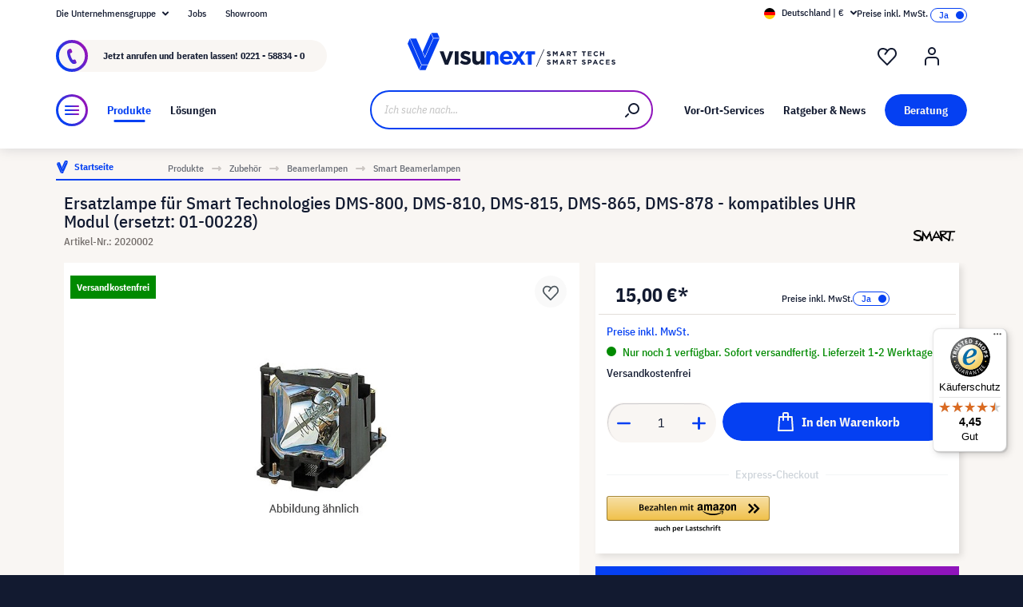

--- FILE ---
content_type: text/html; charset=UTF-8
request_url: https://www.visunext.de/p/smart-01-00228-beamerlampe-2020002/
body_size: 68084
content:
<!DOCTYPE html><html lang="de-DE" itemscope="itemscope"><head><meta charset="utf-8"><script id="wbmTagMangerDefine"> let gtmIsTrackingProductClicks = Boolean(), gtmIsTrackingAddToWishlistClicks = Boolean(), gtmContainerId ='GTM-T59CDT9', hasSWConsentSupport = Boolean(Number(0)); window.wbmScriptIsSet = false; window.dataLayer = window.dataLayer || []; window.dataLayer.push({"event":"user","id":null}); </script><script id="wbmTagMangerDataLayer"> window.dataLayer.push({ ecommerce: null }); window.dataLayer.push({"google_tag_params":{"ecomm_prodid":2020002,"ecomm_pagetype":"product"}}); var onEventDataLayer = JSON.parse('{"event":"view_item","ecommerce":{"value":0,"items":[{"item_category2":"Beamerlampe","in_stock":true,"item_category":"Smart Beamerlampen","price":15,"item_brand":"SMART","item_id":"2020002","item_name":"Ersatzlampe f\u00fcr Smart Technologies DMS-800, DMS-810, DMS-815, DMS-865, DMS-878 - kompatibles UHR Modul (ersetzt: 01-00228)","item_variant":""}],"currency":"EUR"}}'); </script><script id="wbmTagManger"> function getCookie(name) { var cookieMatch = document.cookie.match(name + '=(.*?)(;|$)'); return cookieMatch && decodeURI(cookieMatch[1]); } var gtmCookieSet = getCookie('wbm-tagmanager-enabled'); var googleTag = function(w,d,s,l,i){w[l]=w[l]||[];w[l].push({'gtm.start':new Date().getTime(),event:'gtm.js'});var f=d.getElementsByTagName(s)[0],j=d.createElement(s),dl=l!='dataLayer'?'&l='+l:'';j.async=true;j.src='https://www.googletagmanager.com/gtm.js?id='+i+dl+'';f.parentNode.insertBefore(j,f);}; if (hasSWConsentSupport && gtmCookieSet === null) { window.wbmGoogleTagmanagerId = gtmContainerId; window.wbmScriptIsSet = false; window.googleTag = googleTag; } else { window.wbmScriptIsSet = true; googleTag(window, document, 'script', 'dataLayer', gtmContainerId); googleTag = null; window.dataLayer = window.dataLayer || []; function gtag() { dataLayer.push(arguments); } (() => { const adsEnabled = document.cookie.split(';').some((item) => item.trim().includes('google-ads-enabled=1')); gtag('consent', 'update', { 'ad_storage': adsEnabled ? 'granted' : 'denied', 'ad_user_data': adsEnabled ? 'granted' : 'denied', 'ad_personalization': adsEnabled ? 'granted' : 'denied', 'analytics_storage': 'granted' }); })(); } </script><meta name="viewport" content="width=device-width, initial-scale=1, shrink-to-fit=no"><meta name="author" content=""><meta name="robots" content="index,follow"><meta name="revisit-after" content="15 days"><meta name="keywords" content=""><meta name="description" content="Ersatzlampe für Smart Technologies DMS-800DMS-810DMS-815DMS-865DMS-878 - kompatibles UHR Modul (ersetzt: 01-00228) UHR Lampen bieten eine hochwertigen aber günstigen Ersatz für Ihren Projektor. Sie sind patentrechtlich durch Ihren Gebrauchsmusterschutz e…"><meta name="format-detection" content="telephone=no"><meta property="og:type" content="product"/><meta property="og:site_name" content="visunext.de"/><meta property="og:url" content="https://www.visunext.de/p/smart-01-00228-beamerlampe-2020002/"/><meta property="og:title" content="Ersatzlampe für Smart Technologies DMS-800, DMS-810, DMS-815, DMS-865, DMS-878 - kompatibles UHR Modul (ersetzt: 01-00228) | 2020002"/><meta property="og:description" content="Ersatzlampe für Smart Technologies DMS-800DMS-810DMS-815DMS-865DMS-878 - kompatibles UHR Modul (ersetzt: 01-00228) UHR Lampen bieten eine hochwertigen aber günstigen Ersatz für Ihren Projektor. Sie sind patentrechtlich durch Ihren Gebrauchsmusterschutz e…"/><meta property="og:image" content="https://images.visunextgroup.com/images/D/original/1/projectorlamp/de/ersatzlampe-fuer-smart-technologies-dms-800-dms-810-dms-815-dms-865-dms-878-kompatibles-uhr-modul-ersetzt-01-00228.jpg"/><meta property="product:brand" content="SMART"/><meta property="product:price:amount" content="15"/><meta property="product:price:currency" content="EUR"/><meta property="product:product_link" content="https://www.visunext.de/p/smart-01-00228-beamerlampe-2020002/"/><meta name="twitter:card" content="product"/><meta name="twitter:site" content="visunext.de"/><meta property="twitter:title" content="Ersatzlampe für Smart Technologies DMS-800, DMS-810, DMS-815, DMS-865, DMS-878 - kompatibles UHR Modul (ersetzt: 01-00228) | 2020002"/><meta property="twitter:description" content="Ersatzlampe für Smart Technologies DMS-800DMS-810DMS-815DMS-865DMS-878 - kompatibles UHR Modul (ersetzt: 01-00228) UHR Lampen bieten eine hochwertigen aber günstigen Ersatz für Ihren Projektor. Sie sind patentrechtlich durch Ihren Gebrauchsmusterschutz e…"/><meta property="twitter:image" content="https://images.visunextgroup.com/images/D/original/1/projectorlamp/de/ersatzlampe-fuer-smart-technologies-dms-800-dms-810-dms-815-dms-865-dms-878-kompatibles-uhr-modul-ersetzt-01-00228.jpg"/><meta content="visunext.de"><meta content=""><meta content="true"><meta content="https://www.visunext.de/media/71/44/50/1662030392/vx-logo-header.svg"><link rel="alternate" hreflang="sv" href="https://www.visunext.se/p/smart-01-00228-projektorlampa-2020002/"><link rel="alternate" hreflang="es" href="https://www.visunext.es/p/smart-01-00228-lampara-del-proyector-2020002/"><link rel="alternate" hreflang="de-AT" href="https://www.visunext.at/p/smart-01-00228-projector-lamp-2020002/"><link rel="alternate" hreflang="x-default" href="https://www.visunext.de/p/smart-01-00228-beamerlampe-2020002/"><link rel="alternate" hreflang="de" href="https://www.visunext.de/p/smart-01-00228-beamerlampe-2020002/"><link rel="alternate" hreflang="nl" href="https://www.visunext.nl/p/smart-01-00228-beamer-lamp-2020002/"><link rel="alternate" hreflang="it" href="https://www.visunext.it/p/smart-01-00228-lampada-proiettore-2020002/"><link rel="alternate" hreflang="en" href="https://www.visunext.co.uk/p/smart-01-00228-projector-lamp-2020002/"><link rel="alternate" hreflang="pl" href="https://www.visunext.pl/p/smart-01-00228-lampa-do-projektora-2020002/"><script type="application/ld+json"> [{"@context":"https:\/\/schema.org\/","@type":"Product","name":"Ersatzlampe f\u00fcr Smart Technologies DMS-800, DMS-810, DMS-815, DMS-865, DMS-878 - kompatibles UHR Modul (ersetzt: 01-00228)","description":"Ersatzlampe f\u00fcr Smart Technologies DMS-800DMS-810DMS-815DMS-865DMS-878 - kompatibles UHR Modul (ersetzt: 01-00228) UHR Lampen bieten eine hochwertigen aber g\u00fcnstigen Ersatz f\u00fcr Ihren Projektor. Sie sind patentrechtlich durch Ihren Gebrauchsmusterschutz einmalig und sind mit Originallampen qualitativ vergleichbar. UHR Lampen sind 100% kompatibel mit den angegebenen Projektortypen und \u00fcberzeugen durch einen passgenauen K\u00e4fig und Anschl\u00fcssen, einem unschlagbaren Preis und langer Lampenlebensdauer.","sku":"2020002","mpn":"01-00228","brand":{"@type":"Brand","name":"SMART"},"image":["https:\/\/images.visunextgroup.com\/images\/D\/original\/1\/projectorlamp\/de\/ersatzlampe-fuer-smart-technologies-dms-800-dms-810-dms-815-dms-865-dms-878-kompatibles-uhr-modul-ersetzt-01-00228.jpg"],"offers":[{"@type":"Offer","availability":"https:\/\/schema.org\/LimitedAvailability","itemCondition":"https:\/\/schema.org\/NewCondition","priceCurrency":"EUR","priceValidUntil":"2026-01-17","url":"https:\/\/www.visunext.de\/p\/smart-01-00228-beamerlampe-2020002\/","price":15.0}]},{"@context":"https:\/\/schema.org","@type":"BreadcrumbList","itemListElement":[{"@type":"ListItem","position":1,"name":"Produkte","item":"https:\/\/www.visunext.de\/c\/"},{"@type":"ListItem","position":2,"name":"Zubeh\u00f6r","item":"https:\/\/www.visunext.de\/c\/zubehoer\/"},{"@type":"ListItem","position":3,"name":"Beamerlampen","item":"https:\/\/www.visunext.de\/c\/zubehoer\/beamerlampen\/"},{"@type":"ListItem","position":4,"name":"Smart Beamerlampen","item":"https:\/\/www.visunext.de\/c\/zubehoer\/beamerlampen\/smart-beamerlampen\/"}]},{"@context":"https:\/\/schema.org","@type":"Organization"},{"@context":"https:\/\/schema.org","@type":"LocalBusiness","name":"visunext SE","url":"https:\/\/www.visunext.de\/","telephone":"+49 0221 58834 0","address":{"@type":"PostalAddress","streetAddress":"Gutenbergstra\u00dfe 2","addressLocality":"Emsdetten","postalCode":"48282","addressCountry":"DE"},"priceRange":"\u20ac\u20ac\u20ac"}] </script><link rel="shortcut icon" href="https://www.visunext.de/media/4c/d5/cc/1663770815/favicon-vx-22.ico"><link rel="canonical" href="https://www.visunext.de/p/smart-01-00228-beamerlampe-2020002/"><title>Ersatzlampe für Smart Technologies DMS-800, DMS-810, DMS-815, DMS-865, DMS-878 - kompatibles UHR Modul (ersetzt: 01-00228) | 2020002</title><link rel="stylesheet" href="https://www.visunext.de/theme/5db2f0b7aaea531cee906ae966b91629/css/all.css?1767793441"><script>var isIE11 = !!window.MSInputMethodContext && !!document.documentMode;</script><script>if(window.isIE11){var link = document.createElement("link");link.rel ="stylesheet";link.href ="https://assets.visunextgroup.com/css/vendor-pxsw-enterprise-cms.47c0c8e26eeb52964120.css";document.head.appendChild(link);}</script><script>if(window.isIE11){var link = document.createElement("link");link.rel ="stylesheet";link.href ="https://assets.visunextgroup.com/css/vendor-pxsw-visunext-theme.d8af6348760794dd62c6.css";document.head.appendChild(link);}</script><link rel="preload" href="https://assets.visunextgroup.com/css/vendor-pxsw-enterprise-cms.modern.c838b55f57418004a8a0.css" as="style"><link rel="modulepreload" href="https://assets.visunextgroup.com/js/vendor-pxsw-enterprise-cms.modern.2793ca3de1eb21807a38c98307454b4c.js"><link rel="stylesheet" href="https://assets.visunextgroup.com/css/vendor-pxsw-enterprise-cms.modern.c838b55f57418004a8a0.css"><link rel="preload" href="https://assets.visunextgroup.com/css/vendor-pxsw-visunext-theme.modern.c4b2a780aa157373b832.css" as="style"><link rel="modulepreload" href="https://assets.visunextgroup.com/js/vendor-pxsw-visunext-theme.modern.7379de65722e4e8c9b627fc3db44fcc5.js"><link rel="stylesheet" href="https://assets.visunextgroup.com/css/vendor-pxsw-visunext-theme.modern.c4b2a780aa157373b832.css"><script>window.PxswEnterpriseCmsYtPlayers = []</script><style> :root { --moorl-advanced-search-width: 600px; } </style><script> window.features = {"V6_5_0_0":true,"v6.5.0.0":true,"V6_6_0_0":false,"v6.6.0.0":false,"V6_7_0_0":false,"v6.7.0.0":false,"VUE3":false,"vue3":false,"JOIN_FILTER":false,"join.filter":false,"MEDIA_PATH":false,"media.path":false,"ES_MULTILINGUAL_INDEX":false,"es.multilingual.index":false,"STOCK_HANDLING":true,"stock.handling":true,"ASYNC_THEME_COMPILATION":false,"async.theme.compilation":false}; </script><script> (function (f,i,n,d,o,l,O,g,I,c){var V=[];var m=f.createElement("style");if(d){V.push(d)}if(c&&I.location.hash.indexOf("#search:")===0){V.push(c)}if(V.length>0){var Z=V.join(",");m.textContent=Z+"{opacity: 0;transition: opacity "+O+" ease-in-out;}."+o+" {opacity: 1 !important;}";I.flRevealContainers=function(){var a=f.querySelectorAll(Z);for(var T=0;T<a.length;T++){a[T].classList.add(o)}};setTimeout(I.flRevealContainers,l)}var W=g+"/config/"+i+"/main.js?usergrouphash="+n;var p=f.createElement("script");p.type="text/javascript";p.async=true;p.src=g+"/config/loader.min.js";var q=f.getElementsByTagName("script")[0];p.setAttribute("data-fl-main",W);q.parentNode.insertBefore(p,q);q.parentNode.insertBefore(m,p)}) (document,'CD436D1087F719781A6255F087EBE09B','523a436e193b5dd4ba64b0e4a81feffd','.fl-navigation-result','fl-reveal',3000,'.3s','//cdn.findologic.com',window,'.fl-result'); </script><style> .search-suggest.js-search-result { display: none; } </style><script> window.dataLayer = window.dataLayer || []; function gtag() { dataLayer.push(arguments); } (() => { const analyticsStorageEnabled = document.cookie.split(';').some((item) => item.trim().includes('google-analytics-enabled=1')); const adsEnabled = document.cookie.split(';').some((item) => item.trim().includes('google-ads-enabled=1')); gtag('consent', 'default', { 'ad_user_data': adsEnabled ? 'granted' : 'denied', 'ad_storage': adsEnabled ? 'granted' : 'denied', 'ad_personalization': adsEnabled ? 'granted' : 'denied', 'analytics_storage': analyticsStorageEnabled ? 'granted' : 'denied' }); })(); </script><template data-diga-cookie-awin-plugin data-diga-cookie-awin-plugin-options='{ "digaawinid":15080, "dontUseDefaultCookieConsent": "", "debugMode": false , "digaawincookiename": "__cmpconsent4679" }'></template><script> window.useDefaultCookieConsent = true; </script><script> window.activeNavigationId ='761eeee2cb4e571aa38b46d42813b297'; window.router = { 'frontend.cart.offcanvas': '/checkout/offcanvas', 'frontend.cookie.offcanvas': '/cookie/offcanvas', 'frontend.checkout.finish.page': '/checkout/finish', 'frontend.checkout.info': '/widgets/checkout/info', 'frontend.menu.offcanvas': '/widgets/menu/offcanvas', 'frontend.cms.page': '/widgets/cms', 'frontend.cms.navigation.page': '/widgets/cms/navigation', 'frontend.account.addressbook': '/widgets/account/address-book', 'frontend.country.country-data': '/country/country-state-data', 'frontend.app-system.generate-token': '/app-system/Placeholder/generate-token', }; window.salesChannelId ='84d3002904eb5c179b30d31e152e9134'; </script><script> window.breakpoints = {"xs":"0","sm":"576","md":"768","lg":"1024","xl":"1280"}; </script><script> window.customerLoggedInState = 0; window.wishlistEnabled = 1; </script><script src="https://www.visunext.de/bundles/neon6configurator/storefront/jquery-3.5.1.slim.min.js?1767790971"></script><script> window.themeAssetsPublicPath ='https://www.visunext.de/theme/ac8f43f96c5d407b81a6c522c4a6eda6/assets/'; </script><script src="https://www.visunext.de/theme/5db2f0b7aaea531cee906ae966b91629/js/all.js?1767793441" defer></script><script defer nomodule src="https://assets.visunextgroup.com/js/vendor-pxsw-enterprise-cms.28bf6559fb5933d70f1fedbe10218969.js"></script><script defer nomodule src="https://assets.visunextgroup.com/js/vendor-pxsw-visunext-theme.f9d37d03ba9dba4378e4a82145c79c3b.js"></script><script defer type="module" src="https://assets.visunextgroup.com/js/vendor-pxsw-enterprise-cms.modern.2793ca3de1eb21807a38c98307454b4c.js"></script><script defer type="module" src="https://assets.visunextgroup.com/js/vendor-pxsw-visunext-theme.modern.7379de65722e4e8c9b627fc3db44fcc5.js"></script></head><body class="is-ctl-product is-act-index"><script> let consentId = 10962; window.gdprAppliesGlobally=true;if(!("cmp_id" in window)||window.cmp_id<1){window.cmp_id=consentId}if(!("cmp_cdid" in window)){window.cmp_cdid=""}if(!("cmp_params" in window)){window.cmp_params=""}if(!("cmp_host" in window)){window.cmp_host="d.delivery.consentmanager.net"}if(!("cmp_cdn" in window)){window.cmp_cdn="cdn.consentmanager.net"}if(!("cmp_proto" in window)){window.cmp_proto="https:"}if(!("cmp_codesrc" in window)){window.cmp_codesrc="3"}window.cmp_getsupportedLangs=function(){var b=["DE","EN","FR","IT","NO","DA","FI","ES","PT","RO","BG","ET","EL","GA","HR","LV","LT","MT","NL","PL","SV","SK","SL","CS","HU","RU","SR","ZH","TR","UK","AR","BS"];if("cmp_customlanguages" in window){for(var a=0;a<window.cmp_customlanguages.length;a++){b.push(window.cmp_customlanguages[a].l.toUpperCase())}}return b};window.cmp_getRTLLangs=function(){return["AR"]};window.cmp_getlang=function(j){if(typeof(j)!="boolean"){j=true}if(j&&typeof(cmp_getlang.usedlang)=="string"&&cmp_getlang.usedlang!==""){return cmp_getlang.usedlang}var g=window.cmp_getsupportedLangs();var c=[];var f=location.hash;var e=location.search;var a="languages" in navigator?navigator.languages:[];if(f.indexOf("cmplang=")!=-1){c.push(f.substr(f.indexOf("cmplang=")+8,2).toUpperCase())}else{if(e.indexOf("cmplang=")!=-1){c.push(e.substr(e.indexOf("cmplang=")+8,2).toUpperCase())}else{if("cmp_setlang" in window&&window.cmp_setlang!=""){c.push(window.cmp_setlang.toUpperCase())}else{if(a.length>0){for(var d=0;d<a.length;d++){c.push(a[d])}}}}}if("language" in navigator){c.push(navigator.language)}if("userLanguage" in navigator){c.push(navigator.userLanguage)}var h="";for(var d=0;d<c.length;d++){var b=c[d].toUpperCase();if(g.indexOf(b)!=-1){h=b;break}if(b.indexOf("-")!=-1){b=b.substr(0,2)}if(g.indexOf(b)!=-1){h=b;break}}if(h==""&&typeof(cmp_getlang.defaultlang)=="string"&&cmp_getlang.defaultlang!==""){return cmp_getlang.defaultlang}else{if(h==""){h="EN"}}h=h.toUpperCase();return h};(function(){var n=document;var p=window;var f="";var b="_en";if("cmp_getlang" in p){f=p.cmp_getlang().toLowerCase();if("cmp_customlanguages" in p){for(var h=0;h<p.cmp_customlanguages.length;h++){if(p.cmp_customlanguages[h].l.toUpperCase()==f.toUpperCase()){f="en";break}}}b="_"+f}function g(e,d){var l="";e+="=";var i=e.length;if(location.hash.indexOf(e)!=-1){l=location.hash.substr(location.hash.indexOf(e)+i,9999)}else{if(location.search.indexOf(e)!=-1){l=location.search.substr(location.search.indexOf(e)+i,9999)}else{return d}}if(l.indexOf("&")!=-1){l=l.substr(0,l.indexOf("&"))}return l}var j=("cmp_proto" in p)?p.cmp_proto:"https:";var o=["cmp_id","cmp_params","cmp_host","cmp_cdn","cmp_proto"];for(var h=0;h<o.length;h++){if(g(o[h],"%%%")!="%%%"){window[o[h]]=g(o[h],"")}}var k=("cmp_ref" in p)?p.cmp_ref:location.href;var q=n.createElement("script");q.setAttribute("data-cmp-ab","1");var c=g("cmpdesign","");var a=g("cmpregulationkey","");q.src=j+"//"+p.cmp_host+"/delivery/cmp.php?"+("cmp_id" in p&&p.cmp_id>0?"id="+p.cmp_id:"")+("cmp_cdid" in p?"cdid="+p.cmp_cdid:"")+"&h="+encodeURIComponent(k)+(c!=""?"&cmpdesign="+encodeURIComponent(c):"")+(a!=""?"&cmpregulationkey="+encodeURIComponent(a):"")+("cmp_params" in p?"&"+p.cmp_params:"")+(n.cookie.length>0?"&__cmpfcc=1":"")+"&l="+f.toLowerCase()+"&o="+(new Date()).getTime();q.type="text/javascript";q.async=true;if(n.currentScript){n.currentScript.parentElement.appendChild(q)}else{if(n.body){n.body.appendChild(q)}else{var m=n.getElementsByTagName("body");if(m.length==0){m=n.getElementsByTagName("div")}if(m.length==0){m=n.getElementsByTagName("span")}if(m.length==0){m=n.getElementsByTagName("ins")}if(m.length==0){m=n.getElementsByTagName("script")}if(m.length==0){m=n.getElementsByTagName("head")}if(m.length>0){m[0].appendChild(q)}}}var q=n.createElement("script");q.src=j+"//"+p.cmp_cdn+"/delivery/js/cmp"+b+".min.js";q.type="text/javascript";q.setAttribute("data-cmp-ab","1");q.async=true;if(n.currentScript){n.currentScript.parentElement.appendChild(q)}else{if(n.body){n.body.appendChild(q)}else{var m=n.getElementsByTagName("body");if(m.length==0){m=n.getElementsByTagName("div")}if(m.length==0){m=n.getElementsByTagName("span")}if(m.length==0){m=n.getElementsByTagName("ins")}if(m.length==0){m=n.getElementsByTagName("script")}if(m.length==0){m=n.getElementsByTagName("head")}if(m.length>0){m[0].appendChild(q)}}}})();window.cmp_addFrame=function(b){if(!window.frames[b]){if(document.body){var a=document.createElement("iframe");a.style.cssText="display:none";a.name=b;document.body.appendChild(a)}else{window.setTimeout(window.cmp_addFrame,10,b)}}};window.cmp_rc=function(h){var b=document.cookie;var f="";var d=0;while(b!=""&&d<100){d++;while(b.substr(0,1)==" "){b=b.substr(1,b.length)}var g=b.substring(0,b.indexOf("="));if(b.indexOf(";")!=-1){var c=b.substring(b.indexOf("=")+1,b.indexOf(";"))}else{var c=b.substr(b.indexOf("=")+1,b.length)}if(h==g){f=c}var e=b.indexOf(";")+1;if(e==0){e=b.length}b=b.substring(e,b.length)}return(f)};window.cmp_stub=function(){var a=arguments;__cmapi.a=__cmapi.a||[];if(!a.length){return __cmapi.a}else{if(a[0]==="ping"){if(a[1]===2){a[2]({gdprApplies:gdprAppliesGlobally,cmpLoaded:false,cmpStatus:"stub",displayStatus:"hidden",apiVersion:"2.0",cmpId:31},true)}else{a[2](false,true)}}else{if(a[0]==="getUSPData"){a[2]({version:1,uspString:window.cmp_rc("")},true)}else{if(a[0]==="getTCData"){__cmapi.a.push([].slice.apply(a))}else{if(a[0]==="addEventListener"||a[0]==="removeEventListener"){__cmapi.a.push([].slice.apply(a))}else{if(a.length==4&&a[3]===false){a[2]({},false)}else{__cmapi.a.push([].slice.apply(a))}}}}}}};window.cmp_msghandler=function(d){var a=typeof d.data==="string";try{var c=a?JSON.parse(d.data):d.data}catch(f){var c=null}if(typeof(c)==="object"&&c!==null&&"__cmpCall" in c){var b=c.__cmpCall;window.__cmp(b.command,b.parameter,function(h,g){var e={__cmpReturn:{returnValue:h,success:g,callId:b.callId}};d.source.postMessage(a?JSON.stringify(e):e,"*")})}if(typeof(c)==="object"&&c!==null&&"__cmapiCall" in c){var b=c.__cmapiCall;window.__cmapi(b.command,b.parameter,function(h,g){var e={__cmapiReturn:{returnValue:h,success:g,callId:b.callId}};d.source.postMessage(a?JSON.stringify(e):e,"*")})}if(typeof(c)==="object"&&c!==null&&"__uspapiCall" in c){var b=c.__uspapiCall;window.__uspapi(b.command,b.version,function(h,g){var e={__uspapiReturn:{returnValue:h,success:g,callId:b.callId}};d.source.postMessage(a?JSON.stringify(e):e,"*")})}if(typeof(c)==="object"&&c!==null&&"__tcfapiCall" in c){var b=c.__tcfapiCall;window.__tcfapi(b.command,b.version,function(h,g){var e={__tcfapiReturn:{returnValue:h,success:g,callId:b.callId}};d.source.postMessage(a?JSON.stringify(e):e,"*")},b.parameter)}};window.cmp_setStub=function(a){if(!(a in window)||(typeof(window[a])!=="function"&&typeof(window[a])!=="object"&&(typeof(window[a])==="undefined"||window[a]!==null))){window[a]=window.cmp_stub;window[a].msgHandler=window.cmp_msghandler;window.addEventListener("message",window.cmp_msghandler,false)}};window.cmp_addFrame("__cmapiLocator");window.cmp_addFrame("__cmpLocator");window.cmp_addFrame("__uspapiLocator");window.cmp_addFrame("__tcfapiLocator");window.cmp_setStub("__cmapi");window.cmp_setStub("__cmp");window.cmp_setStub("__tcfapi");window.cmp_setStub("__uspapi");</script><px-spritesheet style="display:none;"><svg xmlns="http://www.w3.org/2000/svg" xmlns:xlink="http://www.w3.org/1999/xlink"><defs><symbol id="account-24" viewBox="0 0 24 24"><path d="M20 22v-5a4 4 0 00-4-4H8a4 4 0 00-4 4v5" stroke="currentColor" stroke-width="2" stroke-linecap="round" stroke-linejoin="round"/><path d="M16 5a4 4 0 11-8 0 4 4 0 018 0z" stroke="currentcolor" stroke-width="2" stroke-linecap="round" stroke-linejoin="round"/></symbol><symbol id="arrow-24" viewBox="0 0 24 24"><path d="M7 12h10m0 0l-2-2m2 2l-2 2" stroke="currentColor" stroke-width="2" stroke-linecap="round" stroke-linejoin="round"/></symbol><symbol id="arrow-down-8" viewBox="0 0 8 5"><path d="M7 1L4 4 1 1" stroke="currentColor" stroke-width="2" stroke-linecap="round" stroke-linejoin="round"/></symbol><symbol id="attention-icon" viewBox="0 0 40 45"><circle cx="18.5" cy="21.5" r="10.366" fill="#121A30"/><path d="M18.5 15.5v8m0 4v-1" stroke="#F9F6F3" stroke-width="2" stroke-linecap="round" stroke-linejoin="round"/></symbol><symbol id="basket-24" viewBox="0 0 24 24"><path d="M4.22 6h15.56l1.15 17H3.07L4.22 6z" stroke="currentColor" stroke-width="2" stroke-linejoin="round"/><path d="M15 10V2a1 1 0 00-1-1h-4a1 1 0 00-1 1v8" stroke="currentColor" stroke-width="2" stroke-linecap="round" stroke-linejoin="round"/></symbol><symbol id="business" viewBox="0 0 22 18"><path d="M18 3h-1.6L14.3.9C13.7.3 13 0 12.2 0H9.8C9 0 8.3.3 7.7.9L5.6 3H4C1.8 3 0 4.8 0 7v7c0 2.2 1.8 4 4 4h14c2.2 0 4-1.8 4-4V7c0-2.2-1.8-4-4-4zm-8.9-.7c.2-.2.5-.3.7-.3h2.3c.3 0 .5.1.7.3l.8.7H8.4l.7-.7zM20 14c0 1.1-.9 2-2 2H4c-1.1 0-2-.9-2-2v-2.3c1.8.3 5.2.7 8 .8v.5c0 .6.4 1 1 1s1-.4 1-1v-.5c2.8-.1 6.2-.6 8-.8V14zm0-4.4c-1.8.3-6.1.9-9 .9-2.9 0-7.2-.6-9-.9V7c0-1.1.9-2 2-2h14c1.1 0 2 .9 2 2v2.6z" fill="#005faa"/></symbol><symbol id="checkmark" viewBox="0 0 10 10"><path d="M4 10c-.2 0-.4-.1-.6-.2l-3-2C0 7.5-.1 6.9.2 6.4c.3-.4.9-.5 1.4-.2l2.1 1.4L8.2.5c.2-.5.9-.6 1.3-.3.5.3.6.9.3 1.4l-5 8c-.1.2-.3.3-.6.4H4z" fill="#121a30"/></symbol><symbol id="checkout-close" viewBox="0 0 24 25"><rect y=".013" width="24" height="24" rx="12" fill="#0540F2"/><g clip-path="url(#checkout-closeclip0_6538_19299)"><g clip-path="url(#checkout-closeclip1_6538_19299)"><path d="M9 9.013l6 6m-6 0l6-6" stroke="#fff" stroke-width="2" stroke-linecap="round" stroke-linejoin="round"/></g></g></symbol><symbol id="circle-360" viewBox="0 0 61 61"><circle cx="30.5" cy="12.954" r="2.591" fill="#0540F2"/><circle cx="30.5" cy="2.591" r="2.591" fill="#0540F2"/><path d="M22.727 53.303C10.652 50.636 2 43.438 2 34.977c0-8.46 8.652-15.658 20.727-18.326m15.546 36.652C50.348 50.636 59 43.438 59 34.977c0-8.46-8.652-15.658-20.727-18.326" stroke="#0540F2" stroke-width="3" stroke-linecap="round" stroke-linejoin="round" fill="#fff0"/><path d="M39.264 46.54l-7.697 5.773a1 1 0 000 1.6l7.697 5.773a1 1 0 001.6-.8V47.341a1 1 0 00-1.6-.8zM21.51 32.162c.224 0 .42-.033.588-.098.168-.065.303-.15.406-.252a.966.966 0 00.224-.336.958.958 0 00.084-.378v-.448a.91.91 0 00-.294-.686c-.196-.196-.476-.294-.84-.294a1.73 1.73 0 00-.994.294c-.29.196-.555.485-.798.868l-1.232-1.134a3.453 3.453 0 011.33-1.218c.532-.28 1.134-.42 1.806-.42.952 0 1.699.21 2.24.63.55.42.826 1.064.826 1.932 0 .327-.047.616-.14.868a2.1 2.1 0 01-.35.658 1.68 1.68 0 01-.518.434 1.883 1.883 0 01-.63.224v.224c.261.047.504.121.728.224.224.093.415.224.574.392.168.159.294.364.378.616.093.243.14.532.14.868 0 .476-.08.9-.238 1.274-.15.373-.373.69-.672.952a2.97 2.97 0 01-1.064.602c-.41.14-.877.21-1.4.21-.439 0-.835-.051-1.19-.154a3.791 3.791 0 01-.924-.406 3.563 3.563 0 01-.686-.602 4.61 4.61 0 01-.49-.714l1.456-1.12c.187.41.42.747.7 1.008.29.252.663.378 1.12.378.42 0 .742-.112.966-.336.233-.224.35-.513.35-.868v-.448c0-.327-.13-.597-.392-.812-.261-.215-.63-.322-1.106-.322h-.77v-1.61h.812zm8.093 6.006c-1.14 0-1.988-.331-2.548-.994-.551-.663-.826-1.62-.826-2.87 0-.71.093-1.372.28-1.988a8.348 8.348 0 01.742-1.708 7.63 7.63 0 011.008-1.372 7.932 7.932 0 011.148-1.008h2.758a24.27 24.27 0 00-1.484 1.19c-.43.373-.808.756-1.134 1.148a6.045 6.045 0 00-.784 1.204c-.206.42-.35.873-.434 1.358h.224a2.29 2.29 0 01.644-.994c.298-.27.714-.406 1.246-.406.784 0 1.4.266 1.848.798.457.523.686 1.279.686 2.268 0 1.064-.29 1.895-.868 2.492-.57.588-1.405.882-2.506.882zm0-1.61c.429 0 .746-.117.952-.35.214-.243.322-.588.322-1.036v-.448c0-.448-.108-.789-.322-1.022-.206-.243-.523-.364-.952-.364-.43 0-.752.121-.966.364-.206.233-.308.574-.308 1.022v.448c0 .448.102.793.308 1.036.214.233.536.35.966.35zm7.504 1.61c-.588 0-1.092-.093-1.512-.28a2.617 2.617 0 01-1.05-.896c-.27-.41-.471-.933-.602-1.568-.13-.644-.196-1.414-.196-2.31 0-.896.066-1.661.196-2.296.13-.644.332-1.167.602-1.568.28-.41.63-.71 1.05-.896.42-.196.924-.294 1.512-.294s1.092.098 1.512.294c.42.187.766.485 1.036.896.28.401.486.924.616 1.568.13.635.196 1.4.196 2.296 0 .896-.065 1.666-.196 2.31-.13.635-.336 1.157-.616 1.568-.27.401-.616.7-1.036.896-.42.187-.924.28-1.512.28zm0-1.68c.233 0 .43-.033.588-.098a.878.878 0 00.378-.336c.093-.159.159-.364.196-.616.047-.252.07-.565.07-.938v-2.772c0-.737-.088-1.25-.266-1.54-.177-.299-.5-.448-.966-.448-.466 0-.788.15-.966.448-.177.29-.266.803-.266 1.54V34.5c0 .373.019.686.056.938.047.252.117.457.21.616a.88.88 0 00.378.336c.159.065.355.098.588.098zm6.735-3.416c-.346 0-.668-.06-.966-.182a2.332 2.332 0 01-1.316-1.288 2.807 2.807 0 01-.182-1.036c0-.373.06-.714.182-1.022a2.303 2.303 0 011.316-1.302c.298-.121.62-.182.966-.182.345 0 .667.06.966.182.298.121.56.29.784.504.224.215.396.48.518.798.13.308.196.649.196 1.022 0 .383-.066.728-.196 1.036-.122.308-.294.57-.518.784a2.456 2.456 0 01-.784.504 2.55 2.55 0 01-.966.182zm0-1.232c.345 0 .611-.107.798-.322.196-.224.294-.541.294-.952 0-.41-.098-.723-.294-.938-.187-.224-.453-.336-.798-.336-.346 0-.616.112-.812.336-.187.215-.28.527-.28.938 0 .41.093.728.28.952.196.215.466.322.812.322z" fill="#0540F2"/></symbol><symbol id="circle-arrow" viewBox="0 0 24 24"><path class="cls-1" d="M14 15c-.26 0-.51-.1-.71-.29a.996.996 0 010-1.41l.29-.29H7c-.55 0-1-.45-1-1s.45-1 1-1h6.59l-.29-.29a.996.996 0 111.41-1.41l2 2c.1.1.17.21.22.33a.957.957 0 010 .76c-.05.12-.12.23-.22.33l-2 2c-.2.2-.45.29-.71.29z"/><path class="cls-1" d="M12 24C5.38 24 0 18.62 0 12S5.38 0 12 0s12 5.38 12 12-5.38 12-12 12zm0-22C6.49 2 2 6.49 2 12s4.49 10 10 10 10-4.49 10-10S17.51 2 12 2z"/></symbol><symbol id="close-16" viewBox="0 0 16 16"><path d="M5 5l6 6m-6 0l6-6" stroke="currentColor" stroke-width="2" stroke-linecap="round" stroke-linejoin="round"/></symbol><symbol id="education" viewBox="0 0 24 18"><path d="M12 18c-4.2 0-7.1-2.4-7.2-2.5-.2-.2-.4-.5-.4-.8v-7l-3.9-2c-.3-.2-.5-.5-.5-.9s.3-.8.7-.9l11-3.8c.2-.1.4-.1.7 0l11 3.8c.3.1.6.4.6.8s-.2.8-.5 1l-1 .6v7.9c.3.2.5.5.5.9v1c0 .6-.4 1-1 1h-1c-.6 0-1-.4-1-1v-1c0-.4.2-.7.5-.9V7.3l-.9.4v7c0 .3-.1.6-.4.8-.1.1-3 2.5-7.2 2.5zm-5.6-3.8c.8.6 2.9 1.8 5.6 1.8 2.7 0 4.8-1.2 5.6-1.8V8.5l-5.3 1.8c-.2.1-.4.1-.6 0L6.4 8.5v5.7zm-.6-8L12 8.3l6.2-2.1L20.6 5 12 2 3.5 5l2.3 1.2z" fill="#f39200"/></symbol><symbol id="facebook" viewBox="0 0 24 24"><path d="M18 7.864L17.57 12h-3.25v12H9.434V12H7V7.864h2.434v-2.49C9.434 2.008 10.81 0 14.722 0h3.25v4.136h-2.034c-1.518 0-1.619.584-1.619 1.66v2.068H18z" fill="currentColor"/></symbol><symbol id="filter" viewBox="0 0 24 24"><path d="M9 5c1.306 0 2.414.835 2.826 2H21a1 1 0 110 2h-9.174a2.998 2.998 0 01-5.652 0H3a1 1 0 010-2h3.174C6.586 5.835 7.694 5 9 5zm0 2a1 1 0 100 2 1 1 0 000-2zm5 6c1.306 0 2.414.835 2.826 2H21a1 1 0 110 2h-4.174a2.998 2.998 0 01-5.652 0H3a1 1 0 110-2h8.174c.412-1.165 1.52-2 2.826-2zm0 2a1 1 0 100 2 1 1 0 000-2z" fill="currentColor"/></symbol><symbol id="instagram" viewBox="0 0 16 16"><path d="M8 0C5.829 0 5.556.01 4.703.048 3.85.088 3.269.222 2.76.42a3.917 3.917 0 00-1.417.923A3.927 3.927 0 00.42 2.76C.222 3.268.087 3.85.048 4.7.01 5.555 0 5.827 0 8s.01 2.444.048 3.298c.04.851.174 1.433.372 1.941.205.527.478.973.923 1.418.444.445.89.719 1.416.923.51.198 1.09.333 1.942.372C5.555 15.99 5.827 16 8 16s2.444-.01 3.298-.048c.851-.04 1.434-.174 1.943-.372a3.915 3.915 0 001.416-.923c.445-.445.718-.891.923-1.417.197-.51.332-1.09.372-1.942C15.99 10.445 16 10.173 16 8s-.01-2.445-.048-3.299c-.04-.851-.175-1.433-.372-1.941a3.926 3.926 0 00-.923-1.417A3.911 3.911 0 0013.24.42c-.51-.198-1.092-.333-1.943-.372C10.443.01 10.172 0 7.998 0h.003zm-.717 1.442h.718c2.136 0 2.389.007 3.232.046.78.035 1.204.166 1.486.275.373.145.64.319.92.599.28.28.453.546.598.92.11.281.24.704.275 1.484.039.844.047 1.097.047 3.232 0 2.135-.008 2.388-.047 3.232-.035.78-.166 1.203-.275 1.485a2.478 2.478 0 01-.599.919c-.28.28-.546.453-.92.598-.28.11-.704.24-1.485.276-.843.038-1.096.047-3.232.047s-2.39-.009-3.233-.047c-.78-.036-1.203-.166-1.485-.276a2.478 2.478 0 01-.92-.598 2.48 2.48 0 01-.6-.92c-.109-.282-.24-.705-.275-1.485-.038-.843-.046-1.096-.046-3.233 0-2.136.008-2.388.046-3.232.036-.78.166-1.203.276-1.485.145-.373.319-.64.599-.92.28-.28.546-.453.92-.599.282-.11.705-.24 1.485-.275.738-.034 1.024-.044 2.515-.045v.002zm4.988 1.328a.96.96 0 100 1.92.96.96 0 000-1.92zm-4.27 1.122a4.109 4.109 0 100 8.217 4.109 4.109 0 000-8.217zm0 1.441a2.667 2.667 0 110 5.334 2.667 2.667 0 010-5.334z" fill="currentColor"/></symbol><symbol id="linkedin" viewBox="0 0 24 24"><path d="M3.894 0A2.887 2.887 0 001 2.88c0 1.592 1.295 2.911 2.892 2.911s2.894-1.319 2.894-2.91A2.886 2.886 0 003.894 0zm14.12 7.636c-2.43 0-3.82 1.266-4.487 2.525h-.07V7.975h-4.79V24h4.99v-7.933c0-2.09.159-4.11 2.756-4.11 2.56 0 2.596 2.384 2.596 4.243V24H24v-8.802c0-4.307-.93-7.562-5.985-7.562zm-16.616.34V24h4.995V7.975H1.398z" fill="currentColor"/></symbol><symbol id="logo-acrobat" viewBox="0 0 32 31"><path d="M10.761.264c1.092.052 2.125.586 2.72 1.417.79 1.107 1.072 2.495 1.176 4.086.097 1.435-.458 3.375-.666 5.09 1.041 1.31 1.653 2.511 2.921 3.78 1.269 1.268 2.472 1.88 3.782 2.921 1.713-.208 3.656-.773 5.088-.677 1.591.107 2.972.391 4.078 1.183 1.107.791 1.69 2.36 1.3 3.815-.39 1.453-1.685 2.534-3.04 2.666-1.353.133-2.687-.325-4.116-1.028-1.29-.636-2.693-2.086-4.076-3.125-1.656.247-3.005.174-4.737.638-1.732.463-2.862 1.2-4.42 1.815-.676 1.586-1.163 3.552-1.963 4.745-.885 1.325-1.812 2.385-3.052 2.948-1.24.562-2.903.273-3.969-.79-1.062-1.065-1.348-2.72-.786-3.958.562-1.24 1.63-2.169 2.953-3.054 1.195-.8 3.156-1.29 4.745-1.964.614-1.56 1.351-2.687 1.815-4.42.464-1.731.39-3.08.638-4.736-1.039-1.38-2.49-2.784-3.125-4.073-.703-1.43-1.159-2.774-1.026-4.128S8.211.772 9.665.381a3.663 3.663 0 011.096-.12v.003zm-.013 2.685a4.982 4.982 0 00-.37.086c-.643.172-.598.19-.643.654-.044.463.17 1.453.756 2.643.213.432.872 1.039 1.166 1.515.016-.562.29-1.419.258-1.903-.088-1.323-.388-2.287-.659-2.664-.203-.284-.234-.375-.508-.33zm2.74 11.698c-.185.854-.091 1.552-.32 2.409-.23.86-.662 1.424-.93 2.26.833-.268 1.39-.705 2.247-.934.857-.23 1.558-.133 2.415-.318-.651-.591-1.305-.857-1.933-1.485-.627-.627-.89-1.286-1.479-1.932zm12.107 4.974c-.482-.031-1.341.24-1.901.255.481.297 1.088.966 1.523 1.18 1.188.586 2.172.797 2.633.752.463-.044.482.01.653-.635.172-.643.141-.612-.24-.883-.377-.27-1.35-.583-2.67-.669h.002zM7.259 24.283c-.495.268-1.373.466-1.776.734-1.102.737-1.782 1.49-1.974 1.911-.193.425-.248.404.224.875.471.472.458.42.882.23.425-.193 1.183-.873 1.917-1.972.271-.404.458-1.284.727-1.779z"/></symbol><symbol id="logo-desktop" viewBox="0 0 274 74"><path d="M7.967 23.515l17.784 40.197 3.393-7.68-10.831-24.487-6.953-15.704-3.393 7.674zm26.779 21.701l-.069.152-13.313-30.08H11.93L28.218 52.1l1.571 3.56h9.768l17.86-40.372h-9.442l-13.23 29.928z" fill="#0540F2"/><path d="M34.677 43.53L47.33 14.917l-3.4-7.681-12.646 28.63.676 1.533 2.717 6.133zm1.108 20.73l3.446-7.856h-9.434l-3.446 7.848 9.434.008zM54.002 6.688l-9.442.008 3.446 7.848 9.442-.007-3.446-7.849z" fill="#0540F2"/><path d="M108.043 48.472V35.196h5.814v11.439c0 2.755 1.298 4.167 3.522 4.167 2.217 0 3.636-1.412 3.636-4.167V35.197h5.814v20.5h-5.814V52.79c-1.336 1.723-3.059 3.287-6.004 3.287-4.402.008-6.968-2.9-6.968-7.605z" fill="#131A31"/><path d="M148.415 42.43v13.267h-5.814V44.26c0-2.755-1.298-4.167-3.514-4.167-2.216 0-3.636 1.412-3.636 4.167v11.43h-5.814V35.197h5.814v2.907c1.336-1.723 3.059-3.286 6.004-3.286 4.395 0 6.96 2.907 6.96 7.613z" fill="#0540F2"/><path d="M57.508 35.197h6.11l4.562 13.631 4.6-13.632h5.996l-8.015 20.51h-5.245l-8.008-20.51zm29.215-.054H80.9V55.69h5.822V35.143zm2.163 17.677l2.505-3.848c2.231 1.625 4.577 2.46 6.504 2.46 1.693 0 2.46-.615 2.46-1.534v-.075c0-1.276-2.004-1.693-4.274-2.384-2.884-.85-6.155-2.193-6.155-6.2v-.077c0-4.19 3.393-6.535 7.544-6.535 2.619 0 5.465.888 7.689 2.383l-2.231 4.038c-2.034-1.191-4.076-1.927-5.579-1.927-1.427 0-2.156.614-2.156 1.419v.076c0 1.154 1.959 1.7 4.198 2.459 2.884.964 6.3 2.353 6.3 6.125v.076c0 4.577-3.492 6.65-7.963 6.65-2.876.007-6.11-.957-8.842-3.105z" fill="#131A31"/><path d="M165.038 43.523c-.35-2.61-1.89-4.387-4.357-4.387-2.421 0-4 1.73-4.456 4.387h8.813zm-14.551 1.73v-.075c0-5.89 4.198-10.733 10.194-10.733 6.892 0 10.042 5.351 10.042 11.196 0 .47-.038 1.01-.069 1.54h-14.36c.584 2.657 2.429 4.038 5.047 4.038 1.958 0 3.385-.614 5.002-2.117l3.347 2.968c-1.928 2.383-4.698 3.84-8.432 3.84-6.186 0-10.771-4.341-10.771-10.656z" fill="#0540F2"/><path d="M179.732 49.283l-4.152 6.422h-6.125l7.234-10.467-6.961-10.065h6.27l3.848 5.951 3.886-5.95h6.118l-6.96 9.988 7.263 10.543h-6.261l-4.16-6.422z" fill="#0540F2"/><path d="M205.098 35.22v4.91h-5.404v15.583h-5.844V40.13h-4.57l3.295-4.91h12.523z" fill="#0540F2"/><path d="M227.345 39.09a1.25 1.25 0 01-.349.448 1.534 1.534 0 01-.531.273 2.42 2.42 0 01-.683.099 3.01 3.01 0 01-1.033-.182 2.66 2.66 0 01-.918-.554l.6-.721c.212.174.425.303.645.41.22.098.463.151.728.151.213 0 .372-.038.494-.114a.365.365 0 00.174-.318v-.016a.418.418 0 00-.038-.174.343.343 0 00-.136-.144 1.087 1.087 0 00-.281-.13 4.13 4.13 0 00-.471-.136 6.464 6.464 0 01-.63-.19 1.786 1.786 0 01-.478-.258 1.012 1.012 0 01-.303-.387c-.076-.152-.107-.341-.107-.57v-.014c0-.213.038-.403.114-.57.076-.167.19-.31.334-.44a1.43 1.43 0 01.509-.28 1.99 1.99 0 01.653-.1c.341 0 .645.054.933.152.281.1.547.243.782.433l-.524.767a3.753 3.753 0 00-.607-.334 1.503 1.503 0 00-.592-.122c-.197 0-.349.038-.448.114a.356.356 0 00-.152.288v.016c0 .076.015.136.046.197.03.053.083.106.152.144.076.046.174.084.303.122.129.038.296.083.494.136.235.061.44.13.622.205.182.076.334.167.463.274.129.106.22.235.281.379.061.144.099.319.099.524v.015a1.87 1.87 0 01-.145.607zm5.784.752v-3.006l-1.298 1.966h-.023l-1.283-1.95v2.99h-1.002v-4.607h1.093l1.215 1.95 1.214-1.95h1.093v4.607h-1.009zm6.71 0l-.418-1.032h-1.95l-.418 1.032h-1.032l1.973-4.645h.934l1.973 4.645h-1.062zm-1.397-3.423l-.615 1.495h1.222l-.607-1.495zm7.142 3.423l-.986-1.472h-.797v1.472h-1.017v-4.607h2.11c.546 0 .979.136 1.282.402.304.266.456.638.456 1.116v.015c0 .372-.091.676-.273.91-.183.236-.418.41-.714.517l1.123 1.647h-1.184zm.015-3.036c0-.22-.068-.387-.212-.493-.137-.107-.334-.167-.584-.167h-1.002v1.32h1.024c.251 0 .441-.06.577-.174a.586.586 0 00.197-.47v-.016zm5.207-.637v3.673h-1.017V36.17h-1.404v-.934h3.818v.934h-1.397zm-24.303 11.605h-.896l-1.86-4.646h1.116l1.207 3.249 1.207-3.249h1.093l-1.867 4.646zm3.787-.031v-4.608h1.017v4.608h-1.017zm6.55-.751a1.25 1.25 0 01-.349.448 1.534 1.534 0 01-.531.273c-.205.06-.433.098-.683.098a3.02 3.02 0 01-1.032-.182 2.655 2.655 0 01-.919-.554l.6-.72c.212.174.425.31.645.409.22.099.463.152.729.152.212 0 .372-.038.493-.114a.366.366 0 00.175-.319v-.015a.434.434 0 00-.038-.175.352.352 0 00-.137-.144 1.075 1.075 0 00-.281-.129 4.167 4.167 0 00-.47-.137 4.782 4.782 0 01-.63-.19 1.76 1.76 0 01-.479-.257 1.012 1.012 0 01-.303-.387c-.076-.152-.106-.342-.106-.57v-.015c0-.212.037-.402.113-.57.076-.166.19-.318.334-.44.145-.12.312-.22.509-.28.197-.068.417-.099.653-.099.341 0 .645.053.933.152.281.099.547.243.782.433l-.524.766a3.247 3.247 0 00-.607-.334 1.503 1.503 0 00-.592-.121c-.197 0-.349.038-.448.114a.359.359 0 00-.152.288v.015c0 .076.016.137.046.198a.47.47 0 00.152.151c.076.046.174.084.303.122.129.038.296.083.494.136.235.061.44.13.622.205.182.076.334.167.463.274a.97.97 0 01.281.38c.061.143.099.318.099.523v.015a1.922 1.922 0 01-.145.6zm5.982-.342a1.646 1.646 0 01-.403.645 1.6 1.6 0 01-.637.387 2.644 2.644 0 01-.835.13c-.623 0-1.108-.175-1.465-.517-.357-.341-.531-.85-.531-1.533v-2.634h1.017v2.611c0 .38.091.66.265.85.175.19.418.289.729.289s.554-.091.729-.273c.174-.182.265-.463.265-.828v-2.641h1.017v2.603c-.015.35-.06.653-.151.911zm5.776 1.092l-.418-1.032h-1.95l-.418 1.032h-1.032l1.973-4.645h.934l1.973 4.645h-1.062zm-1.397-3.423l-.615 1.495h1.222l-.607-1.495zm4.342 3.424v-4.608h1.017v3.697h2.299v.918h-3.316v-.007zm-24.198 7.15a1.25 1.25 0 01-.349.448 1.532 1.532 0 01-.531.273 2.385 2.385 0 01-.683.099 3.01 3.01 0 01-1.033-.182 2.66 2.66 0 01-.918-.554l.6-.721c.212.174.425.303.645.41.22.098.463.151.728.151.213 0 .372-.038.494-.113a.365.365 0 00.174-.32v-.014a.418.418 0 00-.038-.175.343.343 0 00-.136-.144 1.09 1.09 0 00-.281-.13 4.111 4.111 0 00-.471-.136 6.49 6.49 0 01-.63-.19 1.786 1.786 0 01-.478-.258 1.012 1.012 0 01-.303-.387c-.076-.152-.107-.341-.107-.569v-.015a1.262 1.262 0 01.448-1.01 1.43 1.43 0 01.509-.28c.197-.069.417-.1.653-.1.341 0 .645.054.933.153.281.098.547.242.782.432l-.524.767a3.753 3.753 0 00-.607-.334 1.503 1.503 0 00-.592-.122c-.197 0-.349.038-.448.114a.356.356 0 00-.152.289v.015c0 .076.015.136.046.197a.47.47 0 00.152.152 1.3 1.3 0 00.303.121c.129.038.296.084.494.137.235.06.44.13.622.205.182.076.334.167.463.273.129.106.22.236.281.38.061.144.099.319.099.523v.016a1.922 1.922 0 01-.145.6zm6.687-.631a2.469 2.469 0 01-.508.76c-.221.22-.479.387-.775.516-.303.121-.63.19-.986.19-.357 0-.683-.061-.979-.19a2.575 2.575 0 01-.775-.509 2.334 2.334 0 01-.69-1.677v-.016a2.36 2.36 0 011.465-2.2 2.62 2.62 0 01.986-.19c.357 0 .683.06.979.19.296.12.554.295.775.508.22.212.387.463.508.751.122.289.182.6.182.926v.015c0 .334-.06.638-.182.926zm-.873-.926a1.73 1.73 0 00-.098-.561 1.538 1.538 0 00-.289-.463 1.37 1.37 0 00-1.009-.425 1.35 1.35 0 00-.562.114 1.269 1.269 0 00-.433.31c-.121.13-.212.282-.281.456a1.501 1.501 0 00-.098.554v.015c0 .198.03.388.098.562.069.175.167.326.289.463a1.352 1.352 0 001.002.425 1.37 1.37 0 001.002-.424c.121-.13.212-.282.281-.456.068-.175.098-.357.098-.554v-.016zm3.135 2.308v-4.607h1.017v3.697h2.3v.918h-3.317v-.008zm9.048-1.093a1.646 1.646 0 01-.403.645 1.6 1.6 0 01-.637.388 2.644 2.644 0 01-.835.129c-.623 0-1.108-.175-1.465-.517-.357-.341-.531-.85-.531-1.533v-2.626h1.017v2.611c0 .38.091.66.265.85.175.19.418.289.729.289s.554-.091.729-.274c.174-.182.265-.463.265-.827v-2.649h1.017v2.604c-.007.349-.06.652-.151.91zm4.432-2.581v3.674h-1.017v-3.673h-1.404v-.934h3.818v.934h-1.397zm3.401 3.674v-4.607h1.017v4.607h-1.017zm7.848-1.382a2.472 2.472 0 01-.509.76c-.22.22-.478.387-.774.516-.304.121-.63.19-.987.19s-.683-.061-.979-.19a2.448 2.448 0 01-.774-.509 2.242 2.242 0 01-.509-.751 2.351 2.351 0 01-.182-.926v-.016c0-.326.061-.637.182-.925.122-.289.296-.54.509-.76.22-.22.478-.387.774-.516.304-.121.63-.19.987-.19.356 0 .683.061.979.19.296.122.554.296.774.509.22.212.387.463.509.751.121.289.182.6.182.926v.015c0 .334-.061.638-.182.926zm-.881-.926a1.7 1.7 0 00-.099-.561 1.535 1.535 0 00-.288-.463 1.374 1.374 0 00-1.009-.425 1.35 1.35 0 00-.562.114 1.269 1.269 0 00-.433.31c-.121.13-.212.282-.281.456a1.501 1.501 0 00-.098.554v.015c0 .198.03.388.098.562.069.175.167.326.289.463a1.352 1.352 0 001.002.425 1.37 1.37 0 001.002-.424 1.481 1.481 0 00.379-1.01v-.016zm6.368 2.308l-2.231-2.93v2.93h-1.002v-4.607h.934l2.163 2.839v-2.839h1.002v4.607h-.866zm6.353-.751a1.25 1.25 0 01-.349.448 1.532 1.532 0 01-.531.273 2.385 2.385 0 01-.683.099 3.01 3.01 0 01-1.033-.182 2.66 2.66 0 01-.918-.554l.6-.721c.212.174.425.303.645.41.22.098.463.151.728.151.213 0 .372-.038.494-.113a.365.365 0 00.174-.32v-.014a.418.418 0 00-.038-.175.343.343 0 00-.136-.144 1.107 1.107 0 00-.281-.13 4.111 4.111 0 00-.471-.136 6.49 6.49 0 01-.63-.19 1.786 1.786 0 01-.478-.258 1.012 1.012 0 01-.303-.387c-.076-.152-.107-.341-.107-.569v-.015a1.262 1.262 0 01.448-1.01 1.43 1.43 0 01.509-.28c.197-.061.417-.1.652-.1.342 0 .646.054.934.153.281.098.547.242.782.432l-.524.767a3.753 3.753 0 00-.607-.334 1.503 1.503 0 00-.592-.122c-.197 0-.349.038-.448.114a.356.356 0 00-.152.289v.015c0 .076.015.136.046.197a.47.47 0 00.152.152c.075.046.174.083.303.121.129.038.296.084.494.137.235.06.44.13.622.205.182.076.334.167.463.273.129.106.22.236.281.38.06.144.098.319.098.523v.016c-.022.212-.06.417-.144.6zm-54.406-22.839l-11.856 26.824h.979l11.856-26.824h-.979z" fill="#131A31"/></symbol><symbol id="logo-info" viewBox="0 0 32 31"><path fill="#FFF" d="M16.4 11.4c-1.3 0-2.3-1-2.3-2.3s1-2.3 2.3-2.3 2.3 1 2.3 2.3-1 2.3-2.3 2.3z"/><path fill="#FFF" d="M15.7 30.5c-2.9 0-5.7-.8-8.1-2.4 0 0-.2-.1-.5 0-.2 0-.4 0-.7.2l-1.5.6h-.1c-.5.3-.9.5-1.2.6-.3.1-.7 0-1-.2-.3-.2-.4-.6-.2-1 .1-.4.3-.8.5-1.3.2-.7.4-1.2.5-1.7 0-.3.1-.5.1-.6v-.4c-4.3-6-3.6-14.2 1.6-19.4C11-1 20.5-1 26.4 4.9s5.9 15.4 0 21.3c-2.8 2.8-6.7 4.4-10.7 4.4zm-8.4-4.3c.5 0 1 .1 1.4.4 5.2 3.3 12.1 2.6 16.5-1.8 5.1-5.1 5.1-13.5 0-18.6-2.5-2.5-5.8-3.9-9.3-3.9-3.5 0-6.8 1.4-9.3 3.9-4.6 4.6-5.2 11.7-1.4 17 .3.5.5 1 .4 1.7 0 .3 0 .6-.2 1 0 .3-.2.6-.3 1 .3-.1.6-.3.9-.4.4-.1.8-.2 1.1-.3h.3z"/><path fill="#FFF" d="M19.1 21.9h.3c.2 0 .3.2.3.3v.1c0 .2-.2.4-.3.5-.9.9-1.9 1.4-3 1.4h-1.7c-.5 0-1-.4-1.4-.8-.4-.5-.6-1.1-.6-1.6l.4-2.5.8-4.3v-.2c0-.3 0-.5-.2-.7-.1-.1-.3-.2-.6-.3-.3 0-.5 0-.7-.1-.2 0-.3-.1-.3-.2v-.3c0-.1 0-.2.1-.3 0 0 .2-.1.3-.2h4.9c.3 0 .5 0 .6.2.1.1.2.3.2.6 0 .4 0 .8-.2 1.3-.1.8-.3 1.6-.4 2.5-.2.9-.3 1.7-.4 2.5v.5c0 .4-.1.7-.2 1.1v.8c0 .1.1.3.3.4.2.1.3.1.5.1.3 0 .5-.1.9-.3.1 0 .2-.1.3-.1.2 0 .3-.1.4-.2"/></symbol><symbol id="logo-mobile" viewBox="0 0 128 44"><path d="M4.576 10.535l11.115 25.123 2.12-4.8-6.769-15.304-4.345-9.815-2.12 4.796zm16.737 13.563l-.043.095-8.32-18.8H7.052L17.233 28.4l.982 2.225h6.105L35.483 5.393H29.58l-8.268 18.705z" fill="#0540F2"/><path d="M21.27 23.045L29.178 5.16 27.053.36l-7.904 17.893.423.959 1.698 3.833zM21.962 36l2.154-4.91H18.22l-2.154 4.905 5.896.005zM33.348.018l-5.902.005L29.6 4.928l5.901-.005L33.348.018z" fill="#0540F2"/><path d="M67.124 26.133v-8.297h3.634v7.149c0 1.722.81 2.604 2.2 2.604 1.386 0 2.273-.882 2.273-2.604v-7.15h3.634V30.65H75.23v-1.817c-.835 1.077-1.912 2.054-3.752 2.054-2.752.005-4.355-1.812-4.355-4.753z" fill="#131A31"/><path d="M92.356 22.357v8.292h-3.633V23.5c0-1.722-.812-2.604-2.197-2.604s-2.272.882-2.272 2.604v7.144H80.62V17.836h3.634v1.817c.835-1.077 1.912-2.054 3.752-2.054 2.747 0 4.35 1.817 4.35 4.758z" fill="#0540F2"/><path d="M35.54 17.836h3.818l2.851 8.52 2.875-8.52h3.747l-5.009 12.818h-3.278L35.54 17.836zm18.258-.033H50.16v12.841h3.638V17.803zM55.15 28.85l1.566-2.404c1.395 1.015 2.86 1.537 4.065 1.537 1.058 0 1.537-.384 1.537-.958v-.048c0-.797-1.252-1.058-2.67-1.49-1.803-.53-3.848-1.37-3.848-3.875v-.048c0-2.618 2.12-4.084 4.716-4.084 1.636 0 3.415.555 4.805 1.49l-1.395 2.523c-1.27-.744-2.547-1.205-3.486-1.205-.892 0-1.347.385-1.347.887v.048c0 .72 1.223 1.063 2.623 1.537 1.803.602 3.937 1.47 3.937 3.828v.048c0 2.86-2.182 4.155-4.976 4.155-1.798.005-3.819-.598-5.527-1.94z" fill="#131A31"/><path d="M102.745 23.04c-.218-1.632-1.181-2.742-2.723-2.742-1.513 0-2.5 1.082-2.784 2.742h5.507zm-9.094 1.081v-.047c0-3.681 2.624-6.708 6.371-6.708 4.308 0 6.276 3.345 6.276 6.997 0 .294-.023.631-.042.963H97.28c.366 1.66 1.518 2.524 3.155 2.524 1.224 0 2.116-.384 3.126-1.323l2.092 1.854c-1.205 1.49-2.936 2.4-5.27 2.4-3.866 0-6.732-2.713-6.732-6.66z" fill="#0540F2"/><path d="M111.929 26.64l-2.595 4.014h-3.828l4.521-6.542-4.35-6.29h3.918L112 21.54l2.429-3.72h3.824l-4.35 6.243 4.54 6.59h-3.914l-2.6-4.014z" fill="#0540F2"/><path d="M127.783 17.85v3.07h-3.377v9.738h-3.653V20.92h-2.856l2.059-3.069h7.827z" fill="#0540F2"/></symbol><symbol id="minus" viewBox="0 0 24 24"><g clip-path="url(#minusa)"><path d="M17 12H7" stroke="currentColor" stroke-width="2" stroke-linecap="round" stroke-linejoin="round"/></g></symbol><symbol id="pdc-distance" viewBox="0 0 491 251"><path d="M300 28.204l190-16.97v238.999l-190-46.194V28.204z" fill="url(#pdc-distancepaint0_linear_3798_172429)"/><path d="M300 28.204l190-16.97v238.999l-190-46.194V28.204z" fill="url(#pdc-distancepaint1_linear_3798_172429)"/><path d="M143 132.233l157-104m-157 104l347-121m-347 121l347 118m-347-118l157 72" stroke="#CCC7C4" stroke-linecap="round" stroke-linejoin="round" stroke-dasharray="2 4"/><path d="M142.793 132.167a.999.999 0 000 1.414l6.364 6.364a.999.999 0 101.414-1.414l-5.657-5.657 5.657-5.657a.999.999 0 10-1.414-1.414l-6.364 6.364zm252.414 1.414a.999.999 0 000-1.414l-6.364-6.364a.999.999 0 10-1.414 1.414l5.657 5.657-5.657 5.657a.999.999 0 101.414 1.414l6.364-6.364zm-251.707.293h251v-2h-251v2z" fill="url(#pdc-distancepaint2_linear_3798_172429)"/><rect x="1.5" y="109.735" width="136" height="46" rx="7" stroke="#121A30" stroke-width="2"/><rect x="137.5" y="123.735" width="4" height="18" rx="1" fill="#121A30" stroke="#121A30" stroke-width="2"/><path d="M23.5 157.735v1a1 1 0 01-1 1h-6a1 1 0 01-1-1v-1h8zm99 0v1a1 1 0 01-1 1h-6a1 1 0 01-1-1v-1h8z" stroke="#121A30" stroke-width="2"/><rect x="14.5" y="122.735" width="28" height="4" rx="2" fill="#121A30"/><rect x="14.5" y="130.735" width="28" height="4" rx="2" fill="#121A30"/><rect x="14.5" y="138.735" width="28" height="4" rx="2" fill="#121A30"/><rect x="113.5" y="131.735" width="10" height="10" rx="5" stroke="#121A30" stroke-width="2"/></symbol><symbol id="pdc-size" viewBox="0 0 491 251"><style/><linearGradient id="pdc-sizeSVGID_1_" gradientUnits="userSpaceOnUse" x1="323.768" y1="175.644" x2="492.903" y2="85.537"><stop offset="0" stop-color="#0540f2"/><stop offset=".217" stop-color="#2935e4"/><stop offset=".581" stop-color="#6023ce"/><stop offset=".853" stop-color="#8218c0"/><stop offset="1" stop-color="#8f14bb"/></linearGradient><path fill="url(#pdc-sizeSVGID_1_)" d="M299.4 26.2V203L491 249V10.7z"/><linearGradient id="pdc-sizeSVGID_00000003102243464625805730000010503280020641015463_" gradientUnits="userSpaceOnUse" x1="142.458" y1="70.535" x2="490.187" y2="70.535"><stop offset=".001" stop-color="#726c69"/><stop offset=".131" stop-color="#888380"/><stop offset=".402" stop-color="#b2adab"/><stop offset=".647" stop-color="#cfccc9"/><stop offset=".855" stop-color="#e1dedc"/><stop offset="1" stop-color="#e8e5e3"/></linearGradient><path d="M143.1 131.4l-.6-1 2.9-1.9.6.9 2.2-.8.4 1.1-3.3 1.1-.3-.8-1.9 1.4zm8.6-2.7l-.4-1.1 3.3-1.1.4 1.1-3.3 1.1zm-2.9-1.1l-.6-1 2.9-1.9.6 1-2.9 1.9zm9.4-1.1l-.4-1.1 3.3-1.1.4 1.1-3.3 1.1zm6.5-2.3l-.4-1.1 3.3-1.1.4 1.1-3.3 1.1zm-10.1-.3l-.6-1 2.9-1.9.6 1-2.9 1.9zm16.6-2l-.4-1.1 3.3-1.1.4 1.1-3.3 1.1zm-10.9-1.8l-.6-1 2.9-1.9.6 1-2.9 1.9zm17.5-.4l-.4-1.1 3.3-1.1.4 1.1-3.3 1.1zm6.5-2.3l-.4-1.1 3.3-1.1.4 1.1-3.3 1.1zm-18.2-1.1l-.6-1 2.9-1.9.6 1-2.9 1.9zm24.7-1.2l-.4-1.1 3.3-1.1.4 1.1-3.3 1.1zm6.5-2.2l-.4-1.1 3.3-1.1.4 1.1-3.3 1.1zm-25.5-.4l-.6-1 2.9-1.9.6 1-2.9 1.9zm32-1.9l-.4-1.1 3.3-1.1.4 1.1-3.3 1.1zm-26.2-1.9l-.6-1 2.9-1.9.6 1-2.9 1.9zm32.7-.4l-.4-1.1 3.3-1.1.4 1.1-3.3 1.1zm6.5-2.2l-.4-1.1 3.3-1.1.4 1.1-3.3 1.1zm-33.5-1.2l-.6-1 2.9-1.9.6 1-2.9 1.9zm40-1.1l-.4-1.1 3.3-1.1.4 1.1-3.3 1.1zm6.5-2.3l-.4-1.1 3.3-1.1.4 1.1-3.3 1.1zm-40.7-.4l-.6-1 2.9-1.9.6 1-2.9 1.9zm47.2-1.8l-.4-1.1 3.3-1.1.4 1.1-3.3 1.1zm-41.5-2l-.6-1 2.9-1.9.6 1-2.9 1.9zm48-.3l-.4-1.1 3.3-1.1.4 1.1-3.3 1.1zm6.5-2.3l-.4-1.1 3.3-1.1.4 1.1-3.3 1.1zm-48.7-1.2l-.6-1 2.9-1.9.6 1-2.9 1.9zm55.2-1l-.4-1.1 3.3-1.1.4 1.1-3.3 1.1zm6.5-2.3l-.4-1.1 3.3-1.1.4 1.1-3.3 1.1zm-56-.5l-.6-1 2.9-1.9.6 1-2.9 1.9zm62.5-1.8l-.4-1.1 3.3-1.1.4 1.1-3.3 1.1zM212.1 86l-.6-1 2.9-1.9.6 1-2.9 1.9zm63.2-.3l-.4-1.1 3.3-1.1.4 1.1-3.3 1.1zm6.5-2.3l-.4-1.1 3.3-1.1.4 1.1-3.3 1.1zm-64-1.2l-.6-1 2.9-1.9.6 1-2.9 1.9zm70.5-1.1l-.4-1.1 3.3-1.1.4 1.1-3.3 1.1zm6.5-2.2l-.4-1.1 3.3-1.1.4 1.1-3.3 1.1zm-71.2-.5l-.6-1 2.9-1.9.6 1-2.9 1.9zm77.7-1.8l-.4-1.1 3.3-1.1.4 1.1-3.3 1.1zm-72-2l-.6-1 2.9-1.9.6 1-2.9 1.9zm78.5-.3l-.4-1.1 3.3-1.1.4 1.1-3.3 1.1zm6.5-2.2l-.4-1.1 3.3-1.1.4 1.1-3.3 1.1zm-79.2-1.3l-.6-1 2.9-1.9.6 1-2.9 1.9zm85.7-1l-.4-1.1 3.3-1.1.4 1.1-3.3 1.1zm6.5-2.3l-.4-1.1 3.3-1.1.4 1.1-3.3 1.1zm-86.5-.5l-.6-1 2.9-1.9.6 1-2.9 1.9zm93-1.8l-.4-1.1 3.3-1.1.4 1.1-3.3 1.1zm-87.2-2l-.6-1 2.9-1.9.6 1-2.9 1.9zm93.7-.2l-.4-1.1 3.3-1.1.4 1.1-3.3 1.1zm6.5-2.3l-.4-1.1 3.3-1.1.4 1.1-3.3 1.1zm-94.5-1.3l-.6-1 2.9-1.9.6 1-2.9 1.9zm101-1l-.4-1.1 3.3-1.1.4 1.1-3.3 1.1zm6.5-2.2l-.4-1.1 3.3-1.1.4 1.1-3.3 1.1zm-101.7-.6l-.6-1 2.9-1.9.6 1-2.9 1.9zm108.2-1.7l-.4-1.1 3.3-1.1.4 1.1-3.3 1.1zm-102.5-2.1l-.6-1 2.9-1.9.6 1-2.9 1.9zm109-.2l-.4-1.1 3.3-1.1.4 1.1-3.3 1.1zm6.5-2.2l-.4-1.1 3.3-1.1.4 1.1-3.3 1.1zm-109.7-1.3l-.6-1 2.9-1.9.6 1-2.9 1.9zm116.2-1l-.4-1.1 3.3-1.1.4 1.1-3.3 1.1zm6.5-2.3l-.4-1.1 3.3-1.1.4 1.1-3.3 1.1zm-117-.5l-.6-1 2.9-1.9.6 1-2.9 1.9zm123.5-1.7l-.4-1.1 3.3-1.1.4 1.1-3.3 1.1zm-117.7-2.1l-.6-1 2.9-1.9.6 1-2.9 1.9zm124.2-.2l-.4-1.1 3.3-1.1.4 1.1-3.3 1.1zm6.5-2.3l-.4-1.1 3.3-1.1.4 1.1-3.3 1.1zm-125-1.3l-.6-1 2.9-1.9.6 1-2.9 1.9zm131.5-.9l-.4-1.1 3.3-1.1.4 1.1-3.3 1.1zm6.5-2.3l-.4-1.1 3.3-1.1.4 1.1-3.3 1.1zm-132.2-.6l-.6-1 2.9-1.9.6 1-2.9 1.9zm138.7-1.7l-.4-1.1 3.3-1.1.4 1.1-3.3 1.1zm-133-2.1l-.6-1 2.9-1.9.6 1-2.9 1.9zm139.5-.1l-.4-1.1 3.3-1.1.4 1.1-3.3 1.1zm6.5-2.3l-.4-1.1 3.3-1.1.4 1.1-3.3 1.1zm6.5-2.3l-.4-1.1 3.3-1.1.4 1.1-3.3 1.1zm6.5-2.2l-.4-1.1 3.3-1.1.4 1.1-3.3 1.1zm6.5-2.3l-.4-1.1 3.3-1.1.4 1.1-3.3 1.1zm6.5-2.3l-.4-1.1 3.3-1.1.4 1.1-3.3 1.1zm6.5-2.2l-.4-1.1 3.3-1.1.4 1.1-3.3 1.1zm6.5-2.3L483 12l3.3-1.1.4 1.1-3.4 1.1zm6.5-2.3l-.4-1.1.3-.1.4 1.1-.3.1z" fill="url(#pdc-sizeSVGID_00000003102243464625805730000010503280020641015463_)"/><path d="M471.9 121.7c-.4.4-.4 1 0 1.4l5.1 5.2-165.2-14.2 5.6-4.7c.4-.4.5-1 .1-1.4-.4-.4-1-.5-1.4-.1l-6.9 5.8c-.8.7-.9 1.9-.1 2.7l6.3 6.4c.4.4 1 .4 1.4 0 .4-.4.4-1 0-1.4l-5.1-5.3 165.2 14.2-5.6 4.7c-.4.4-.5 1-.1 1.4.4.4 1 .5 1.4.1l6.9-5.8c.8-.7.9-1.9.1-2.7l-6.3-6.4c-.3-.3-1-.3-1.4.1z" fill="#faf6f4"/><linearGradient id="pdc-sizeSVGID_00000062879636350564355340000004742455221603894707_" gradientUnits="userSpaceOnUse" x1="142.216" y1="190.76" x2="490.181" y2="190.76"><stop offset=".001" stop-color="#726c69"/><stop offset=".131" stop-color="#888380"/><stop offset=".402" stop-color="#b2adab"/><stop offset=".647" stop-color="#cfccc9"/><stop offset=".855" stop-color="#e1dedc"/><stop offset="1" stop-color="#e8e5e3"/></linearGradient><path d="M489.8 250.2l-3.3-1.1.4-1.1 3.3 1.1-.4 1.1zm-6.5-2.2l-3.3-1.1.4-1.1 3.3 1.1-.4 1.1zm-6.5-2.3l-3.3-1.1.4-1.1 3.3 1.1-.4 1.1zm-6.6-2.2l-3.3-1.1.4-1.1 3.3 1.1-.4 1.1zm-6.5-2.2l-3.3-1.1.4-1.1 3.3 1.1-.4 1.1zm-6.5-2.2l-3.3-1.1.4-1.1 3.3 1.1-.4 1.1zm-6.5-2.2l-3.3-1.1.4-1.1 3.3 1.1-.4 1.1zm-6.5-2.2l-3.3-1.1.4-1.1 3.3 1.1-.4 1.1zm-6.6-2.2l-3.3-1.1.4-1.1 3.3 1.1-.4 1.1zm-6.5-2.2l-3.3-1.1.4-1.1 3.3 1.1-.4 1.1zm-6.5-2.2l-3.3-1.1.4-1.1 3.3 1.1-.4 1.1zm-6.5-2.3l-3.3-1.1.4-1.1 3.3 1.1-.4 1.1zm-6.5-2.2l-3.3-1.1.4-1.1 3.3 1.1-.4 1.1zm-6.6-2.2l-3.3-1.1.4-1.1 3.3 1.1-.4 1.1zm-6.5-2.2l-3.3-1.1.4-1.1 3.3 1.1-.4 1.1zM392 217l-3.3-1.1.4-1.1 3.3 1.1-.4 1.1zm-6.5-2.2l-3.3-1.1.4-1.1 3.3 1.1-.4 1.1zm-6.5-2.2l-3.3-1.1.4-1.1 3.3 1.1-.4 1.1zm-6.6-2.2l-3.3-1.1.4-1.1 3.3 1.1-.4 1.1zm-6.5-2.2l-3.3-1.1.4-1.1 3.3 1.1-.4 1.1zm-6.5-2.3l-3.3-1.1.4-1.1 3.3 1.1-.4 1.1zm-58.8-2.1l-2.7-1.2.5-1 2.7 1.2-.5 1zm52.3-.1l-3.3-1.1.4-1.1 3.3 1.1-.4 1.1zm-6.6-2.2l-3.3-1.1.4-1.1 3.3 1.1-.4 1.1zm-51.5-.3l-3.1-1.4.5-1 3.1 1.4-.5 1zm45-1.9l-3.3-1.1.4-1.1 3.3 1.1-.4 1.1zm-51.3-.9l-3.1-1.4.5-1 3.1 1.4-.5 1zm44.8-1.3L330 196l.4-1.1 3.3 1.1-.4 1.1zm-51.1-1.6l-3.1-1.4.5-1 3.1 1.4-.5 1zm44.6-.6l-3.3-1.1.4-1.1 3.3 1.1-.4 1.1zm-50.9-2.2l-3.1-1.4.5-1 3.1 1.4-.5 1zm44.4 0l-3.3-1.1.4-1.1 3.3 1.1-.4 1.1zm-6.6-2.2l-3.3-1.1.4-1.1 3.3 1.1-.4 1.1zm-44-.6l-3.1-1.4.5-1 3.1 1.4-.5 1zm37.5-1.6l-3.3-1.1.4-1.1 3.3 1.1-.4 1.1zm-43.8-1.3l-3.1-1.4.5-1 3.1 1.4-.5 1zm37.3-1l-3.3-1.1.4-1.1 3.3 1.1-.4 1.1zm-43.6-1.8l-3.1-1.4.5-1 3.1 1.4-.5 1zm37.1-.4l-3.3-1.1.4-1.1 3.3 1.1-.4 1.1zm-6.5-2.2l-3.3-1.1.4-1.1 3.3 1.1-.4 1.1zm-36.9-.2l-3.1-1.4.5-1 3.1 1.4-.5 1zm30.3-2l-3.3-1.1.4-1.1 3.3 1.1-.4 1.1zm-36.6-.9l-3.1-1.4.5-1 3.1 1.4-.5 1zm30.1-1.3l-3.3-1.1.4-1.1 3.3 1.1-.4 1.1zm-36.3-1.5l-3.1-1.4.5-1 3.1 1.4-.5 1zm29.8-.7l-3.3-1.1.4-1.1 3.3 1.1-.4 1.1zm-36.1-2.1l-3.1-1.4.5-1 3.1 1.4-.5 1zm29.6-.1l-3.3-1.1.4-1.1 3.3 1.1-.4 1.1zm-6.5-2.2l-3.3-1.1.4-1.1 3.3 1.1-.4 1.1zm-29.4-.6l-3.1-1.4.5-1 3.1 1.4-.5 1zm22.8-1.6l-3.3-1.1.4-1.1 3.3 1.1-.4 1.1zm-29.1-1.2l-3.1-1.4.5-1 3.1 1.4-.5 1zm22.6-1l-3.3-1.1.4-1.1 3.3 1.1-.4 1.1zm-28.8-1.8L210 163l.5-1 3.1 1.4-.4 1zm22.3-.5l-3.3-1.1.4-1.1 3.3 1.1-.4 1.1zm-6.5-2.2l-3.3-1.1.4-1.1 3.3 1.1-.4 1.1zm-22.1-.1l-3.1-1.4.5-1 3.1 1.4-.5 1zm15.5-2.1l-3.3-1.1.4-1.1 3.3 1.1-.4 1.1zm-21.8-.8l-3.1-1.4.5-1 3.1 1.4-.5 1zm15.3-1.4l-3.3-1.1.4-1.1 3.3 1.1-.4 1.1zm-21.6-1.4l-3.1-1.4.5-1 3.1 1.4-.5 1zm15.1-.8l-3.3-1.1.4-1.1 3.3 1.1-.4 1.1zm-21.3-2l-3.1-1.4.5-1 3.1 1.4-.5 1zm14.8-.2l-3.3-1.1.4-1.1 3.3 1.1-.4 1.1zm-6.5-2.2l-3.3-1.1.4-1.1 3.3 1.1-.4 1.1zm-14.6-.5l-3.1-1.4.5-1 3.1 1.4-.5 1zm8-1.7l-3.3-1.1.4-1.1 3.3 1.1-.4 1.1zm-14.3-1.1l-3.1-1.4.5-1 3.1 1.4-.5 1zm7.8-1.1l-3.3-1.1.4-1.1 3.3 1.1-.4 1.1zm-14.1-1.7l-3.1-1.4.5-1 3.1 1.4-.5 1zm7.6-.6l-3.3-1.1.4-1.1 3.3 1.1-.4 1.1zm-6.5-2.2l-3.3-1.1.4-1.1 3.3 1.1-.4 1.1zm-7.4-.1l-3.1-1.4.5-1 3.1 1.4-.5 1zm.9-2.1l-3.3-1.1.4-1.1 3.3 1.1-.4 1.1zm-7.1-.7l-3.1-1.4.5-1 3.1 1.4-.5 1zm.5-1.5l-3.3-1.1.4-1.1 3.3 1.1-.4 1.1zm-6.8-1.3l-3.1-1.4.2-.5h-.1l.4-1.1 3.3 1.1-.3.9h.1l-.5 1zm-6.3-2.9l-1.9-.8v-1l.7-.1 1.6.5-.1.2.1.1-.4 1.1z" fill="url(#pdc-sizeSVGID_00000062879636350564355340000004742455221603894707_)"/><path d="M40.8 121.5H15.1c-.9 0-1.7.7-1.7 1.7v.7c0 .9.7 1.7 1.7 1.7h25.8c.9 0 1.7-.7 1.7-1.7v-.7c-.1-.9-.8-1.7-1.8-1.7zm0 8.1H15.1c-.9 0-1.7.7-1.7 1.7v.7c0 .9.7 1.7 1.7 1.7h25.8c.9 0 1.7-.7 1.7-1.7v-.7c-.1-1-.8-1.7-1.8-1.7zm0 8H15.1c-.9 0-1.7.7-1.7 1.7v.7c0 .9.7 1.7 1.7 1.7h25.8c.9 0 1.7-.7 1.7-1.7v-.7c-.1-1-.8-1.7-1.8-1.7zm77.7-8c-3.5 0-6.3 2.8-6.3 6.3s2.8 6.3 6.3 6.3 6.3-2.8 6.3-6.3-2.8-6.3-6.3-6.3zm0 10.2c-2.2 0-4-1.8-4-4s1.8-4 4-4 4 1.8 4 4-1.8 4-4 4z"/><path d="M140.7 121.5h-1.9v-5.2c0-4.8-3.9-8.7-8.7-8.7H8.7c-4.8 0-8.7 3.9-8.7 8.7v30.4c0 4.8 3.9 8.7 8.7 8.7h5.7v2.9c0 .7.6 1.3 1.3 1.3h6.5c.7 0 1.3-.6 1.3-1.3v-2.9h90.3v2.9c0 .7.6 1.3 1.3 1.3h6.5c.7 0 1.3-.6 1.3-1.3v-2.9h7.2c4.8 0 8.7-3.9 8.7-8.7v-5.2h1.9c1.2 0 2.2-1 2.2-2.2v-15.7c-.1-1.1-1-2.1-2.2-2.1zm-3.7 25.3c0 3.9-3.1 7-7 7H8.7c-3.9 0-7-3.1-7-7v-30.4c0-3.9 3.1-7 7-7h121.2c3.9 0 7 3.1 7 7v30.4z"/></symbol><symbol id="play" viewBox="0 0 24 25"><circle cx="12" cy="12.5" r="10" fill="#ffffffaa"/><path class="shape" fill="#0540F2" d="M11.5.5a12 12 0 101 0zm1 2a10 10 0 11-1 0z"/><path fill="#0540F2" d="M10.4 16l5-3.5-5-3.5z"/></symbol><symbol id="plus" viewBox="0 0 24 24"><path d="M12 7v5m0 5v-5m0 0h5m-5 0H7" stroke="currentColor" stroke-width="2" stroke-linecap="round" stroke-linejoin="round"/></symbol><symbol id="private" viewBox="0 0 24 18"><path d="M23 5h-1V1c0-.6-.4-1-1-1H3c-.6 0-1 .4-1 1v4H1c-.6 0-1 .4-1 1v8.5c0 .6.4 1 1 1h1V17c0 .6.4 1 1 1h4c.6 0 1-.4 1-1v-1.5h8V17c0 .6.4 1 1 1h4c.6 0 1-.4 1-1v-1.5h1c.6 0 1-.4 1-1V6c0-.6-.4-1-1-1zM4 2h16v3h-1c-.6 0-1 .4-1 1v2.5H6V6c0-.6-.4-1-1-1H4V2zm2 14H4v-.5h2v.5zm14 0h-2v-.5h2v.5zm2-2.5H2V7h2v2.5c0 .6.4 1 1 1h14c.6 0 1-.4 1-1V7h2v6.5z" fill="#c33131"/></symbol><symbol id="screen-minimize" viewBox="0 0 24 24"><path fill="#fff" d="M18.414 7H22a1 1 0 110 2h-6a1 1 0 01-1-1V2a1 1 0 112 0v3.586L22.293.293a1 1 0 011.414 1.414L18.414 7zM17 18.414V22a1 1 0 11-2 0v-6a1 1 0 011-1h6a1 1 0 110 2h-3.586l5.293 5.293a1 1 0 01-1.414 1.414L17 18.414zM7 5.586V2a1 1 0 112 0v6a1 1 0 01-1 1H2a1 1 0 110-2h3.586L.293 1.707A1 1 0 011.707.293L7 5.586zM5.586 17H2a1 1 0 110-2h6a1 1 0 011 1v6a1 1 0 11-2 0v-3.586l-5.293 5.293a1 1 0 01-1.414-1.414L5.586 17z"/></symbol><symbol id="search-24" viewBox="0 0 24 24"><circle cx="14" cy="10" r="6" stroke="currentColor" stroke-width="2"/><path d="M4 20l3-3" stroke="currentColor" stroke-width="2" stroke-linecap="round" stroke-linejoin="round"/></symbol><symbol id="tiktok" viewBox="0 0 16 16"><path d="M13.76 3.207c-.927-.562-1.596-1.46-1.804-2.509a3.57 3.57 0 01-.07-.698H8.929l-.005 11.024c-.05 1.235-1.142 2.225-2.481 2.225-.416 0-.809-.096-1.153-.265-.792-.388-1.333-1.16-1.333-2.047 0-1.275 1.115-2.312 2.486-2.312.256 0 .5.039.733.106V5.923c-.24-.03-.484-.05-.733-.05C3.442 5.875 1 8.146 1 10.938c0 1.713.92 3.229 2.324 4.145a5.69 5.69 0 003.119.918c3.001 0 5.443-2.271 5.443-5.063v-5.59A7.395 7.395 0 0016 6.577v-2.75a4.311 4.311 0 01-2.24-.62z" fill="currentColor"/></symbol><symbol id="twitter" viewBox="0 0 24 24"><path fill-rule="evenodd" clip-rule="evenodd" d="M24 4.368a9.617 9.617 0 01-2.827.794 5.038 5.038 0 002.165-2.792 9.698 9.698 0 01-3.129 1.223A4.856 4.856 0 0016.616 2c-2.718 0-4.922 2.26-4.922 5.049 0 .396.042.78.126 1.15-4.092-.211-7.72-2.22-10.15-5.277a5.14 5.14 0 00-.666 2.54c0 1.751.87 3.297 2.19 4.203a4.834 4.834 0 01-2.23-.63v.062c0 2.447 1.697 4.488 3.951 4.95a4.697 4.697 0 01-1.297.178c-.317 0-.627-.03-.927-.09.626 2.006 2.444 3.466 4.599 3.505A9.722 9.722 0 010 19.733 13.71 13.71 0 007.548 22c9.058 0 14.01-7.692 14.01-14.365 0-.22-.005-.439-.013-.654A10.1 10.1 0 0024 4.368z" fill="currentColor"/></symbol><symbol id="visunext-v" viewBox="0 0 16 16"><path d="M.968 4.59l5.04 11.393.962-2.177-3.07-6.94-1.97-4.45-.962 2.175zm7.589 6.15l-.02.044-3.772-8.525H2.09l4.616 10.433.446 1.009H9.92l5.062-11.442h-2.676l-3.75 8.482z" fill="#0540F2"/><path d="M8.538 10.263l3.586-8.11-.964-2.176L7.576 8.09l.192.434.77 1.738zm.314 5.875l.977-2.226H7.155l-.977 2.224 2.674.002zM14.015-.178l-2.676.002.976 2.224 2.676-.002-.976-2.224z" fill="#0540F2"/></symbol><symbol id="visunext-white" viewBox="0 0 25 24"><path d="M1.952 6.886l7.56 17.089 1.442-3.266L6.35 10.3 3.394 3.624 1.952 6.886zm11.384 9.225l-.03.065L7.648 3.389h-4.01l6.924 15.649.668 1.513h4.152L22.974 3.39H18.96l-5.624 12.72z" fill="#F9F6F3"/><path d="M13.307 15.395l5.379-12.164L17.24-.035l-5.375 12.171.287.652 1.155 2.607zm.471 8.812l1.465-3.34h-4.011l-1.465 3.337 4.01.003zM21.522-.267l-4.014.003 1.465 3.337 4.014-.003-1.465-3.337z" fill="#F9F6F3"/></symbol><symbol id="wishlist-24" viewBox="0 0 24 24"><path d="M10.466 4.236l.732.681 1.362-1.465-.733-.68-1.361 1.464zM5.88 2.031l-.102-.995.102.995zM2.06 4.34l-.807-.592.806.592zm.395 7.82l-.804.596.804-.595zm6.281-3.998a1 1 0 101.62 1.172l-1.62-1.172zm9.288-6.15l.063-.998-.063.998zm4 2.5l-.832.554.832-.554zm-.493 7.5l.754.657-.754-.657zm-9.546 10l-.699.716a1 1 0 001.415-.019l-.716-.697zm-.159-19.24c-.552-.514-1.435-1.002-2.453-1.333a8.834 8.834 0 00-3.595-.403l.203 1.99c.99-.1 1.958.05 2.773.315.831.27 1.43.635 1.71.895l1.362-1.465zM5.78 1.035c-.968.099-1.812.359-2.575.828-.755.466-1.378 1.104-1.95 1.884L2.868 4.93c.472-.644.915-1.074 1.386-1.364.464-.285 1.008-.468 1.73-.541l-.204-1.99zM1.254 3.748c-1.744 2.378-1.708 6.166.398 9.008l1.607-1.19C1.613 9.343 1.7 6.521 2.867 4.93L1.254 3.748zm9.104 5.586c2.006-2.773 3.165-4.387 4.242-5.322.51-.442.968-.7 1.46-.849.501-.15 1.096-.204 1.903-.153l.125-1.996c-.95-.06-1.8-.007-2.604.234-.812.244-1.515.663-2.195 1.253-1.298 1.128-2.622 2.993-4.552 5.661l1.62 1.172zm7.605-6.324c.799.05 1.38.26 1.857.577.489.327.924.806 1.373 1.48l1.664-1.11c-.53-.796-1.139-1.507-1.927-2.033-.8-.534-1.73-.84-2.842-.91l-.125 1.996zm3.23 2.056c.967 1.45 1.31 4.312-.414 6.289l1.507 1.314c2.442-2.8 1.925-6.682.571-8.712l-1.664 1.11zm-19.54 7.69c.8 1.08 3.248 3.605 5.417 5.79a409.427 409.427 0 004.126 4.092l.068.067a1.472 1.472 0 00.022.021l.001.001.699-.715.698-.716-.002-.002-.004-.004-.017-.017-.067-.065a300.002 300.002 0 01-1.185-1.164 407.705 407.705 0 01-2.92-2.908C6.267 14.9 3.951 12.5 3.26 11.566l-1.607 1.19zm19.126-1.401c-.817.936-3.182 3.414-5.368 5.683a1205.367 1205.367 0 01-3.8 3.925l-.253.26-.066.068-.017.017-.004.004-.001.001.716.699.716.697.001-.001.005-.005.017-.017.066-.068.253-.26a1140.597 1140.597 0 003.807-3.932c2.169-2.251 4.577-4.773 5.435-5.757l-1.507-1.314z" fill="currentColor"/></symbol><symbol id="wishlist-fill-24" viewBox="0 0 24 24"><path d="M21.428 13.714l-7.519 7.519a2.7 2.7 0 01-3.818 0l-7.52-7.519A6.667 6.667 0 1112 4.286a6.667 6.667 0 119.428 9.428z" fill="#758CA3" fill-rule="evenodd"/></symbol><symbol id="youtube" viewBox="0 0 24 24"><path d="M23.846 6.974c0-2.109-1.552-3.806-3.47-3.806A170.513 170.513 0 0012.425 3h-.844c-2.7 0-5.354.047-7.951.169-1.913 0-3.465 1.706-3.465 3.815A69.718 69.718 0 000 11.99 72.568 72.568 0 00.16 17c0 2.11 1.551 3.82 3.464 3.82 2.729.128 5.527.184 8.373.179 2.85.01 5.641-.05 8.373-.178 1.918 0 3.47-1.711 3.47-3.82a72.43 72.43 0 00.159-5.016 68.19 68.19 0 00-.153-5.01zM9.705 16.588v-9.21l6.797 4.602-6.797 4.608z" fill="currentColor"/></symbol></defs></svg></px-spritesheet><noscript><iframe src="https://www.googletagmanager.com/ns.html?id=GTM-T59CDT9" height="0" width="0" style="display:none;visibility:hidden"></iframe></noscript><noscript class="noscript-main"><div data-vx-datalayer data-vx-datalayer-options='{"datalayer":{"alert":{"type":"info","list":"","content":"Um_unseren_Shop_in_vollem_Umfang_nutzen_zu_k\u00f6nnen,_empfehlen_wir_Ihnen_Javascript_in_Ihrem_Browser_zu_aktivieren.","heading":""}}}' role="alert" class="alert alert-info alert-has-icon"> <span class="icon icon-default icon-default-info"><svg fill="none" xmlns="http://www.w3.org/2000/svg"><path d="M2.34301 2.89672C-0.781003 6.02073 -0.781003 11.0867 2.34301 14.2107C5.46702 17.3347 10.533 17.3347 13.657 14.2107C16.781 11.0867 16.781 6.02073 13.657 2.89672C10.533 -0.227292 5.46702 -0.227292 2.34301 2.89672ZM8.32051 3.90991C8.99597 3.90991 9.5362 4.4673 9.5362 5.14276C9.5362 5.81823 8.97881 6.37562 8.32051 6.37562C7.64504 6.37562 7.08765 5.81823 7.08765 5.12628C7.08831 4.45016 7.64504 3.90993 8.32051 3.90993V3.90991ZM10.06 12.1671C10.0263 12.2687 9.95841 12.3868 9.89112 12.454C9.4518 12.9098 8.91157 13.1803 8.26975 13.1803C7.96565 13.1803 7.67872 13.1803 7.37462 13.1295C6.88518 13.0622 6.25984 12.454 6.34427 11.8122C6.41156 11.3729 6.4795 10.9342 6.54678 10.4949C6.682 9.73503 6.81723 8.95798 6.95178 8.19802C6.95178 8.14722 6.96894 8.09643 6.96894 8.0463C6.96894 7.72573 6.86735 7.60698 6.54677 7.57334C6.41155 7.55619 6.27632 7.5397 6.14176 7.50606C5.99005 7.45527 5.90562 7.32004 5.9221 7.20197C5.93925 7.06674 6.02369 6.98231 6.19256 6.94867C6.27699 6.93152 6.37858 6.93152 6.4795 6.93152H7.61076H8.80997C9.09691 6.93152 9.26578 7.06674 9.26578 7.35368C9.26578 7.58982 9.23213 7.82664 9.18134 8.06278C9.02963 8.94075 8.86077 9.80227 8.70838 10.6802C8.65759 10.9671 8.59031 11.2541 8.55667 11.5417C8.53952 11.6769 8.55667 11.8286 8.59031 11.9638C8.6411 12.1499 8.77633 12.2508 8.96168 12.2343C9.11339 12.2171 9.26577 12.167 9.41748 12.0991C9.53555 12.0483 9.63714 11.9639 9.75521 11.9302C9.95903 11.8636 10.1108 11.9817 10.06 12.167L10.06 12.1671Z" fill="#0540F2"/></svg></span> <div class="alert-content-container"><div class="alert-content"> Um unseren Shop in vollem Umfang nutzen zu können, empfehlen wir Ihnen Javascript in Ihrem Browser zu aktivieren. </div></div></div></noscript><header class="header-main" data-initial-animation="true" data-sticky-header="true"><div class="header-main-content"><div class="d-none d-lg-block"><div class="service-subcategories d-none d-md-block" id="service-subcategories"><div class="container"><div class="subcategory-list-container collapse" id="subcategories-dc7c408c7c46406abf7da2ab09762d17" data-parent="#service-subcategories"><ul class="subcategory-list list-unstyled"><li class="subcategory-list-item"><a class="subcategory-link has-icon" href="https://www.visunext.de/lp/ueber-visunext.de/" title="Über visunext.de "><img class="subcategory-icon" src="https://www.visunext.de/media/0a/ca/fc/1659964702/visunext-v.svg" alt="Über visunext.de " loading="lazy" height="16" width="16"> <span>Über visunext.de </span> </a></li><li class="subcategory-list-item"><a class="subcategory-link has-icon" href="https://www.visunext.de/lp/visunext-group/" title="Die visunext Group"><img class="subcategory-icon" src="https://www.visunext.de/media/7d/22/31/1660135967/die-group.svg" alt="Die visunext Group" loading="lazy" height="16" width="16"> <span>Die visunext Group</span> </a></li><li class="subcategory-list-item"><a class="subcategory-link has-icon" href="https://www.visunext.de/hersteller/" title="Hersteller"><img class="subcategory-icon" src="https://www.visunext.de/media/8b/2c/93/1660120616/partner-5.svg" alt="Hersteller" loading="lazy" height="16" width="16"> <span>Hersteller</span> </a></li><li class="subcategory-list-item"><a class="subcategory-link has-icon" href="https://www.visunext.de/lp/visunext-referenzkunden/" title="Referenzkunden"><img class="subcategory-icon" src="https://www.visunext.de/media/39/b3/b5/1660130025/referenzkunden.svg" alt="Referenzkunden" loading="lazy" height="16" width="16"> <span>Referenzkunden</span> </a></li><li class="subcategory-list-item"><a class="subcategory-link has-icon" href="https://www.visunext.de/lp/jobs-und-karriere/" title="Jobs und Karriere"><img class="subcategory-icon" src="https://www.visunext.de/media/44/05/91/1660130909/karriere.svg" alt="Jobs und Karriere" loading="lazy" height="16" width="16"> <span>Jobs und Karriere</span> </a></li><li class="subcategory-list-item"><a class="subcategory-link has-icon" href="https://www.visunext.de/lp/downloads-und-pressekit/" title="Downloads und Pressekit"><img class="subcategory-icon" src="https://www.visunext.de/media/24/b0/30/1660136171/download.svg" alt="Downloads und Pressekit" loading="lazy" height="16" width="16"> <span>Downloads und Pressekit</span> </a></li></ul></div></div></div><div class="container"><div class="top-bar d-none d-md-block"><nav class="top-bar-nav"><ul class="service-menu-list list-unstyled"><li class="service-menu-item collapsed" data-bs-toggle="collapse" data-bs-target="#subcategories-dc7c408c7c46406abf7da2ab09762d17"><span class="service-menu-link" title="Die Unternehmensgruppe"> Die Unternehmensgruppe <span class="service-menu-link-icon"><svg size="8"><use xlink:href="#arrow-down-8"/></svg></span></span></li><li class="service-menu-item"><a class="service-menu-link" href="https://www.visunext.de/lp/jobs-und-karriere/" title="Jobs"> Jobs </a></li><li class="service-menu-item"><a class="service-menu-link" href="/showroom/" title="Showroom"> Showroom </a></li></ul><div class="top-bar-right"><div class="shop-selection"><div class="shop-selection-current collapsed" data-bs-toggle="collapse" data-bs-target="#shop-selection-elements"><div class="mr-1 top-bar-list-icon language-flag country-de"></div> <span class="country-name"> Deutschland | € <svg class="country-name-icon" size="8"><use xlink:href="#arrow-down-8"/></svg></span> </div><div class="shop-selection-elements collapse" id="shop-selection-elements"><ul class="list-unstyled p-3"><li class="shop-element"><a href="https://www.visunext.de/p/smart-01-00228-beamerlampe-2020002/"><div class="mr-1 top-bar-list-icon language-flag country-de"></div> <span class="country-name"> Deutschland | € </span> <span class="country-name-icon-checkmark ms-3"><svg size="8"><use xlink:href="#checkmark"/></svg></span> </a></li><li class="shop-element"><a href="https://www.visunext.at/p/smart-01-00228-projector-lamp-2020002/"><div class="mr-1 top-bar-list-icon language-flag country-at"></div> <span class="country-name"> Österreich | € </span> </a></li><li class="shop-element"><a href="https://www.visunext.nl/p/smart-01-00228-beamer-lamp-2020002/"><div class="mr-1 top-bar-list-icon language-flag country-nl"></div> <span class="country-name"> Nederland | € </span> </a></li><li class="shop-element"><a href="https://www.visunext.fr"><div class="mr-1 top-bar-list-icon language-flag country-fr"></div> <span class="country-name"> France | € </span> </a></li><li class="shop-element"><a href="https://www.visunext.co.uk/p/smart-01-00228-projector-lamp-2020002/"><div class="mr-1 top-bar-list-icon language-flag country-gb"></div> <span class="country-name"> United Kingdom | £ </span> </a></li><li class="shop-element"><a href="https://www.visunext.pl/p/smart-01-00228-lampa-do-projektora-2020002/"><div class="mr-1 top-bar-list-icon language-flag country-pl"></div> <span class="country-name"> Polska | zł </span> </a></li><li class="shop-element"><a href="https://www.visunext.it/p/smart-01-00228-lampada-proiettore-2020002/"><div class="mr-1 top-bar-list-icon language-flag country-it"></div> <span class="country-name"> Italia | € </span> </a></li><li class="shop-element"><a href="https://www.visunext.se/p/smart-01-00228-projektorlampa-2020002/"><div class="mr-1 top-bar-list-icon language-flag country-se"></div> <span class="country-name"> Sverige | SEK </span> </a></li><li class="shop-element"><a href="https://www.visunext.es/p/smart-01-00228-lampara-del-proyector-2020002/"><div class="mr-1 top-bar-list-icon language-flag country-es"></div> <span class="country-name"> España | € </span> </a></li></ul></div></div><script> window.addEventListener('click', () => { document.querySelector('.shop-selection-current[aria-expanded="true"]')?.click(); }) </script><div class="gross-net-switch" data-visunext-gross-net-switch> <span>Preise inkl. MwSt. </span> <input id="gross-net-switch" type="checkbox" class="gross-net-switch-input" switch="none" checked/> <label for="gross-net-switch" data-on-label="Ja" data-off-label="Nein"></label></div></div></nav></div></div></div><div class="container pb-3 header-grid-container"><div class="header-contact-info-service-grid"><div class="d-flex align-items-center vx-service-contact-info-container--tel"> <span class="vx-contact-info-icon"><a href="tel:+49221588340" class="vx-contact-info-link"><svg width="40" height="40" id="el-5045234730" xmlns="http://www.w3.org/2000/svg" xmlns:xlink="http://www.w3.org/1999/xlink" viewBox="0 0 32 32" shape-rendering="geometricPrecision" text-rendering="geometricPrecision"><defs><linearGradient id="el-504523473-lG" spreadMethod="pad" gradientUnits="userSpaceOnUse" gradientTransform="translate(0 0)"><stop offset="0%" stop-color="#0540F2"/><stop offset="100%" stop-color="#8F14BB"/></linearGradient><linearGradient id="el-504523473-1" href="#el-504523473-lG" xlink:href="#el-504523473-lG" x1="24.3084" y1="11.525" x2="20.0646" y2="15.7187" /><linearGradient id="el-504523473-2" href="#el-504523473-lG" xlink:href="#el-504523473-lG" x1="22.588" y1="12.4873" x2="19.4075" y2="15.6302" /><linearGradient id="el-504523473-3" href="#el-504523473-lG" xlink:href="#el-504523473-lG" x1="21.0232" y1="13.3612" x2="18.7784" y2="15.5795" /><linearGradient id="el-504523473-4" href="#el-504523473-lG" xlink:href="#el-504523473-lG" x1="12.7155" y1="22.1718" x2="19.5149" y2="17.9128" /><linearGradient id="el-504523473-5" href="#el-504523473-lG" xlink:href="#el-504523473-lG" x1="13.0424" y1="22.7844" x2="19.8406" y2="18.5263" /><linearGradient id="el-504523473-6" href="#el-504523473-lG" xlink:href="#el-504523473-lG" x1="13.3018" y1="22.2316" x2="19.5078" y2="18.3444" /><linearGradient id="el-504523473-7" href="#el-504523473-lG" xlink:href="#el-504523473-lG" x1="12.7963" y1="23.3094" x2="20.1568" y2="18.699" /><linearGradient id="el-504523473-8" href="#el-504523473-lG" xlink:href="#el-504523473-lG" x1="8.26" y1="30.5" x2="32.281" y2="18.6479" /></defs><path class="tel-1" visibility="hidden" d="M24.0157,14.1495c.2357,1.4484-.0784,2.9171-.875,4.1432-.0711.1077-.0954.2344-.068.3661.0275.1223.102.2355.2096.3066.1077.0711.2344.0954.3661.0679.127-.0227.2355-.1019.3066-.2095.9294-1.4322,1.2919-3.1448,1.02-4.8284-.3989-2.4454-2.0969-4.48502-4.4269-5.33042-.1781-.06684-.3758-.01163-.5034.11446-.0472.0467-.0899.10752-.1138.17785-.0286.075-.0385.15951-.0249.23946.0319.17402.1485.32035.3172.37773c2.0019.72132,3.4572,2.47762,3.8019,4.57502h-.0094Z" fill="url(#el-504523473-1)"/><path class="tel-2" visibility="hidden" d="M21.5496,17.2497c-.1469.2199-.0829.521.1417.6727.2199.1469.521.0829.6679-.137.6733-1.0296.9343-2.2684.7348-3.4817-.2855-1.7634-1.5077-3.2365-3.1907-3.8432-.1781-.0668-.3758-.0116-.5034.1145-.0472.0467-.0899.1075-.1138.1778-.0286.075-.0385.1596-.0249.2395.0319.174.1485.3204.3172.3777c1.3502.4873,2.3345,1.6723,2.5657,3.0878.1586.9735-.054,1.9682-.5898,2.7966l-.0047-.0047Z" fill="url(#el-504523473-2)"/><path class="tel-3" visibility="hidden" d="M20.5268,17.0463c.127-.0227.2402-.0972.3113-.2049.4502-.6597.6428-1.4479.53-2.2331-.1576-1.1426-.9271-2.1103-1.9958-2.5301-.1828-.0715-.3851-.0211-.5174.1097-.0473.0467-.0852.1029-.1138.1685-.0333.0796-.0385.1689-.0297.2535.0272.1693.1391.3109.3032.3729.75.2958,1.2816.9661,1.3943,1.7607.0719.5454-.0582,1.0943-.371,1.5529-.0711.1076-.1001.239-.0773.366s.0925.2354.2002.3066c.1076.0711.239.1.366.0773Z" fill="url(#el-504523473-3)"/><path class="tel-4" visibility="hidden" d="M11.9821,9.82173c.3213-.34918.7136-.61452,1.1895-.77947l.5731-.20054c.604-.20295,1.2908.09409,1.5138.6743l.641,1.62718c.223.5802-.0592,1.219-.6803,1.4337l-1.1685.3976c-.0399.3063-.0393,1.2875.7522,3.2727.7916,1.9852,1.4847,2.7339,1.7116,2.944l1.1686-.3976c.604-.2029,1.2781.0776,1.5138.6743l.6409,1.6272c.2231.5802-.0763,1.2308-.6803,1.4338l-.573.2005c-1.0662.3773-2.255.1176-3.061-.6416-.8537-.7957-2.1067-2.3156-3.1614-4.9673-1.0546-2.6516-1.1711-4.5596-1.0942-5.6959.0615-.5936.3007-1.1519.7142-1.60287Z" fill="url(#el-504523473-4)"/><path class="tel-5" visibility="hidden" d="M12.3092 10.4367C12.6304 10.0876 13.0226 9.82229 13.4985 9.65737L14.0715 9.45687C14.6754 9.25396 15.362 9.55095 15.585 10.131L16.2258 11.7579C16.4488 12.338 16.1667 12.9766 15.5457 13.1914L14.3774 13.5889C14.3375 13.8951 14.3381 14.8762 15.1295 16.861C15.9209 18.8458 16.6139 19.5943 16.8408 19.8044L18.0091 19.4069C18.613 19.204 19.287 19.4845 19.5227 20.0811L20.1635 21.7079C20.3865 22.288 20.0872 22.9385 19.4833 23.1415L18.9103 23.342C17.8444 23.7192 16.6558 23.4595 15.85 22.7005C14.9964 21.9049 13.7436 20.3853 12.6892 17.7341C11.6347 15.083 11.5183 13.1753 11.5952 12.0393C11.6566 11.4458 11.8958 10.8876 12.3092 10.4367Z" fill="url(#el-504523473-5)"/><path class="tel-6" visibility="hidden" d="M12.6324 10.9594C12.9257 10.6407 13.2837 10.3985 13.7182 10.2479L14.2412 10.0649C14.7925 9.87967 15.4194 10.1508 15.6229 10.6804L16.2079 12.1655C16.4115 12.6951 16.1539 13.2781 15.587 13.4741L14.5205 13.837C14.4841 14.1165 14.4846 15.0122 15.2071 16.8241C15.9295 18.636 16.5622 19.3194 16.7693 19.5112L17.8359 19.1483C18.3872 18.9631 19.0024 19.2191 19.2176 19.7637L19.8026 21.2489C20.0062 21.7784 19.7329 22.3723 19.1817 22.5575L18.6586 22.7406C17.6855 23.085 16.6005 22.8479 15.8648 22.155C15.0855 21.4287 13.9419 20.0414 12.9793 17.6212C12.0167 15.201 11.9104 13.4595 11.9806 12.4224C12.0367 11.8806 12.2551 11.371 12.6324 10.9594Z" fill="url(#el-504523473-6)"/><path class="tel-7" visibility="visible" d="M12.0024 9.9403C12.3503 9.5623 12.7749 9.27507 13.2901 9.09651L13.9105 8.87942C14.5643 8.65973 15.3078 8.98128 15.5493 9.60936L16.2431 11.3708C16.4845 11.9988 16.179 12.6903 15.5066 12.9229L14.2417 13.3532C14.1986 13.6848 14.1992 14.747 15.056 16.896C15.9129 19.045 16.6632 19.8554 16.9089 20.0829L18.1738 19.6525C18.8277 19.4328 19.5574 19.7365 19.8126 20.3824L20.5064 22.1439C20.7478 22.7719 20.4238 23.4762 19.77 23.6959L19.1496 23.913C17.9955 24.3215 16.7086 24.0403 15.8361 23.2185C14.9119 22.3571 13.5555 20.7118 12.4139 17.8413C11.2722 14.9709 11.1461 12.9055 11.2294 11.6754C11.2959 11.0329 11.5549 10.4285 12.0024 9.9403Z" fill="url(#el-504523473-7)"/><rect class="tel-8" width="29" height="29" rx="14.5" ry="14.5" transform="translate(1.5 1.5)" fill="none" stroke="url(#el-504523473-8)" stroke-width="3"/></svg></a> <span class="d-none d-xl-inline-block vx-contact-info-text ps-3">Jetzt anrufen und beraten lassen! <a href="tel:+49221588340" class="vx-contact-info-link">0221 - 58834 - 0</a></span> </span> </div></div><div class="header-logo-grid"><div class="header-logo-main"><a class="header-logo-main-link" href="/" title="visunext.de - Beamer &amp; Leinwand Onlineshop - Ihr bundesweites AV Medientechnik Systemhaus"><picture class="header-logo-picture"><source srcset="https://www.visunext.de/media/48/c4/c4/1662029193/vx-logo-mobile.svg" media="(min-width: 768px) and (max-width: 1023px)"><source srcset="https://www.visunext.de/media/48/c4/c4/1662029193/vx-logo-mobile.svg" media="(max-width: 767px)"><img src="https://www.visunext.de/media/4e/a9/c4/1765868624/visunext_logo_rsmart-tech.svg" alt="visunext.de - Beamer &amp; Leinwand Onlineshop - Ihr bundesweites AV Medientechnik Systemhaus" class="img-fluid header-logo-main-img"/></picture><img class="sticky-header-logo img-fluid header-logo-main-img" src="https://www.visunext.de/media/48/c4/c4/1662029193/vx-logo-mobile.svg" alt="visunext.de - Beamer &amp; Leinwand Onlineshop - Ihr bundesweites AV Medientechnik Systemhaus" loading="lazy"/></a></div></div><div class="header-actions-grid-container"><div class="header-actions"><div class="d-none d-md-block d-xl-none"><div class="search-toggle"> <button class="btn header-actions-btn search-toggle-btn js-search-toggle-btn collapsed" type="button" data-bs-toggle="collapse" data-bs-target="#searchCollapse" aria-expanded="false" aria-controls="searchCollapse" aria-label="Suchen"><svg size="24"><use xlink:href="#search-24"/></svg></button> </div></div><div class="d-none d-md-inline-block header-wishlist"><a class="btn header-wishlist-btn header-actions-btn" href="/wishlist" title="Merkzettel" aria-label="Merkzettel"> <span class="header-wishlist-icon"><svg size="24"><use xlink:href="#wishlist-24"/></svg></span> <span class="badge bg-primary header-wishlist-badge" id="wishlist-basket" data-wishlist-storage="true" data-wishlist-storage-options="{&quot;listPath&quot;:&quot;\/wishlist\/list&quot;,&quot;mergePath&quot;:&quot;\/wishlist\/merge&quot;,&quot;pageletPath&quot;:&quot;\/wishlist\/merge\/pagelet&quot;}" data-wishlist-widget="true" data-wishlist-widget-options="{&quot;showCounter&quot;:true}"></span> </a></div><div class="d-none d-md-inline-block account-menu"><div class="dropdown"> <button class="btn account-menu-btn header-actions-btn" type="button" id="accountWidget" data-offcanvas-account-menu="true" data-bs-toggle="dropdown" aria-haspopup="true" aria-expanded="false" aria-label="Ihr Konto" title="Ihr Konto"><svg size="24"><use xlink:href="#account-24"/></svg></button> <div class="dropdown-menu dropdown-menu-end account-menu-dropdown js-account-menu-dropdown" aria-labelledby="accountWidget"> <button class="btn offcanvas-close js-offcanvas-close"> <span class="icon"><svg size="16"><use xlink:href="#close-16"/></svg></span> <span class="close-text"> Menü schließen </span> </button> <div class="offcanvas-body"><div class="account-menu"><div class="dropdown-header account-menu-header"> Ihr Konto </div><div class="account-menu-login"><a href="/account/login" title="Anmelden" class="btn btn-primary account-menu-login-button"> Anmelden </a><div class="account-menu-register"> oder <a href="/account/login" title="Registrieren">registrieren</a></div></div><div class="account-menu-links"><div class="header-account-menu"><div class="card account-menu-inner"><div class="list-group list-group-flush account-aside-list-group"><a href="/account" title="Übersicht" class="list-group-item list-group-item-action account-aside-item"> Übersicht </a><a href="/account/address" title="Adressen" class="list-group-item list-group-item-action account-aside-item"> Adressen </a><a href="/account/payment" title="Zahlungsarten" class="list-group-item list-group-item-action account-aside-item"> Zahlungsarten </a><a href="/account/order" title="Bestellungen" class="list-group-item list-group-item-action account-aside-item"> Bestellungen </a></div></div></div></div></div></div></div></div></div><div class="header-cart"> <span data-offcanvas-cart="true"></span> <div class="pxsw-lottie" data-pxsw-animation-path="https://www.visunext.de/bundles/pxswvisunexttheme/warenkorb.json?1767790961" data-pxsw-lottie="true"></div><a class="btn header-cart-btn header-actions-btn" href="/checkout/cart" data-cart-widget="true" title="Warenkorb" aria-label="Warenkorb"> <span class="header-cart-icon"> <span class="icon icon-default icon-default-bag"><svg xmlns="http://www.w3.org/2000/svg" viewBox="0 0 24 24" style="enable-background:new 0 0 24 24" xml:space="preserve"><path d="M20.8 5.9c0-.5-.5-.9-1-.9H16V2c0-1.1-.9-2-2-2h-4C8.9 0 8 .9 8 2v3H4.2c-.5 0-1 .4-1 .9L2 22.9c0 .3.1.5.3.8.2.2.5.3.8.3H21c.3 0 .5-.1.7-.3s.3-.5.3-.8l-1.2-17zM10 2h4v3h-4V2zM4.1 22l1-15H8v3c0 .6.4 1 1 1s1-.4 1-1V7h4v3c0 .6.4 1 1 1s1-.4 1-1V7h2.8l1 15H4.1z"/></svg></span> </span> <span class="header-cart-total" data-unit-price='' data-unit-tax='0'> 0,00 €* </span> </a></div></div></div><div class="header-navigation-grid-container"><div class="header-menu-search-col header-search-col"><div class="d-none d-lg-flex navigation-first-part"><div class="menu-button"> <button class="btn nav-main-toggle-btn header-actions-btn" type="button" data-all-text="Alle" data-wishlist-text="Merkzettel" data-offcanvas-menu="true" aria-label="Menü"> <span></span> <span></span> <span class="plus-line"></span> <span></span> </button> </div></div><div class="d-flex d-lg-none navigation-first-part"><div class="menu-button"> <button class="btn nav-main-toggle-btn header-actions-btn" type="button" data-all-text="Alle" data-wishlist-text="Merkzettel" data-mobile-offcanvas-menu="true" aria-label="Menü"> <span></span> <span></span> <span class="plus-line"></span> <span></span> </button> </div></div></div><div class="header-navigation-first-part-grid"><div class="main-navigation"><nav class="nav main-navigation-menu" itemscope="itemscope"><a class="nav-link show-offcanvas-navigation main-navigation-link active" href="https://www.visunext.de/c/" data-href="/widgets/menu/offcanvas?navigationId=528f16db9aad5c07866a81b0c87b1646" data-flyout-menu-trigger="528f16db9aad5c07866a81b0c87b1646" title="Produkte"><div class="main-navigation-link-text"> <span >Produkte</span> </div></a><a class="nav-link main-navigation-link" href="https://www.visunext.de/lp/loesungen/" data-href="/widgets/menu/offcanvas?navigationId=2c88da4e462346b690d41c3039e5e08b" data-flyout-menu-trigger="2c88da4e462346b690d41c3039e5e08b" title="Lösungen"><div class="main-navigation-link-text"> <span >Lösungen</span> </div></a></nav></div></div></div><div class="header-search-grid"><div class="header-search-container"><div class="collapse" id="searchCollapse"><div class="header-search"><form action="/search" method="get" data-search-form="true" data-search-widget-options='{&quot;searchWidgetMinChars&quot;:2}' data-url="/suggest?search=" class="header-search-form"><div class="input-group"><input type="search" name="search" class="form-control header-search-input" autocomplete="off" autocapitalize="off" placeholder="Ich suche nach..." aria-label="Ich suche nach..." value=""> <button type="submit" class="btn header-search-btn" aria-label="Suchen"> <span class="header-search-icon"><svg size="24"><use xlink:href="#search-24"/></svg></span> </button> <span class="gradient-border"></span> </div></form></div></div></div></div><div class="header-navigation-second-part-grid"><div class="navigation-second-part"><div class="main-navigation"><nav class="nav main-navigation-menu" itemscope="itemscope"><a class="nav-link main-navigation-link" href="https://www.visunext.de/lp/vor-ort-services/" data-href="/widgets/menu/offcanvas?navigationId=76c9cbf10cc44fc7aadc3befe1cb7b3b" data-flyout-menu-trigger="76c9cbf10cc44fc7aadc3befe1cb7b3b" title="Vor-Ort-Services"><div class="main-navigation-link-text"> <span >Vor-Ort-Services</span> </div></a><a class="nav-link main-navigation-link" href="https://www.visunext.de/lp/ratgeber-news/" data-href="/widgets/menu/offcanvas?navigationId=c00473da60c34f9491f39de9b9b8540b" data-flyout-menu-trigger="c00473da60c34f9491f39de9b9b8540b" title="Ratgeber &amp; News"><div class="main-navigation-link-text"> <span >Ratgeber &amp; News</span> </div></a><a class="btn btn-primary btn-md" href="https://www.visunext.de/lp/beratung/" data-href="/widgets/menu/offcanvas?navigationId=13d2f789c2824cea8787bc337a720e92" data-flyout-menu-trigger="13d2f789c2824cea8787bc337a720e92" title="Beratung"> <span class="btn-text">Beratung</span> </a></nav></div></div></div></div></div></header><div class="d-none js-navigation-offcanvas-initial-content "> <button class="btn offcanvas-close js-offcanvas-close"> <span class="icon"><svg size="16"><use xlink:href="#close-16"/></svg></span> <span class="close-text"> Menü schließen </span> </button> <div class="offcanvas-body"><nav class="nav navigation-category-list"><a class="nav-item nav-link is-back-link navigation-offcanvas-link js-navigation-offcanvas-link" href="/widgets/menu/offcanvas" title="Zurück"> <span > Zurück </span> </a><ul class="level-0 list-unstyled navigation-offcanvas-list is-root-list " data-id="list-"><li class="level-0 navigation-offcanvas-list-item "><a data-id="528f16db9aad5c07866a81b0c87b1646" href="https://www.visunext.de/c/" title="Produkte" class="level-0 has-child navigation-offcanvas-link nav-item nav-link"> Produkte </a><ul class="level-1 list-unstyled navigation-offcanvas-list " data-id="list-528f16db9aad5c07866a81b0c87b1646"><li class="level-1 navigation-offcanvas-list-item "><a data-id="bd5666abbb6a556f80714006c1db152b" href="https://www.visunext.de/c/beamer/" title="Beamer" class="level-1 has-child navigation-offcanvas-link nav-item nav-link"> Beamer </a><ul class="level-2 list-unstyled navigation-offcanvas-list " data-id="list-bd5666abbb6a556f80714006c1db152b"><li class="level-2 navigation-offcanvas-list-item "><a data-id="fe42a2d6d64942309f0d41d9cfd2dece" href="https://www.visunext.de/c/beamer/" title="Beamer" class="level-2 navigation-offcanvas-link nav-item nav-link"> Beamer </a></li><li class="level-2 navigation-offcanvas-list-item "><a data-id="e6cdb764c7295374a2d5397739ea83b7" href="https://www.visunext.de/c/beamer/alle-beamer-nach-marke/" title="Alle Beamer nach Marke" class="level-2 has-child navigation-offcanvas-link nav-item nav-link"> Alle Beamer nach Marke </a><ul class="level-3 list-unstyled navigation-offcanvas-list " data-id="list-e6cdb764c7295374a2d5397739ea83b7"><li class="level-3 navigation-offcanvas-list-item "><a data-id="3e7acb9c68a55cc0a56dae5dd5082fab" href="https://www.visunext.de/c/beamer/alle-beamer-nach-marke/epson-beamer/" title="Epson Beamer" class="level-3 navigation-offcanvas-link nav-item nav-link"> Epson Beamer </a></li><li class="level-3 navigation-offcanvas-list-item "><a data-id="82488e27a0825523be7a599308d3f7ab" href="https://www.visunext.de/c/beamer/alle-beamer-nach-marke/acer-beamer/" title="Acer Beamer" class="level-3 navigation-offcanvas-link nav-item nav-link"> Acer Beamer </a></li><li class="level-3 navigation-offcanvas-list-item "><a data-id="2a2b00ba83e95bef81841c8b53871b51" href="https://www.visunext.de/c/beamer/alle-beamer-nach-marke/hisense-beamer/" title="Hisense Beamer" class="level-3 navigation-offcanvas-link nav-item nav-link"> Hisense Beamer </a></li><li class="level-3 navigation-offcanvas-list-item "><a data-id="6a7f3c4889ac5bfb912f0ee7a4e47557" href="https://www.visunext.de/c/beamer/alle-beamer-nach-marke/optoma-beamer/" title="Optoma Beamer" class="level-3 navigation-offcanvas-link nav-item nav-link"> Optoma Beamer </a></li><li class="level-3 navigation-offcanvas-list-item "><a data-id="7f6df1f00dba586c9bb1e6a32ac9755a" href="https://www.visunext.de/c/beamer/alle-beamer-nach-marke/benq-beamer/" title="BenQ Beamer" class="level-3 navigation-offcanvas-link nav-item nav-link"> BenQ Beamer </a></li><li class="level-3 navigation-offcanvas-list-item "><a data-id="29ab209433265ec5bbc2530a4f1e8ccf" href="https://www.visunext.de/c/beamer/alle-beamer-nach-marke/lg-beamer/" title="LG Beamer" class="level-3 navigation-offcanvas-link nav-item nav-link"> LG Beamer </a></li><li class="level-3 navigation-offcanvas-list-item "><a data-id="5fc5a7f3a8f15dc29b7b0e290770c95a" href="https://www.visunext.de/c/beamer/alle-beamer-nach-marke/leica-beamer/" title="Leica Beamer" class="level-3 navigation-offcanvas-link nav-item nav-link"> Leica Beamer </a></li><li class="level-3 navigation-offcanvas-list-item "><a data-id="3068454312965e0dbe5c10c2d62faec3" href="https://www.visunext.de/c/beamer/alle-beamer-nach-marke/samsung-beamer/" title="Samsung Beamer" class="level-3 navigation-offcanvas-link nav-item nav-link"> Samsung Beamer </a></li><li class="level-3 navigation-offcanvas-list-item "><a data-id="532af28ef35e5b17a76e1aa662e84d5f" href="https://www.visunext.de/c/beamer/alle-beamer-nach-marke/sony-beamer/" title="Sony Beamer" class="level-3 navigation-offcanvas-link nav-item nav-link"> Sony Beamer </a></li><li class="level-3 navigation-offcanvas-list-item "><a data-id="a6fbd3ed470b59fb8f9066bb577b7381" href="https://www.visunext.de/c/beamer/alle-beamer-nach-marke/viewsonic-beamer/" title="ViewSonic Beamer" class="level-3 navigation-offcanvas-link nav-item nav-link"> ViewSonic Beamer </a></li><li class="level-3 navigation-offcanvas-list-item "><a data-id="bff95c6e83515e63a2bb1dd9ead32661" href="https://www.visunext.de/c/beamer/alle-beamer-nach-marke/panasonic-beamer/" title="Panasonic Beamer" class="level-3 navigation-offcanvas-link nav-item nav-link"> Panasonic Beamer </a></li><li class="level-3 navigation-offcanvas-list-item "><a data-id="4f51d2888f5a58b6831c2347aefa80a1" href="https://www.visunext.de/c/beamer/alle-beamer-nach-marke/nec-beamer/" title="NEC Beamer" class="level-3 navigation-offcanvas-link nav-item nav-link"> NEC Beamer </a></li><li class="level-3 navigation-offcanvas-list-item "><a data-id="14f97f9473fb55d4a70d1109f8b5d9a1" href="https://www.visunext.de/c/beamer/alle-beamer-nach-marke/xgimi-beamer/" title="XGIMI Beamer" class="level-3 navigation-offcanvas-link nav-item nav-link"> XGIMI Beamer </a></li><li class="level-3 navigation-offcanvas-list-item "><a data-id="40ea18c5b78450d1b0252b5587c47710" href="https://www.visunext.de/c/beamer/alle-beamer-nach-marke/infocus-beamer/" title="InFocus Beamer" class="level-3 navigation-offcanvas-link nav-item nav-link"> InFocus Beamer </a></li><li class="level-3 navigation-offcanvas-list-item "><a data-id="6ebb6488b51c5a6ab9b40f251fe36bf6" href="https://www.visunext.de/c/beamer/alle-beamer-nach-marke/screenplay-beamer/" title="ScreenPlay Beamer" class="level-3 navigation-offcanvas-link nav-item nav-link"> ScreenPlay Beamer </a></li><li class="level-3 navigation-offcanvas-list-item "><a data-id="e275dfae2ddf55669aa2037c9ad75ab3" href="https://www.visunext.de/c/beamer/alle-beamer-nach-marke/jvc-beamer/" title="JVC Beamer" class="level-3 navigation-offcanvas-link nav-item nav-link"> JVC Beamer </a></li><li class="level-3 navigation-offcanvas-list-item "><a data-id="4e7ac485fc71593597732e8eaa6c6ed7" href="https://www.visunext.de/c/beamer/alle-beamer-nach-marke/asus-beamer/" title="Asus Beamer" class="level-3 navigation-offcanvas-link nav-item nav-link"> Asus Beamer </a></li><li class="level-3 navigation-offcanvas-list-item "><a data-id="b263781a9abe50aba777c1012f8bbbc4" href="https://www.visunext.de/c/beamer/alle-beamer-nach-marke/i3-beamer/" title="i3 Beamer" class="level-3 navigation-offcanvas-link nav-item nav-link"> i3 Beamer </a></li><li class="level-3 navigation-offcanvas-list-item "><a data-id="f62d63b83c8a5e5d9ef27299d6ff75fb" href="https://www.visunext.de/c/beamer/alle-beamer-nach-marke/philips-beamer/" title="Philips Beamer" class="level-3 navigation-offcanvas-link nav-item nav-link"> Philips Beamer </a></li><li class="level-3 navigation-offcanvas-list-item "><a data-id="4f6c0be1d2375bb2a9ef6457cd35dfda" href="https://www.visunext.de/c/beamer/alle-beamer-nach-marke/vivitek-beamer/" title="Vivitek Beamer" class="level-3 navigation-offcanvas-link nav-item nav-link"> Vivitek Beamer </a></li><li class="level-3 navigation-offcanvas-list-item "><a data-id="e7dae757c81455aaba6534f496ef5c00" href="https://www.visunext.de/c/beamer/alle-beamer-nach-marke/formovie-beamer/" title="Formovie Beamer" class="level-3 navigation-offcanvas-link nav-item nav-link"> Formovie Beamer </a></li></ul></li><li class="level-2 navigation-offcanvas-list-item "><a data-id="36a0c903cb235eaeb937be66e21bea35" href="https://www.visunext.de/c/beamer/beamer-nach-anwendungsgebiet/" title="Beamer nach Anwendungsgebiet" class="level-2 has-child navigation-offcanvas-link nav-item nav-link"> Beamer nach Anwendungsgebiet </a><ul class="level-3 list-unstyled navigation-offcanvas-list " data-id="list-36a0c903cb235eaeb937be66e21bea35"><li class="level-3 navigation-offcanvas-list-item "><a data-id="6416cec1e4925e49a1a2ed403d53861a" href="https://www.visunext.de/c/beamer/beamer-nach-anwendungsgebiet/business-beamer/" title="Business Beamer" class="level-3 navigation-offcanvas-link nav-item nav-link"> Business Beamer </a></li><li class="level-3 navigation-offcanvas-list-item "><a data-id="ccb8067fc3fa552bad30ab210b41c70c" href="https://www.visunext.de/c/beamer/beamer-nach-anwendungsgebiet/mobile-beamer/" title="Mobile Beamer" class="level-3 navigation-offcanvas-link nav-item nav-link"> Mobile Beamer </a></li><li class="level-3 navigation-offcanvas-list-item "><a data-id="cbce149396245979902c2d737033e530" href="https://www.visunext.de/c/beamer/beamer-nach-anwendungsgebiet/kurzdistanz-beamer/" title="Kurzdistanz Beamer" class="level-3 navigation-offcanvas-link nav-item nav-link"> Kurzdistanz Beamer </a></li><li class="level-3 navigation-offcanvas-list-item "><a data-id="3f1f8fa026235aceb6d2b153e4cde5c7" href="https://www.visunext.de/c/beamer/beamer-nach-anwendungsgebiet/heimkino-beamer/" title="Heimkino Beamer" class="level-3 navigation-offcanvas-link nav-item nav-link"> Heimkino Beamer </a></li><li class="level-3 navigation-offcanvas-list-item "><a data-id="8e8bafd1d69d5fcc9efa75a3ca8693f6" href="https://www.visunext.de/c/beamer/beamer-nach-anwendungsgebiet/high-end-heimkino-beamer/" title="High-End Heimkino Beamer" class="level-3 navigation-offcanvas-link nav-item nav-link"> High-End Heimkino Beamer </a></li><li class="level-3 navigation-offcanvas-list-item "><a data-id="3173b36e0a25533398a01f0e0d54ecd1" href="https://www.visunext.de/c/beamer/beamer-nach-anwendungsgebiet/4k-beamer/" title="4K Beamer" class="level-3 navigation-offcanvas-link nav-item nav-link"> 4K Beamer </a></li><li class="level-3 navigation-offcanvas-list-item "><a data-id="bb2eb4afa72d5e448efe5bb630c6316e" href="https://www.visunext.de/c/beamer/beamer-nach-anwendungsgebiet/full-hd-beamer/" title="Full HD Beamer" class="level-3 navigation-offcanvas-link nav-item nav-link"> Full HD Beamer </a></li><li class="level-3 navigation-offcanvas-list-item "><a data-id="6e58e32858745c45983b9d04e8e34b31" href="https://www.visunext.de/c/beamer/beamer-nach-anwendungsgebiet/3d-beamer/" title="3D Beamer" class="level-3 navigation-offcanvas-link nav-item nav-link"> 3D Beamer </a></li><li class="level-3 navigation-offcanvas-list-item "><a data-id="d325f277ffaf595e99d5fabc8ca117ce" href="https://www.visunext.de/c/beamer/beamer-nach-anwendungsgebiet/mini-beamer/" title="Mini Beamer" class="level-3 navigation-offcanvas-link nav-item nav-link"> Mini Beamer </a></li><li class="level-3 navigation-offcanvas-list-item "><a data-id="46793b3b642159c8b791a80fe8ee2321" href="https://www.visunext.de/c/beamer/beamer-nach-anwendungsgebiet/schulbeamer/" title="Schulbeamer" class="level-3 navigation-offcanvas-link nav-item nav-link"> Schulbeamer </a></li><li class="level-3 navigation-offcanvas-list-item "><a data-id="2ac176d0a8495cec8e31380036c377c5" href="https://www.visunext.de/c/beamer/beamer-nach-anwendungsgebiet/wlan-beamer/" title="WLAN Beamer" class="level-3 navigation-offcanvas-link nav-item nav-link"> WLAN Beamer </a></li><li class="level-3 navigation-offcanvas-list-item "><a data-id="a220aa7529475809bb1c4e99d4841aa5" href="https://www.visunext.de/c/beamer/beamer-nach-anwendungsgebiet/gaming-beamer/" title="Gaming Beamer" class="level-3 navigation-offcanvas-link nav-item nav-link"> Gaming Beamer </a></li><li class="level-3 navigation-offcanvas-list-item "><a data-id="b3dd38054fe951b387959b3039b874b3" href="https://www.visunext.de/c/beamer/beamer-nach-anwendungsgebiet/fussball-beamer/" title="Fußball Beamer" class="level-3 navigation-offcanvas-link nav-item nav-link"> Fußball Beamer </a></li><li class="level-3 navigation-offcanvas-list-item "><a data-id="ac29f6dc7a7b514896a879799704b4a3" href="https://www.visunext.de/c/beamer/beamer-nach-anwendungsgebiet/tageslicht-beamer/" title="Tageslicht Beamer" class="level-3 navigation-offcanvas-link nav-item nav-link"> Tageslicht Beamer </a></li><li class="level-3 navigation-offcanvas-list-item "><a data-id="299a4f5ae6d55caf8dbc1503fb2f5163" href="https://www.visunext.de/c/beamer/beamer-nach-anwendungsgebiet/laser-tv-beamer/" title="Laser TV Beamer" class="level-3 navigation-offcanvas-link nav-item nav-link"> Laser TV Beamer </a></li><li class="level-3 navigation-offcanvas-list-item "><a data-id="14f668208f2b5902ad90e3b476e576e6" href="https://www.visunext.de/c/beamer/beamer-nach-anwendungsgebiet/einsteiger-beamer/" title="Einsteiger Beamer" class="level-3 navigation-offcanvas-link nav-item nav-link"> Einsteiger Beamer </a></li><li class="level-3 navigation-offcanvas-list-item "><a data-id="686275a1a39b54049701e25ead29c94b" href="https://www.visunext.de/c/beamer/beamer-nach-anwendungsgebiet/hd-beamer/" title="HD Beamer" class="level-3 navigation-offcanvas-link nav-item nav-link"> HD Beamer </a></li><li class="level-3 navigation-offcanvas-list-item "><a data-id="6e802aec6a8950b0ab29f02cc976b446" href="https://www.visunext.de/c/beamer/beamer-nach-anwendungsgebiet/installations-beamer/" title="Installations Beamer" class="level-3 navigation-offcanvas-link nav-item nav-link"> Installations Beamer </a></li><li class="level-3 navigation-offcanvas-list-item "><a data-id="c90d98aa8df35237bfbc9a82c22d79bf" href="https://www.visunext.de/c/beamer/beamer-nach-anwendungsgebiet/laser-beamer/" title="Laser Beamer" class="level-3 navigation-offcanvas-link nav-item nav-link"> Laser Beamer </a></li><li class="level-3 navigation-offcanvas-list-item "><a data-id="e00d3c63fde45516bed2f0a8b0a613dd" href="https://www.visunext.de/c/beamer/beamer-nach-anwendungsgebiet/leise-beamer/" title="Leise Beamer" class="level-3 navigation-offcanvas-link nav-item nav-link"> Leise Beamer </a></li><li class="level-3 navigation-offcanvas-list-item "><a data-id="9b93bb700237568d8c11bc523e882892" href="https://www.visunext.de/c/beamer/beamer-nach-anwendungsgebiet/smart-home-beamer/" title="Smart Home Beamer" class="level-3 navigation-offcanvas-link nav-item nav-link"> Smart Home Beamer </a></li><li class="level-3 navigation-offcanvas-list-item "><a data-id="bfe09eed4bf85d04ba8de39d8117682f" href="https://www.visunext.de/c/beamer/beamer-nach-anwendungsgebiet/led-beamer/" title="LED Beamer" class="level-3 navigation-offcanvas-link nav-item nav-link"> LED Beamer </a></li></ul></li><li class="level-2 navigation-offcanvas-list-item "><a data-id="7bd50c2ba37d4b83a4092f7c0b743eb2" href="https://www.visunext.de/c/zubehoer/beamerlampen/" title="Beamerlampen" class="level-2 has-child navigation-offcanvas-link nav-item nav-link"> Beamerlampen </a><ul class="level-3 list-unstyled navigation-offcanvas-list " data-id="list-7bd50c2ba37d4b83a4092f7c0b743eb2"><li class="level-3 navigation-offcanvas-list-item "><a data-id="b17ed7e07d7c4bf088f1fd8ef5dd0b74" href="https://www.visunext.de/c/zubehoer/beamerlampen/acer-beamerlampen/" title="Acer Beamerlampen" class="level-3 navigation-offcanvas-link nav-item nav-link"> Acer Beamerlampen </a></li><li class="level-3 navigation-offcanvas-list-item "><a data-id="7ee2075300f74f9d98e2cc16bb05cd18" href="https://www.visunext.de/c/zubehoer/beamerlampen/benq-beamerlampen/" title="BenQ Beamerlampen" class="level-3 navigation-offcanvas-link nav-item nav-link"> BenQ Beamerlampen </a></li><li class="level-3 navigation-offcanvas-list-item "><a data-id="b885743e18934ffe93ed2801c3ba7304" href="https://www.visunext.de/c/zubehoer/beamerlampen/epson-beamerlampen/" title="Epson Beamerlampen" class="level-3 navigation-offcanvas-link nav-item nav-link"> Epson Beamerlampen </a></li><li class="level-3 navigation-offcanvas-list-item "><a data-id="7f5309cffceb4f83b4484fc8f43149e3" href="https://www.visunext.de/c/zubehoer/beamerlampen/optoma-beamerlampen/" title="Optoma Beamerlampen" class="level-3 navigation-offcanvas-link nav-item nav-link"> Optoma Beamerlampen </a></li><li class="level-3 navigation-offcanvas-list-item "><a data-id="ede3325478334e4790a0e19fd23ca984" href="https://www.visunext.de/c/zubehoer/beamerlampen/viewsonic-beamerlampen/" title="ViewSonic Beamerlampen" class="level-3 navigation-offcanvas-link nav-item nav-link"> ViewSonic Beamerlampen </a></li><li class="level-3 navigation-offcanvas-list-item "><a data-id="529fd059aaf0441cbe5baa9d9ffef46a" href="https://www.visunext.de/c/zubehoer/beamerlampen/barco-beamerlampen/" title="Barco Beamerlampen" class="level-3 navigation-offcanvas-link nav-item nav-link"> Barco Beamerlampen </a></li><li class="level-3 navigation-offcanvas-list-item "><a data-id="d21c291d10aa4e77bfb1fb52a1cf1f5e" href="https://www.visunext.de/c/zubehoer/beamerlampen/canon-beamerlampen/" title="Canon Beamerlampen" class="level-3 navigation-offcanvas-link nav-item nav-link"> Canon Beamerlampen </a></li><li class="level-3 navigation-offcanvas-list-item "><a data-id="6af6c5037ff04b8eb970af0a163698b1" href="https://www.visunext.de/c/zubehoer/beamerlampen/casio-beamerlampen/" title="Casio Beamerlampen" class="level-3 navigation-offcanvas-link nav-item nav-link"> Casio Beamerlampen </a></li><li class="level-3 navigation-offcanvas-list-item "><a data-id="d11df62b08fa437c81376a67038c7400" href="https://www.visunext.de/c/zubehoer/beamerlampen/christie-beamerlampen/" title="Christie Beamerlampen" class="level-3 navigation-offcanvas-link nav-item nav-link"> Christie Beamerlampen </a></li><li class="level-3 navigation-offcanvas-list-item "><a data-id="d9288fe2ecf34da68577e432cd5a4ed0" href="https://www.visunext.de/c/zubehoer/beamerlampen/dell-beamerlampen/" title="Dell Beamerlampen" class="level-3 navigation-offcanvas-link nav-item nav-link"> Dell Beamerlampen </a></li><li class="level-3 navigation-offcanvas-list-item "><a data-id="6c8a08a1ef8f4244897f2614e11a2b09" href="https://www.visunext.de/c/zubehoer/beamerlampen/eiki-beamerlampen/" title="EIKI Beamerlampen" class="level-3 navigation-offcanvas-link nav-item nav-link"> EIKI Beamerlampen </a></li><li class="level-3 navigation-offcanvas-list-item "><a data-id="f08c3a760f5e46d4bba6016943b89db6" href="https://www.visunext.de/c/zubehoer/beamerlampen/hp-beamerlampen/" title="Hewlett Packard HP Beamerlampen" class="level-3 navigation-offcanvas-link nav-item nav-link"> Hewlett Packard HP Beamerlampen </a></li><li class="level-3 navigation-offcanvas-list-item "><a data-id="d60720ec6c8642918e4b064b6d3349c4" href="https://www.visunext.de/c/zubehoer/beamerlampen/hitachi-beamerlampen/" title="Hitachi Beamerlampen" class="level-3 navigation-offcanvas-link nav-item nav-link"> Hitachi Beamerlampen </a></li><li class="level-3 navigation-offcanvas-list-item "><a data-id="c0730c88a9064d4eba9301f84718eaf4" href="https://www.visunext.de/c/zubehoer/beamerlampen/i3-beamerlampen/" title="i3 Beamerlampen" class="level-3 navigation-offcanvas-link nav-item nav-link"> i3 Beamerlampen </a></li><li class="level-3 navigation-offcanvas-list-item "><a data-id="f61ab24575574142af1ce5da6000f13c" href="https://www.visunext.de/c/zubehoer/beamerlampen/infocus-beamerlampen/" title="InFocus Beamerlampen" class="level-3 navigation-offcanvas-link nav-item nav-link"> InFocus Beamerlampen </a></li><li class="level-3 navigation-offcanvas-list-item "><a data-id="32c7f1a60cee42dd928462c8ebf09095" href="https://www.visunext.de/c/zubehoer/beamerlampen/jvc-beamerlampen/" title="JVC Beamerlampen" class="level-3 navigation-offcanvas-link nav-item nav-link"> JVC Beamerlampen </a></li><li class="level-3 navigation-offcanvas-list-item "><a data-id="b67dd7bf1b764cae83e29a82b660e81f" href="https://www.visunext.de/c/zubehoer/beamerlampen/kindermann-beamerlampen/" title="Kindermann Beamerlampen" class="level-3 navigation-offcanvas-link nav-item nav-link"> Kindermann Beamerlampen </a></li><li class="level-3 navigation-offcanvas-list-item "><a data-id="b010224589a7428ebe06a509309fb463" href="https://www.visunext.de/c/zubehoer/beamerlampen/lenovo-beamerlampen/" title="Lenovo Beamerlampen" class="level-3 navigation-offcanvas-link nav-item nav-link"> Lenovo Beamerlampen </a></li><li class="level-3 navigation-offcanvas-list-item "><a data-id="a41c2e797ae84087a390dd29598204b0" href="https://www.visunext.de/c/zubehoer/beamerlampen/lg-beamerlampen/" title="LG Beamerlampen" class="level-3 navigation-offcanvas-link nav-item nav-link"> LG Beamerlampen </a></li><li class="level-3 navigation-offcanvas-list-item "><a data-id="5139c660b20743f0a5b39800b9244260" href="https://www.visunext.de/c/zubehoer/beamerlampen/liesegang-beamerlampen/" title="Liesegang Beamerlampen" class="level-3 navigation-offcanvas-link nav-item nav-link"> Liesegang Beamerlampen </a></li><li class="level-3 navigation-offcanvas-list-item "><a data-id="10a7d3e854934006ab6f69e2bec30ede" href="https://www.visunext.de/c/zubehoer/beamerlampen/mitsubishi-beamerlampen/" title="Mitsubishi Beamerlampen" class="level-3 navigation-offcanvas-link nav-item nav-link"> Mitsubishi Beamerlampen </a></li><li class="level-3 navigation-offcanvas-list-item "><a data-id="8490d508b02541aa94d7162e34f6d187" href="https://www.visunext.de/c/zubehoer/beamerlampen/nec-beamerlampen/" title="NEC Beamerlampen" class="level-3 navigation-offcanvas-link nav-item nav-link"> NEC Beamerlampen </a></li><li class="level-3 navigation-offcanvas-list-item "><a data-id="a219d526583244c9940bc6cc870d753d" href="https://www.visunext.de/c/zubehoer/beamerlampen/panasonic-beamerlampen/" title="Panasonic Beamerlampen" class="level-3 navigation-offcanvas-link nav-item nav-link"> Panasonic Beamerlampen </a></li><li class="level-3 navigation-offcanvas-list-item "><a data-id="f063f130f27e4c24ae4388323bfe932c" href="https://www.visunext.de/c/zubehoer/beamerlampen/philips-beamerlampen/" title="Philips Beamerlampen" class="level-3 navigation-offcanvas-link nav-item nav-link"> Philips Beamerlampen </a></li><li class="level-3 navigation-offcanvas-list-item "><a data-id="a7528e769cb6494dbebcdbb137159b8e" href="https://www.visunext.de/c/zubehoer/beamerlampen/planar-clarity-beamerlampen/" title="Planar Clarity Beamerlampen" class="level-3 navigation-offcanvas-link nav-item nav-link"> Planar Clarity Beamerlampen </a></li><li class="level-3 navigation-offcanvas-list-item "><a data-id="180daab738ee482d84431246344a3eda" href="https://www.visunext.de/c/zubehoer/beamerlampen/projectiondesign-beamerlampen/" title="ProjectionDesign Beamerlampen" class="level-3 navigation-offcanvas-link nav-item nav-link"> ProjectionDesign Beamerlampen </a></li><li class="level-3 navigation-offcanvas-list-item "><a data-id="495479a37c9247c9924e0ec18d1e43cb" href="https://www.visunext.de/c/zubehoer/beamerlampen/promethean-beamerlampen/" title="Promethean Beamerlampen" class="level-3 navigation-offcanvas-link nav-item nav-link"> Promethean Beamerlampen </a></li><li class="level-3 navigation-offcanvas-list-item "><a data-id="1e081784a19349a9b54848309c9e5439" href="https://www.visunext.de/c/zubehoer/beamerlampen/ricoh-beamerlampen/" title="RICOH Beamerlampen" class="level-3 navigation-offcanvas-link nav-item nav-link"> RICOH Beamerlampen </a></li><li class="level-3 navigation-offcanvas-list-item "><a data-id="c0aa6bd4d47c4cc5a45faa7c85e003ef" href="https://www.visunext.de/c/zubehoer/beamerlampen/samsung-beamerlampen/" title="Samsung Beamerlampen" class="level-3 navigation-offcanvas-link nav-item nav-link"> Samsung Beamerlampen </a></li><li class="level-3 navigation-offcanvas-list-item "><a data-id="33b0f99f0ff14a5ab4cf0b072e195734" href="https://www.visunext.de/c/zubehoer/beamerlampen/sanyo-beamerlampen/" title="Sanyo Beamerlampen" class="level-3 navigation-offcanvas-link nav-item nav-link"> Sanyo Beamerlampen </a></li><li class="level-3 navigation-offcanvas-list-item "><a data-id="d4f407af49d344f29e41a5a038c406eb" href="https://www.visunext.de/c/zubehoer/beamerlampen/sharp-beamerlampen/" title="Sharp Beamerlampen" class="level-3 navigation-offcanvas-link nav-item nav-link"> Sharp Beamerlampen </a></li><li class="level-3 navigation-offcanvas-list-item "><a data-id="e67f66471acd42958d50eacd650e9541" href="https://www.visunext.de/c/zubehoer/beamerlampen/smart-beamerlampen/" title="Smart Beamerlampen" class="level-3 navigation-offcanvas-link nav-item nav-link"> Smart Beamerlampen </a></li><li class="level-3 navigation-offcanvas-list-item "><a data-id="6ad6cedde53243cfac62e3a733829fce" href="https://www.visunext.de/c/zubehoer/beamerlampen/sony-beamerlampen/" title="Sony Beamerlampen" class="level-3 navigation-offcanvas-link nav-item nav-link"> Sony Beamerlampen </a></li><li class="level-3 navigation-offcanvas-list-item "><a data-id="745ffe309491465083352e36ebbe467d" href="https://www.visunext.de/c/zubehoer/beamerlampen/toshiba-beamerlampen/" title="Toshiba Beamerlampen" class="level-3 navigation-offcanvas-link nav-item nav-link"> Toshiba Beamerlampen </a></li><li class="level-3 navigation-offcanvas-list-item "><a data-id="e9af6e924418467092fc8c9fd59f66dc" href="https://www.visunext.de/c/zubehoer/beamerlampen/utax-beamerlampen/" title="UTAX Beamerlampen" class="level-3 navigation-offcanvas-link nav-item nav-link"> UTAX Beamerlampen </a></li><li class="level-3 navigation-offcanvas-list-item "><a data-id="248aff3bc9e144ffb81a91141de3fda8" href="https://www.visunext.de/c/zubehoer/beamerlampen/vivitek-beamerlampen/" title="Vivitek Beamerlampen" class="level-3 navigation-offcanvas-link nav-item nav-link"> Vivitek Beamerlampen </a></li></ul></li><li class="level-2 navigation-offcanvas-list-item "><a data-id="8a166f6ac0d34dbfaf682f6a9b679ea9" href="https://www.visunext.de/c/zubehoer/beamer-zubehoer/" title="Beamer Zubehör" class="level-2 has-child navigation-offcanvas-link nav-item nav-link"> Beamer Zubehör </a><ul class="level-3 list-unstyled navigation-offcanvas-list " data-id="list-8a166f6ac0d34dbfaf682f6a9b679ea9"><li class="level-3 navigation-offcanvas-list-item "><a data-id="baf21b4415744fb39cad6d459f705303" href="https://www.visunext.de/c/halterungssysteme/beamer-halterungen/" title="Beamer Halterungen" class="level-3 has-child navigation-offcanvas-link nav-item nav-link"> Beamer Halterungen </a><ul class="level-4 list-unstyled navigation-offcanvas-list " data-id="list-baf21b4415744fb39cad6d459f705303"><li class="level-4 navigation-offcanvas-list-item "><a data-id="f4ca8da6851244c487acd565aff76a0c" href="https://www.visunext.de/c/halterungssysteme/beamer-halterungen/beamer-deckenhalterung/" title="Beamer Deckenhalterung" class="level-4 navigation-offcanvas-link nav-item nav-link"> Beamer Deckenhalterung </a></li><li class="level-4 navigation-offcanvas-list-item "><a data-id="be46c0d60e824b1ebbe93efee36aa703" href="https://www.visunext.de/c/halterungssysteme/beamer-halterungen/beamer-wandhalterung/" title="Beamer Wandhalterung" class="level-4 navigation-offcanvas-link nav-item nav-link"> Beamer Wandhalterung </a></li><li class="level-4 navigation-offcanvas-list-item "><a data-id="4c6f0d01fe7a4f058c65d79377efb4e3" href="https://www.visunext.de/c/halterungssysteme/beamer-halterungen/beamer-mini-stative/" title="Beamer Mini-Stative" class="level-4 navigation-offcanvas-link nav-item nav-link"> Beamer Mini-Stative </a></li><li class="level-4 navigation-offcanvas-list-item "><a data-id="3b8e9729d4814308825b26a126ef248a" href="https://www.visunext.de/c/halterungssysteme/beamer-halterungen/deckenlifte-deckenspiegel/" title="Deckenlifte / Deckenspiegel" class="level-4 navigation-offcanvas-link nav-item nav-link"> Deckenlifte / Deckenspiegel </a></li><li class="level-4 navigation-offcanvas-list-item "><a data-id="423474e02768418b832ecf49cd206d7d" href="https://www.visunext.de/c/halterungssysteme/beamer-halterungen/zubehoer-fuer-beamer-halterungen/" title="Zubehör für Beamer Halterungen" class="level-4 navigation-offcanvas-link nav-item nav-link"> Zubehör für Beamer Halterungen </a></li></ul></li><li class="level-3 navigation-offcanvas-list-item "><a data-id="c6e7f79d36ea489eb7860a9c687df5f5" href="https://www.visunext.de/c/zubehoer/beamer-zubehoer/beamer-linsen-beamer-objektive/" title="Beamer Linsen &amp; Beamer Objektive" class="level-3 navigation-offcanvas-link nav-item nav-link"> Beamer Linsen &amp; Beamer Objektive </a></li><li class="level-3 navigation-offcanvas-list-item "><a data-id="c24c7bbefcc74f3ba08f2a4d66c15c21" href="https://www.visunext.de/c/zubehoer/beamer-zubehoer/beamertaschen/" title="Beamertaschen" class="level-3 navigation-offcanvas-link nav-item nav-link"> Beamertaschen </a></li><li class="level-3 navigation-offcanvas-list-item "><a data-id="ec36d61b46d24c7d94ff0e26af9d1980" href="https://www.visunext.de/c/zubehoer/beamer-zubehoer/projektor-und-beamertische/" title="Projektor- und Beamertische" class="level-3 navigation-offcanvas-link nav-item nav-link"> Projektor- und Beamertische </a></li><li class="level-3 navigation-offcanvas-list-item "><a data-id="0199c30be3d271a1ab0bce0851be04be" href="https://www.visunext.de/c/zubehoer/beamer-zubehoer/projektionstafeln/" title="Projektionstafeln" class="level-3 navigation-offcanvas-link nav-item nav-link"> Projektionstafeln </a></li><li class="level-3 navigation-offcanvas-list-item "><a data-id="9d14849104204fcf9962cce0b16dda09" href="https://www.visunext.de/c/zubehoer/beamer-zubehoer/erweiterungen/" title="Erweiterungen" class="level-3 has-child navigation-offcanvas-link nav-item nav-link"> Erweiterungen </a><ul class="level-4 list-unstyled navigation-offcanvas-list " data-id="list-9d14849104204fcf9962cce0b16dda09"><li class="level-4 navigation-offcanvas-list-item "><a data-id="54dcd0b8ca7c476882baac6b82904160" href="https://www.visunext.de/c/zubehoer/beamer-zubehoer/erweiterungen/acer-erweiterungen/" title="Acer Erweiterungen" class="level-4 navigation-offcanvas-link nav-item nav-link"> Acer Erweiterungen </a></li><li class="level-4 navigation-offcanvas-list-item "><a data-id="2f5bd6773e3f49539a38d817a4a42edd" href="https://www.visunext.de/c/zubehoer/beamer-zubehoer/erweiterungen/benq-erweiterungen/" title="BenQ Erweiterungen" class="level-4 navigation-offcanvas-link nav-item nav-link"> BenQ Erweiterungen </a></li><li class="level-4 navigation-offcanvas-list-item "><a data-id="390000900b9f4d83b6a41a80e4a6021b" href="https://www.visunext.de/c/zubehoer/beamer-zubehoer/erweiterungen/epson-erweiterungen/" title="Epson Erweiterungen" class="level-4 navigation-offcanvas-link nav-item nav-link"> Epson Erweiterungen </a></li><li class="level-4 navigation-offcanvas-list-item "><a data-id="abb4dc2a7a394b11a0ed391d3e1ada0c" href="https://www.visunext.de/c/zubehoer/beamer-zubehoer/erweiterungen/infocus-erweiterungen/" title="InFocus Erweiterungen" class="level-4 navigation-offcanvas-link nav-item nav-link"> InFocus Erweiterungen </a></li><li class="level-4 navigation-offcanvas-list-item "><a data-id="ac2b9a8e78b242e98114237b0da9a7e5" href="https://www.visunext.de/c/zubehoer/beamer-zubehoer/erweiterungen/nec-erweiterungen/" title="NEC Erweiterungen" class="level-4 navigation-offcanvas-link nav-item nav-link"> NEC Erweiterungen </a></li><li class="level-4 navigation-offcanvas-list-item "><a data-id="e3a63c8595d54c6bb47bdbf0c5b32520" href="https://www.visunext.de/c/zubehoer/beamer-zubehoer/erweiterungen/optoma-erweiterungen/" title="Optoma Erweiterungen" class="level-4 navigation-offcanvas-link nav-item nav-link"> Optoma Erweiterungen </a></li><li class="level-4 navigation-offcanvas-list-item "><a data-id="f6ed28dcbb44423eb6a5e0460a3c9edd" href="https://www.visunext.de/c/zubehoer/beamer-zubehoer/erweiterungen/panasonic-erweiterungen/" title="Panasonic Erweiterungen" class="level-4 navigation-offcanvas-link nav-item nav-link"> Panasonic Erweiterungen </a></li><li class="level-4 navigation-offcanvas-list-item "><a data-id="47a60047c752478a99014fa68260b2ba" href="https://www.visunext.de/c/zubehoer/beamer-zubehoer/erweiterungen/viewsonic-erweiterungen/" title="ViewSonic Erweiterungen" class="level-4 navigation-offcanvas-link nav-item nav-link"> ViewSonic Erweiterungen </a></li><li class="level-4 navigation-offcanvas-list-item "><a data-id="f362a5dfbea8436fbab68b6537b39de0" href="https://www.visunext.de/c/zubehoer/beamer-zubehoer/erweiterungen/sonstige-erweiterungen/" title="Sonstige Erweiterungen" class="level-4 navigation-offcanvas-link nav-item nav-link"> Sonstige Erweiterungen </a></li></ul></li><li class="level-3 navigation-offcanvas-list-item "><a data-id="f12e8251ab7b4920bc95d686b65f54db" href="https://www.visunext.de/c/zubehoer/beamer-zubehoer/3d-brillen-3d-shutterbrillen/" title="3D Brillen &amp; 3D Shutterbrillen" class="level-3 navigation-offcanvas-link nav-item nav-link"> 3D Brillen &amp; 3D Shutterbrillen </a></li><li class="level-3 navigation-offcanvas-list-item "><a data-id="4ba095158a434d5bbef05038e2be0752" href="https://www.visunext.de/c/zubehoer/beamer-zubehoer/beamer-fernbedienungen/" title="Beamer Fernbedienungen" class="level-3 navigation-offcanvas-link nav-item nav-link"> Beamer Fernbedienungen </a></li><li class="level-3 navigation-offcanvas-list-item "><a data-id="0ff688475634414db9f612e45c404ac4" href="https://www.visunext.de/c/zubehoer/beamer-zubehoer/beamer-ersatzfilter/" title="Beamer Ersatzfilter" class="level-3 navigation-offcanvas-link nav-item nav-link"> Beamer Ersatzfilter </a></li><li class="level-3 navigation-offcanvas-list-item "><a data-id="abd858bb3d6b4a42a37a7c4aa880a4a2" href="https://www.visunext.de/c/zubehoer/beamer-zubehoer/diebstahlsicherung/" title="Diebstahlsicherung" class="level-3 navigation-offcanvas-link nav-item nav-link"> Diebstahlsicherung </a></li><li class="level-3 navigation-offcanvas-list-item "><a data-id="e724c84e6bd8426783af513762ccd22c" href="https://www.visunext.de/c/zubehoer/beamer-zubehoer/popcornmaschinen/" title="Popcornmaschinen" class="level-3 navigation-offcanvas-link nav-item nav-link"> Popcornmaschinen </a></li></ul></li><li class="level-2 navigation-offcanvas-list-item "><a data-id="01934a00058f7ba7a298491bd7b62274" href="https://www.visunext.de/c/moebel-raumausstattung/moebel/laser-tv-moebel/" title="Laser TV Möbel" class="level-2 navigation-offcanvas-link nav-item nav-link"> Laser TV Möbel </a></li></ul></li><li class="level-1 navigation-offcanvas-list-item "><a data-id="36ad5820d1955182a00c98396acce00f" href="https://www.visunext.de/c/leinwaende/" title="Leinwände" class="level-1 has-child navigation-offcanvas-link nav-item nav-link" style="margin-bottom: 30px;"> Leinwände </a><ul class="level-2 list-unstyled navigation-offcanvas-list " data-id="list-36ad5820d1955182a00c98396acce00f"><li class="level-2 navigation-offcanvas-list-item "><a data-id="b1d9d3f466dc4388aa8d0e7005ca0768" href="https://www.visunext.de/c/leinwaende/" title="Leinwände" class="level-2 navigation-offcanvas-link nav-item nav-link"> Leinwände </a></li><li class="level-2 navigation-offcanvas-list-item "><a data-id="45d0deaadd40546baf7436c0f4d27d78" href="https://www.visunext.de/c/leinwaende/stationaere-leinwaende/" title="Stationäre Leinwände" class="level-2 has-child navigation-offcanvas-link nav-item nav-link"> Stationäre Leinwände </a><ul class="level-3 list-unstyled navigation-offcanvas-list " data-id="list-45d0deaadd40546baf7436c0f4d27d78"><li class="level-3 navigation-offcanvas-list-item "><a data-id="9fac49183afb5f0592871ab180e54ec7" href="https://www.visunext.de/c/leinwaende/stationaere-leinwaende/laser-tv-leinwaende/" title="Laser TV Leinwände" class="level-3 navigation-offcanvas-link nav-item nav-link"> Laser TV Leinwände </a></li><li class="level-3 navigation-offcanvas-list-item "><a data-id="ae8deaa9cd71551b92eabc21aea8f0fc" href="https://www.visunext.de/c/leinwaende/stationaere-leinwaende/rollo-leinwaende/" title="Rollo Leinwände" class="level-3 navigation-offcanvas-link nav-item nav-link"> Rollo Leinwände </a></li><li class="level-3 navigation-offcanvas-list-item "><a data-id="d87b6afc62f9571bbe05ae5376fe6386" href="https://www.visunext.de/c/leinwaende/stationaere-leinwaende/motor-leinwaende/" title="Motor Leinwände" class="level-3 navigation-offcanvas-link nav-item nav-link"> Motor Leinwände </a></li><li class="level-3 navigation-offcanvas-list-item "><a data-id="51b5c055fdf152dbb0f8179915617dfe" href="https://www.visunext.de/c/leinwaende/stationaere-leinwaende/bodenscheren-leinwaende/" title="Bodenscheren Leinwände" class="level-3 navigation-offcanvas-link nav-item nav-link"> Bodenscheren Leinwände </a></li><li class="level-3 navigation-offcanvas-list-item "><a data-id="f51f550a2b70558fae6aa69896a7726e" href="https://www.visunext.de/c/leinwaende/stationaere-leinwaende/akku-leinwaende/" title="Akku Leinwände" class="level-3 navigation-offcanvas-link nav-item nav-link"> Akku Leinwände </a></li><li class="level-3 navigation-offcanvas-list-item "><a data-id="e0da89a8842a516c9bc01b1d7a50ca4f" href="https://www.visunext.de/c/leinwaende/stationaere-leinwaende/tension-leinwaende/" title="Tension Leinwände" class="level-3 navigation-offcanvas-link nav-item nav-link"> Tension Leinwände </a></li><li class="level-3 navigation-offcanvas-list-item "><a data-id="39f2f2a534e65c3ea5e08eae53d0e051" href="https://www.visunext.de/c/leinwaende/stationaere-leinwaende/deckeneinbau-leinwaende/" title="Deckeneinbau Leinwände" class="level-3 navigation-offcanvas-link nav-item nav-link"> Deckeneinbau Leinwände </a></li><li class="level-3 navigation-offcanvas-list-item "><a data-id="53f6bf5bb83d5c16ab39fef8eaf5b805" href="https://www.visunext.de/c/leinwaende/stationaere-leinwaende/rahmen-leinwaende/" title="Rahmen Leinwände" class="level-3 navigation-offcanvas-link nav-item nav-link"> Rahmen Leinwände </a></li><li class="level-3 navigation-offcanvas-list-item "><a data-id="b24fec25bd8852cbbc650aa8ccfe7dad" href="https://www.visunext.de/c/leinwaende/stationaere-leinwaende/landkarten-leinwaende/" title="Landkarten Leinwände" class="level-3 navigation-offcanvas-link nav-item nav-link"> Landkarten Leinwände </a></li><li class="level-3 navigation-offcanvas-list-item "><a data-id="4ab02c92ea425d86b71c18c5f9d68aa7" href="https://www.visunext.de/c/leinwaende/stationaere-leinwaende/leinwand-tuecher/" title="Leinwand Tücher" class="level-3 navigation-offcanvas-link nav-item nav-link"> Leinwand Tücher </a></li><li class="level-3 navigation-offcanvas-list-item "><a data-id="0e580f8aac475da493eeefd55dde06bd" href="https://www.visunext.de/c/leinwaende/stationaere-leinwaende/hochkontrast-leinwaende/" title="Hochkontrast Leinwände" class="level-3 navigation-offcanvas-link nav-item nav-link"> Hochkontrast Leinwände </a></li></ul></li><li class="level-2 navigation-offcanvas-list-item "><a data-id="f880eba81cad584dac29f9de460af4a4" href="https://www.visunext.de/c/leinwaende/mobile-leinwaende/" title="Mobile Leinwände" class="level-2 has-child navigation-offcanvas-link nav-item nav-link"> Mobile Leinwände </a><ul class="level-3 list-unstyled navigation-offcanvas-list " data-id="list-f880eba81cad584dac29f9de460af4a4"><li class="level-3 navigation-offcanvas-list-item "><a data-id="deda07d7c4a35b819304f2784eb32ec4" href="https://www.visunext.de/c/leinwaende/mobile-leinwaende/stativ-leinwaende/" title="Stativ Leinwände" class="level-3 navigation-offcanvas-link nav-item nav-link"> Stativ Leinwände </a></li><li class="level-3 navigation-offcanvas-list-item "><a data-id="358c5b05bcac5285afa475ebb06c539a" href="https://www.visunext.de/c/leinwaende/mobile-leinwaende/ultramobile-leinwaende/" title="Ultramobile Leinwände" class="level-3 navigation-offcanvas-link nav-item nav-link"> Ultramobile Leinwände </a></li><li class="level-3 navigation-offcanvas-list-item "><a data-id="43b5626a3cab53b7a7c25cb2f52e0f2b" href="https://www.visunext.de/c/leinwaende/mobile-leinwaende/mobile-tischleinwaende/" title="Mobile Tischleinwände" class="level-3 navigation-offcanvas-link nav-item nav-link"> Mobile Tischleinwände </a></li><li class="level-3 navigation-offcanvas-list-item "><a data-id="c9da08d54acb5470adc1776ef5a10205" href="https://www.visunext.de/c/leinwaende/mobile-leinwaende/mobile-rahmenleinwaende/" title="Mobile Rahmenleinwände" class="level-3 navigation-offcanvas-link nav-item nav-link"> Mobile Rahmenleinwände </a></li></ul></li><li class="level-2 navigation-offcanvas-list-item "><a data-id="cb2d55ec125657ef80104f9be8fc3d6e" href="https://www.visunext.de/c/leinwaende/green-screens/" title="Green Screens" class="level-2 navigation-offcanvas-link nav-item nav-link"> Green Screens </a></li><li class="level-2 navigation-offcanvas-list-item "><a data-id="9bc41ca9017356e183b33bd8d7c78aed" href="https://www.visunext.de/c/leinwaende/alle-leinwaende-nach-marken/" title="Alle Leinwände nach Marken" class="level-2 has-child navigation-offcanvas-link nav-item nav-link"> Alle Leinwände nach Marken </a><ul class="level-3 list-unstyled navigation-offcanvas-list " data-id="list-9bc41ca9017356e183b33bd8d7c78aed"><li class="level-3 navigation-offcanvas-list-item "><a data-id="8ba54dd6a1de56e0a462f67a75360ec8" href="https://www.visunext.de/c/leinwaende/alle-leinwaende-nach-marken/celexon-leinwaende/" title="celexon Leinwände" class="level-3 navigation-offcanvas-link nav-item nav-link"> celexon Leinwände </a></li><li class="level-3 navigation-offcanvas-list-item "><a data-id="1c1f6c19a30b577d9af2adcc465b2380" href="https://www.visunext.de/c/leinwaende/alle-leinwaende-nach-marken/deluxx-leinwaende/" title="DELUXX Leinwände" class="level-3 navigation-offcanvas-link nav-item nav-link"> DELUXX Leinwände </a></li><li class="level-3 navigation-offcanvas-list-item "><a data-id="80a43ce7816c5c46b8df5100c9a85bf9" href="https://www.visunext.de/c/leinwaende/alle-leinwaende-nach-marken/projecta-leinwaende/" title="Projecta Leinwände" class="level-3 navigation-offcanvas-link nav-item nav-link"> Projecta Leinwände </a></li></ul></li><li class="level-2 navigation-offcanvas-list-item "><a data-id="cbb263e754de4154941d070412e54118" href="https://www.visunext.de/c/zubehoer/leinwand-zubehoer/" title="Leinwand Zubehör" class="level-2 has-child navigation-offcanvas-link nav-item nav-link"> Leinwand Zubehör </a><ul class="level-3 list-unstyled navigation-offcanvas-list " data-id="list-cbb263e754de4154941d070412e54118"><li class="level-3 navigation-offcanvas-list-item "><a data-id="b48dbe9e58c64e278a28b80b3de85780" href="https://www.visunext.de/c/zubehoer/leinwand-zubehoer/taschen-softcases-fuer-stativleinwaende/" title="Taschen &amp; Softcases für Stativleinwände" class="level-3 navigation-offcanvas-link nav-item nav-link"> Taschen &amp; Softcases für Stativleinwände </a></li><li class="level-3 navigation-offcanvas-list-item "><a data-id="726577081ca54b18964456286991ed56" href="https://www.visunext.de/c/zubehoer/leinwand-zubehoer/decken-wandabstandshalter/" title="Decken-/ Wandabstandshalter" class="level-3 navigation-offcanvas-link nav-item nav-link"> Decken-/ Wandabstandshalter </a></li><li class="level-3 navigation-offcanvas-list-item "><a data-id="72e8a0b6950b4d50afb77d37b817cd05" href="https://www.visunext.de/c/zubehoer/leinwand-zubehoer/trigger-kits/" title="Trigger Kits" class="level-3 navigation-offcanvas-link nav-item nav-link"> Trigger Kits </a></li><li class="level-3 navigation-offcanvas-list-item "><a data-id="284b91dab47c4deeae6060fcd8669241" href="https://www.visunext.de/c/zubehoer/leinwand-zubehoer/leinwand-fernbedienungen/" title="Leinwand Fernbedienungen" class="level-3 navigation-offcanvas-link nav-item nav-link"> Leinwand Fernbedienungen </a></li></ul></li><li class="level-2 navigation-offcanvas-list-item "><a data-id="bacef497a8bb58eaa34569a40f4b1f8e" href="https://www.visunext.de/c/leinwaende/leinwand-sonderanfertigungen/" title="Leinwand Sonderanfertigungen" class="level-2 navigation-offcanvas-link nav-item nav-link"> Leinwand Sonderanfertigungen </a></li></ul></li><li class="level-1 navigation-offcanvas-list-item "><a data-id="f4d382f8271b5ce396da90e3850054d1" href="https://www.visunext.de/c/displays/" title="Displays" class="level-1 has-child navigation-offcanvas-link nav-item nav-link"> Displays </a><ul class="level-2 list-unstyled navigation-offcanvas-list " data-id="list-f4d382f8271b5ce396da90e3850054d1"><li class="level-2 navigation-offcanvas-list-item "><a data-id="0d2b2d2a476d45c08d6d69da8b8500df" href="https://www.visunext.de/c/displays/" title="Displays" class="level-2 navigation-offcanvas-link nav-item nav-link"> Displays </a></li><li class="level-2 navigation-offcanvas-list-item "><a data-id="85efbf5e11155e409284ac5ada1dfaff" href="https://www.visunext.de/c/displays/displays-nach-anwendungsgebiet/" title="Displays nach Anwendungsgebiet" class="level-2 has-child navigation-offcanvas-link nav-item nav-link"> Displays nach Anwendungsgebiet </a><ul class="level-3 list-unstyled navigation-offcanvas-list " data-id="list-85efbf5e11155e409284ac5ada1dfaff"><li class="level-3 navigation-offcanvas-list-item "><a data-id="d86aacc133c15d0a803b11cc89df65c9" href="https://www.visunext.de/c/displays/displays-nach-anwendungsgebiet/interaktive-touch-displays/" title="Interaktive Touch Displays" class="level-3 navigation-offcanvas-link nav-item nav-link"> Interaktive Touch Displays </a></li><li class="level-3 navigation-offcanvas-list-item "><a data-id="28203712c8245f4183ea039533e6562d" href="https://www.visunext.de/c/displays/displays-nach-anwendungsgebiet/e-paper-displays/" title="E-Paper Displays" class="level-3 navigation-offcanvas-link nav-item nav-link"> E-Paper Displays </a></li><li class="level-3 navigation-offcanvas-list-item "><a data-id="4e029f3367c45f078eb8428414c79f0a" href="https://www.visunext.de/c/displays/displays-nach-anwendungsgebiet/digital-signage-displays/" title="Digital Signage Displays" class="level-3 navigation-offcanvas-link nav-item nav-link"> Digital Signage Displays </a></li><li class="level-3 navigation-offcanvas-list-item "><a data-id="94507a84598a574dac67e256d16b538f" href="https://www.visunext.de/c/displays/displays-nach-anwendungsgebiet/outdoor-displays/" title="Outdoor Displays" class="level-3 navigation-offcanvas-link nav-item nav-link"> Outdoor Displays </a></li><li class="level-3 navigation-offcanvas-list-item "><a data-id="37560a6cc553552cb8e36a8b8b396601" href="https://www.visunext.de/c/displays/displays-nach-anwendungsgebiet/displays-mit-hohem-haze-level/" title="Displays mit hohem Haze Level" class="level-3 navigation-offcanvas-link nav-item nav-link"> Displays mit hohem Haze Level </a></li><li class="level-3 navigation-offcanvas-list-item "><a data-id="63f11aaf15ad52d990cd09feca392ee5" href="https://www.visunext.de/c/displays/displays-nach-anwendungsgebiet/besprechungsraum-displays/" title="Besprechungsraum Displays" class="level-3 navigation-offcanvas-link nav-item nav-link"> Besprechungsraum Displays </a></li><li class="level-3 navigation-offcanvas-list-item "><a data-id="60a5c95f5f3c513ba4bdca0a5d57e2e4" href="https://www.visunext.de/c/displays/displays-nach-anwendungsgebiet/klassenraum-displays/" title="Klassenraum Displays" class="level-3 navigation-offcanvas-link nav-item nav-link"> Klassenraum Displays </a></li><li class="level-3 navigation-offcanvas-list-item "><a data-id="ebeac611298953bdb8870328517447bc" href="https://www.visunext.de/c/displays/displays-nach-anwendungsgebiet/videowall-displays/" title="Videowall Displays" class="level-3 navigation-offcanvas-link nav-item nav-link"> Videowall Displays </a></li><li class="level-3 navigation-offcanvas-list-item "><a data-id="27a7d0a9283d5648a27e8c3d340dc73a" href="https://www.visunext.de/c/displays/displays-nach-anwendungsgebiet/collaboration-boards/" title="Collaboration Boards" class="level-3 navigation-offcanvas-link nav-item nav-link"> Collaboration Boards </a></li><li class="level-3 navigation-offcanvas-list-item "><a data-id="c337b3077ca1594ca6b68a03c88794a1" href="https://www.visunext.de/c/displays/displays-nach-anwendungsgebiet/infoterminal-displays/" title="Infoterminal Displays" class="level-3 has-child navigation-offcanvas-link nav-item nav-link"> Infoterminal Displays </a><ul class="level-4 list-unstyled navigation-offcanvas-list " data-id="list-c337b3077ca1594ca6b68a03c88794a1"><li class="level-4 navigation-offcanvas-list-item "><a data-id="35ca84e8219357d59ea2d2a29c93b5af" href="https://www.visunext.de/c/displays/displays-nach-anwendungsgebiet/infoterminal-displays/kiosksysteme/" title="Kiosksysteme" class="level-4 navigation-offcanvas-link nav-item nav-link"> Kiosksysteme </a></li><li class="level-4 navigation-offcanvas-list-item "><a data-id="d9fca80aca3f55f790e6ddd536b318ab" href="https://www.visunext.de/c/displays/displays-nach-anwendungsgebiet/infoterminal-displays/wandterminals/" title="Wandterminals" class="level-4 navigation-offcanvas-link nav-item nav-link"> Wandterminals </a></li></ul></li></ul></li><li class="level-2 navigation-offcanvas-list-item "><a data-id="f6534d04b1ae5304a57835bedc569ec4" href="https://www.visunext.de/c/displays/displays-nach-groesse/" title="Displays nach Größe" class="level-2 has-child navigation-offcanvas-link nav-item nav-link"> Displays nach Größe </a><ul class="level-3 list-unstyled navigation-offcanvas-list " data-id="list-f6534d04b1ae5304a57835bedc569ec4"><li class="level-3 navigation-offcanvas-list-item "><a data-id="d1a287f021335aadbf81791c74c9408c" href="https://www.visunext.de/c/displays/displays-nach-groesse/unter-32-zoll/" title="unter 32 Zoll" class="level-3 navigation-offcanvas-link nav-item nav-link"> unter 32 Zoll </a></li><li class="level-3 navigation-offcanvas-list-item "><a data-id="1b74c175d8155338888081ff3027fa84" href="https://www.visunext.de/c/displays/displays-nach-groesse/32-zoll-bis-43-zoll/" title="32 Zoll bis 43 Zoll" class="level-3 navigation-offcanvas-link nav-item nav-link"> 32 Zoll bis 43 Zoll </a></li><li class="level-3 navigation-offcanvas-list-item "><a data-id="17061cf0d07457368d11dfde383a6834" href="https://www.visunext.de/c/displays/displays-nach-groesse/44-zoll-bis-55-zoll/" title="44 Zoll bis 55 Zoll" class="level-3 navigation-offcanvas-link nav-item nav-link"> 44 Zoll bis 55 Zoll </a></li><li class="level-3 navigation-offcanvas-list-item "><a data-id="e586d45ad3fb5369a5efe46b36fc3e07" href="https://www.visunext.de/c/displays/displays-nach-groesse/56-zoll-bis-65-zoll/" title="56 Zoll bis 65 Zoll" class="level-3 navigation-offcanvas-link nav-item nav-link"> 56 Zoll bis 65 Zoll </a></li><li class="level-3 navigation-offcanvas-list-item "><a data-id="216f466f286856189aff853d90980144" href="https://www.visunext.de/c/displays/displays-nach-groesse/66-zoll-bis-75-zoll/" title="66 Zoll bis 75 Zoll" class="level-3 navigation-offcanvas-link nav-item nav-link"> 66 Zoll bis 75 Zoll </a></li><li class="level-3 navigation-offcanvas-list-item "><a data-id="25f007f887175aaaa7103903303b6df4" href="https://www.visunext.de/c/displays/displays-nach-groesse/76-zoll-bis-86-zoll/" title="76 Zoll bis 86 Zoll" class="level-3 navigation-offcanvas-link nav-item nav-link"> 76 Zoll bis 86 Zoll </a></li><li class="level-3 navigation-offcanvas-list-item "><a data-id="6ff5ce9486545435a2f7b1f93ece354b" href="https://www.visunext.de/c/displays/displays-nach-groesse/87-zoll-bis-100-zoll/" title="87 Zoll bis 100 Zoll" class="level-3 navigation-offcanvas-link nav-item nav-link"> 87 Zoll bis 100 Zoll </a></li><li class="level-3 navigation-offcanvas-list-item "><a data-id="d8feaa06238a5ab5afd4985dcccfa7d9" href="https://www.visunext.de/c/displays/displays-nach-groesse/ueber-100-zoll/" title="über 100 Zoll" class="level-3 navigation-offcanvas-link nav-item nav-link"> über 100 Zoll </a></li><li class="level-3 navigation-offcanvas-list-item "><a data-id="0199a007f62379dd97cce39a2ff0b1b4" href="https://www.visunext.de/c/led-walls/" title="Nicht groß genug? Entdecken Sie LED-Walls" class="level-3 navigation-offcanvas-link nav-item nav-link"> Nicht groß genug? Entdecken Sie LED-Walls </a></li></ul></li><li class="level-2 navigation-offcanvas-list-item "><a data-id="ae0687a5cc7c5d49bb109bfd50f7c880" href="https://www.visunext.de/c/displays/alle-displays-nach-marke/" title="Alle Displays nach Marke" class="level-2 has-child navigation-offcanvas-link nav-item nav-link"> Alle Displays nach Marke </a><ul class="level-3 list-unstyled navigation-offcanvas-list " data-id="list-ae0687a5cc7c5d49bb109bfd50f7c880"><li class="level-3 navigation-offcanvas-list-item "><a data-id="9c6c887d62a75016ba77f860ae215c76" href="https://www.visunext.de/c/displays/alle-displays-nach-marke/samsung-displays/" title="Samsung Displays" class="level-3 navigation-offcanvas-link nav-item nav-link"> Samsung Displays </a></li><li class="level-3 navigation-offcanvas-list-item "><a data-id="6dd062d91b70502fbb2b1caf12f26dac" href="https://www.visunext.de/c/displays/alle-displays-nach-marke/viewsonic-displays/" title="ViewSonic Displays" class="level-3 navigation-offcanvas-link nav-item nav-link"> ViewSonic Displays </a></li><li class="level-3 navigation-offcanvas-list-item "><a data-id="126d5032c1825906bd8c2f7b80c6882f" href="https://www.visunext.de/c/displays/alle-displays-nach-marke/smart-displays/" title="Smart Displays" class="level-3 navigation-offcanvas-link nav-item nav-link"> Smart Displays </a></li><li class="level-3 navigation-offcanvas-list-item "><a data-id="bd30ae3cfbb95e188c22c64573ce2d6f" href="https://www.visunext.de/c/displays/alle-displays-nach-marke/sony-displays/" title="Sony Displays" class="level-3 navigation-offcanvas-link nav-item nav-link"> Sony Displays </a></li><li class="level-3 navigation-offcanvas-list-item "><a data-id="6da0270f254e53e19804cf95f188fdbc" href="https://www.visunext.de/c/displays/alle-displays-nach-marke/lg-displays/" title="LG Displays" class="level-3 navigation-offcanvas-link nav-item nav-link"> LG Displays </a></li><li class="level-3 navigation-offcanvas-list-item "><a data-id="1ed6b212a2235de7af79ee4bf620117e" href="https://www.visunext.de/c/displays/alle-displays-nach-marke/iiyama-displays/" title="iiyama Displays" class="level-3 navigation-offcanvas-link nav-item nav-link"> iiyama Displays </a></li><li class="level-3 navigation-offcanvas-list-item "><a data-id="787aa0eff2035da29e3182586704e922" href="https://www.visunext.de/c/displays/alle-displays-nach-marke/nec-displays/" title="NEC Displays" class="level-3 navigation-offcanvas-link nav-item nav-link"> NEC Displays </a></li><li class="level-3 navigation-offcanvas-list-item "><a data-id="c9a1a1bc43845818a613b4ff7d059c01" href="https://www.visunext.de/c/displays/alle-displays-nach-marke/philips-displays/" title="Philips Displays" class="level-3 navigation-offcanvas-link nav-item nav-link"> Philips Displays </a></li><li class="level-3 navigation-offcanvas-list-item "><a data-id="dab8f4471a2859a08f931b167d6517e3" href="https://www.visunext.de/c/displays/alle-displays-nach-marke/optoma-displays/" title="Optoma Displays" class="level-3 navigation-offcanvas-link nav-item nav-link"> Optoma Displays </a></li><li class="level-3 navigation-offcanvas-list-item "><a data-id="74e995fd02535e1b9d0969e2ebc46582" href="https://www.visunext.de/c/displays/alle-displays-nach-marke/sharp-displays/" title="Sharp Displays" class="level-3 navigation-offcanvas-link nav-item nav-link"> Sharp Displays </a></li><li class="level-3 navigation-offcanvas-list-item "><a data-id="a1264cd9eb5c5c3fabc2c084e32ee099" href="https://www.visunext.de/c/displays/alle-displays-nach-marke/promethean-displays/" title="Promethean Displays" class="level-3 navigation-offcanvas-link nav-item nav-link"> Promethean Displays </a></li><li class="level-3 navigation-offcanvas-list-item "><a data-id="105ecfd7b70555a8a03eee91777f8f22" href="https://www.visunext.de/c/displays/alle-displays-nach-marke/i3-displays/" title="i3 Displays" class="level-3 navigation-offcanvas-link nav-item nav-link"> i3 Displays </a></li><li class="level-3 navigation-offcanvas-list-item "><a data-id="dbf0169069c053c3ba5b17fb4b09e9d4" href="https://www.visunext.de/c/displays/alle-displays-nach-marke/benq-displays/" title="BenQ Displays" class="level-3 navigation-offcanvas-link nav-item nav-link"> BenQ Displays </a></li><li class="level-3 navigation-offcanvas-list-item "><a data-id="dfe80ef86e4b55fa9932a9f15809639f" href="https://www.visunext.de/c/displays/alle-displays-nach-marke/dynascan-displays/" title="DynaScan Displays" class="level-3 navigation-offcanvas-link nav-item nav-link"> DynaScan Displays </a></li><li class="level-3 navigation-offcanvas-list-item "><a data-id="cb38738a427c5654bd334db122dde4ea" href="https://www.visunext.de/c/displays/alle-displays-nach-marke/kindermann-displays/" title="Kindermann Displays" class="level-3 navigation-offcanvas-link nav-item nav-link"> Kindermann Displays </a></li><li class="level-3 navigation-offcanvas-list-item "><a data-id="d704b49d86905c90bec947a0011256ec" href="https://www.visunext.de/c/displays/alle-displays-nach-marke/newline-displays/" title="Newline Displays" class="level-3 navigation-offcanvas-link nav-item nav-link"> Newline Displays </a></li><li class="level-3 navigation-offcanvas-list-item "><a data-id="4c51f8ddfea953caa9bb9803d405deb0" href="https://www.visunext.de/c/displays/alle-displays-nach-marke/swedx-displays/" title="Swedx Displays" class="level-3 navigation-offcanvas-link nav-item nav-link"> Swedx Displays </a></li><li class="level-3 navigation-offcanvas-list-item "><a data-id="622d542923445343ac3760b22a2e8bc0" href="https://www.visunext.de/c/displays/alle-displays-nach-marke/panasonic-displays/" title="Panasonic Displays" class="level-3 navigation-offcanvas-link nav-item nav-link"> Panasonic Displays </a></li><li class="level-3 navigation-offcanvas-list-item "><a data-id="711947cd682e5160ae0851dcf9edd60d" href="https://www.visunext.de/c/displays/alle-displays-nach-marke/legamaster-displays/" title="Legamaster Displays" class="level-3 navigation-offcanvas-link nav-item nav-link"> Legamaster Displays </a></li><li class="level-3 navigation-offcanvas-list-item "><a data-id="af3c901a2cd65577b9f113b8f97617a7" href="https://www.visunext.de/c/displays/alle-displays-nach-marke/infocus-displays/" title="InFocus Displays" class="level-3 navigation-offcanvas-link nav-item nav-link"> InFocus Displays </a></li><li class="level-3 navigation-offcanvas-list-item "><a data-id="8e52bb325fee58518b71ce47bcdc7717" href="https://www.visunext.de/c/displays/alle-displays-nach-marke/elo-touch-displays/" title="ELO Touch Displays" class="level-3 navigation-offcanvas-link nav-item nav-link"> ELO Touch Displays </a></li><li class="level-3 navigation-offcanvas-list-item "><a data-id="8444849edb3a516fa91def9bd2961cd3" href="https://www.visunext.de/c/displays/alle-displays-nach-marke/hisense-displays/" title="Hisense Displays" class="level-3 navigation-offcanvas-link nav-item nav-link"> Hisense Displays </a></li></ul></li><li class="level-2 navigation-offcanvas-list-item "><a data-id="23f315dc45d54473b148c06f8ac441e1" href="https://www.visunext.de/c/halterungssysteme/display-halterungssysteme/" title="Display Halterungssysteme" class="level-2 has-child navigation-offcanvas-link nav-item nav-link"> Display Halterungssysteme </a><ul class="level-3 list-unstyled navigation-offcanvas-list " data-id="list-23f315dc45d54473b148c06f8ac441e1"><li class="level-3 navigation-offcanvas-list-item "><a data-id="584f35cc24f14e5599108621d87365aa" href="https://www.visunext.de/c/halterungssysteme/display-halterungssysteme/display-halterungen/" title="Display Halterungen" class="level-3 has-child navigation-offcanvas-link nav-item nav-link"> Display Halterungen </a><ul class="level-4 list-unstyled navigation-offcanvas-list " data-id="list-584f35cc24f14e5599108621d87365aa"><li class="level-4 navigation-offcanvas-list-item "><a data-id="11d5c09eafff4c17b32f56109a0873b0" href="https://www.visunext.de/c/halterungssysteme/display-halterungssysteme/display-halterungen/display-halterungen-starr/" title="Display Halterungen starr" class="level-4 navigation-offcanvas-link nav-item nav-link"> Display Halterungen starr </a></li><li class="level-4 navigation-offcanvas-list-item "><a data-id="496594438c19444c96264c77b77cfc6d" href="https://www.visunext.de/c/halterungssysteme/display-halterungssysteme/display-halterungen/display-halterungen-neigbar/" title="Display Halterungen neigbar" class="level-4 navigation-offcanvas-link nav-item nav-link"> Display Halterungen neigbar </a></li><li class="level-4 navigation-offcanvas-list-item "><a data-id="dfbe4e297bb64b54b7abe2d005c371a0" href="https://www.visunext.de/c/halterungssysteme/display-halterungssysteme/display-halterungen/display-halterungen-schwenkbar/" title="Display Halterungen schwenkbar" class="level-4 navigation-offcanvas-link nav-item nav-link"> Display Halterungen schwenkbar </a></li><li class="level-4 navigation-offcanvas-list-item "><a data-id="b5fda466e29e423b808f78679810654a" href="https://www.visunext.de/c/halterungssysteme/display-halterungssysteme/display-halterungen/display-deckenhalter/" title="Display Deckenhalterungen" class="level-4 navigation-offcanvas-link nav-item nav-link"> Display Deckenhalterungen </a></li></ul></li><li class="level-3 navigation-offcanvas-list-item "><a data-id="c68c6992dae94a7cbc1052f8bcce0b62" href="https://www.visunext.de/c/halterungssysteme/display-halterungssysteme/display-standfuss/" title="Display &amp; TV Standfuß" class="level-3 navigation-offcanvas-link nav-item nav-link"> Display &amp; TV Standfuß </a></li><li class="level-3 navigation-offcanvas-list-item "><a data-id="7ebc2bfca1114995820307d03da4c189" href="https://www.visunext.de/c/halterungssysteme/display-halterungssysteme/display-rollwagen/" title="Display Rollwagen" class="level-3 navigation-offcanvas-link nav-item nav-link"> Display Rollwagen </a></li><li class="level-3 navigation-offcanvas-list-item "><a data-id="83e32d69e0cd49849a8195f322419f5d" href="https://www.visunext.de/c/halterungssysteme/display-halterungssysteme/gehaeuse/" title="Display Gehäuse" class="level-3 navigation-offcanvas-link nav-item nav-link"> Display Gehäuse </a></li><li class="level-3 navigation-offcanvas-list-item "><a data-id="744c5e2386634fb68ad4692448ce3fbc" href="https://www.visunext.de/c/halterungssysteme/display-halterungssysteme/zubehoer-fuer-display-halterungen/" title="Zubehör für Display Halterungen" class="level-3 navigation-offcanvas-link nav-item nav-link"> Zubehör für Display Halterungen </a></li></ul></li><li class="level-2 navigation-offcanvas-list-item "><a data-id="84b8727bcfe9403e8c9540df4734323a" href="https://www.visunext.de/c/zubehoer/display-zubehoer/" title="Display Zubehör" class="level-2 has-child navigation-offcanvas-link nav-item nav-link"> Display Zubehör </a><ul class="level-3 list-unstyled navigation-offcanvas-list " data-id="list-84b8727bcfe9403e8c9540df4734323a"><li class="level-3 navigation-offcanvas-list-item "><a data-id="e4b5951852f34c88a6e88dd291466ec7" href="https://www.visunext.de/c/zubehoer/display-zubehoer/digital-signage-player/" title="Digital Signage Player" class="level-3 navigation-offcanvas-link nav-item nav-link"> Digital Signage Player </a></li><li class="level-3 navigation-offcanvas-list-item "><a data-id="8ddd2af30dd74c77815e283b5184470f" href="https://www.visunext.de/c/zubehoer/display-zubehoer/multimedia-zubehoer/" title="Multimedia &amp; Display Zubehör" class="level-3 navigation-offcanvas-link nav-item nav-link"> Multimedia &amp; Display Zubehör </a></li><li class="level-3 navigation-offcanvas-list-item "><a data-id="dc2b51f5fe67493897d3548cf6a9a999" href="https://www.visunext.de/c/zubehoer/display-zubehoer/ops-slot-in-pcs/" title="OPS Slot-In PCs" class="level-3 navigation-offcanvas-link nav-item nav-link"> OPS Slot-In PCs </a></li><li class="level-3 navigation-offcanvas-list-item "><a data-id="0fb86b7ca3764d7bb737b72c31783477" href="https://www.visunext.de/c/zubehoer/display-zubehoer/display-lautsprecher/" title="Display Lautsprecher" class="level-3 navigation-offcanvas-link nav-item nav-link"> Display Lautsprecher </a></li><li class="level-3 navigation-offcanvas-list-item "><a data-id="562f517447614cc89e5cf7aff55c518c" href="https://www.visunext.de/c/zubehoer/display-zubehoer/digital-signage-software/" title="Digital Signage Software" class="level-3 has-child navigation-offcanvas-link nav-item nav-link"> Digital Signage Software </a><ul class="level-4 list-unstyled navigation-offcanvas-list " data-id="list-562f517447614cc89e5cf7aff55c518c"><li class="level-4 navigation-offcanvas-list-item "><a data-id="84f978720a46431a8a1da1cd843d2348" href="https://www.visunext.de/c/zubehoer/display-zubehoer/digital-signage-software/content-management-software/" title="Content Management Software" class="level-4 navigation-offcanvas-link nav-item nav-link"> Content Management Software </a></li><li class="level-4 navigation-offcanvas-list-item "><a data-id="d5f1afd3952649ef92965b8ee2232bf6" href="https://www.visunext.de/c/zubehoer/display-zubehoer/digital-signage-software/eingangsboards-zusatzmodule/" title="Eingangsboards &amp; Zusatzmodule" class="level-4 navigation-offcanvas-link nav-item nav-link"> Eingangsboards &amp; Zusatzmodule </a></li><li class="level-4 navigation-offcanvas-list-item "><a data-id="809e9cfac4f64b379b0a70a8a9fd52ab" href="https://www.visunext.de/c/zubehoer/display-zubehoer/digital-signage-software/remote-software/" title="Remote Software" class="level-4 navigation-offcanvas-link nav-item nav-link"> Remote Software </a></li></ul></li><li class="level-3 navigation-offcanvas-list-item "><a data-id="e69a43cdea874f1a8a27a53cfa7cb67f" href="https://www.visunext.de/c/zubehoer/display-zubehoer/touch-overlays/" title="Touch Overlays" class="level-3 navigation-offcanvas-link nav-item nav-link"> Touch Overlays </a></li></ul></li><li class="level-2 navigation-offcanvas-list-item "><a data-id="6f1f4dc1ba6d59e989f3fd883c1e381e" href="https://www.visunext.de/c/displays/vr-brillen/" title="VR Brillen" class="level-2 navigation-offcanvas-link nav-item nav-link"> VR Brillen </a></li></ul></li><li class="level-1 navigation-offcanvas-list-item "><a data-id="e755c976ca37465f82d0f5734621e505" href="https://www.visunext.de/c/displays/displays-nach-anwendungsgebiet/interaktive-touch-displays/" title="Interaktive Touch Displays" class="level-1 navigation-offcanvas-link nav-item nav-link"> Interaktive Touch Displays </a></li><li class="level-1 navigation-offcanvas-list-item "><a data-id="d30fbb5a67f65970a9d713739709e896" href="https://www.visunext.de/c/fernseher/" title="Fernseher" class="level-1 navigation-offcanvas-link nav-item nav-link"> Fernseher </a></li><li class="level-1 navigation-offcanvas-list-item "><a data-id="a3a611f0e7c658c8a50e22c66840b97d" href="https://www.visunext.de/c/monitore/" title="Monitore" class="level-1 has-child navigation-offcanvas-link nav-item nav-link"> Monitore </a><ul class="level-2 list-unstyled navigation-offcanvas-list " data-id="list-a3a611f0e7c658c8a50e22c66840b97d"><li class="level-2 navigation-offcanvas-list-item "><a data-id="88038b0b86ad4a489f1544bb5b02104c" href="https://www.visunext.de/c/monitore/" title="Monitore" class="level-2 navigation-offcanvas-link nav-item nav-link"> Monitore </a></li><li class="level-2 navigation-offcanvas-list-item "><a data-id="ab4e19151864515abb873edc3df0314f" href="https://www.visunext.de/c/monitore/monitore-nach-anwendungsgebiet/" title="Monitore nach Anwendungsgebiet" class="level-2 has-child navigation-offcanvas-link nav-item nav-link"> Monitore nach Anwendungsgebiet </a><ul class="level-3 list-unstyled navigation-offcanvas-list " data-id="list-ab4e19151864515abb873edc3df0314f"><li class="level-3 navigation-offcanvas-list-item "><a data-id="466ec82311e65cde862d81fd03d7441c" href="https://www.visunext.de/c/monitore/monitore-nach-anwendungsgebiet/office-monitore/" title="Office-Monitore" class="level-3 navigation-offcanvas-link nav-item nav-link"> Office-Monitore </a></li><li class="level-3 navigation-offcanvas-list-item "><a data-id="a96e725fc8a857a08fb6ce748cd53765" href="https://www.visunext.de/c/monitore/monitore-nach-anwendungsgebiet/gaming-monitore/" title="Gaming-Monitore" class="level-3 navigation-offcanvas-link nav-item nav-link"> Gaming-Monitore </a></li><li class="level-3 navigation-offcanvas-list-item "><a data-id="774b473f067956dd9372ceab225b3fb2" href="https://www.visunext.de/c/monitore/monitore-nach-anwendungsgebiet/4k-monitore-ultra-hd/" title="4K-Monitore (Ultra-HD)" class="level-3 navigation-offcanvas-link nav-item nav-link"> 4K-Monitore (Ultra-HD) </a></li><li class="level-3 navigation-offcanvas-list-item "><a data-id="668696a302ce5e0198b60b0ed2b897ea" href="https://www.visunext.de/c/monitore/monitore-nach-anwendungsgebiet/curved-monitore/" title="Curved-Monitore" class="level-3 navigation-offcanvas-link nav-item nav-link"> Curved-Monitore </a></li><li class="level-3 navigation-offcanvas-list-item "><a data-id="d305db7839165883904f00c764c2650d" href="https://www.visunext.de/c/monitore/monitore-nach-anwendungsgebiet/ultrawide-monitore/" title="Ultrawide Monitore" class="level-3 navigation-offcanvas-link nav-item nav-link"> Ultrawide Monitore </a></li><li class="level-3 navigation-offcanvas-list-item "><a data-id="39bc2fc7c1d55b6e9f81fac74f2b83dd" href="https://www.visunext.de/c/monitore/monitore-nach-anwendungsgebiet/home-monitore/" title="Home-Monitore" class="level-3 navigation-offcanvas-link nav-item nav-link"> Home-Monitore </a></li><li class="level-3 navigation-offcanvas-list-item "><a data-id="1850d2a1233f5270ab68090c205c567d" href="https://www.visunext.de/c/monitore/monitore-nach-anwendungsgebiet/grafik-monitore/" title="Grafik-Monitore" class="level-3 navigation-offcanvas-link nav-item nav-link"> Grafik-Monitore </a></li><li class="level-3 navigation-offcanvas-list-item "><a data-id="50d42a2fa1db567abff445583fe93aa6" href="https://www.visunext.de/c/monitore/monitore-nach-anwendungsgebiet/touch-monitore/" title="Touch-Monitore" class="level-3 navigation-offcanvas-link nav-item nav-link"> Touch-Monitore </a></li></ul></li><li class="level-2 navigation-offcanvas-list-item "><a data-id="90886bbd99585dee946b08540a8d9d9e" href="https://www.visunext.de/c/monitore/alle-monitore-nach-groesse/" title="Alle Monitore nach Größe" class="level-2 has-child navigation-offcanvas-link nav-item nav-link"> Alle Monitore nach Größe </a><ul class="level-3 list-unstyled navigation-offcanvas-list " data-id="list-90886bbd99585dee946b08540a8d9d9e"><li class="level-3 navigation-offcanvas-list-item "><a data-id="04fdd402e2ae5c6d9a24407dcbb49181" href="https://www.visunext.de/c/monitore/alle-monitore-nach-groesse/bis-23-zoll/" title="bis 23 Zoll" class="level-3 navigation-offcanvas-link nav-item nav-link"> bis 23 Zoll </a></li><li class="level-3 navigation-offcanvas-list-item "><a data-id="dbdd4c1793d75b96abf572a0b1e6930a" href="https://www.visunext.de/c/monitore/alle-monitore-nach-groesse/24-bis-27-zoll/" title="24 bis 27 Zoll" class="level-3 navigation-offcanvas-link nav-item nav-link"> 24 bis 27 Zoll </a></li><li class="level-3 navigation-offcanvas-list-item "><a data-id="3bb494e75ae15a18a29b5a791b9a9423" href="https://www.visunext.de/c/monitore/alle-monitore-nach-groesse/28-bis-32-zoll/" title="28 bis 32 Zoll" class="level-3 navigation-offcanvas-link nav-item nav-link"> 28 bis 32 Zoll </a></li><li class="level-3 navigation-offcanvas-list-item "><a data-id="68531c68d3995e158566f9226b7ca2a8" href="https://www.visunext.de/c/monitore/alle-monitore-nach-groesse/groesser-32-zoll/" title="größer 32 Zoll" class="level-3 navigation-offcanvas-link nav-item nav-link"> größer 32 Zoll </a></li></ul></li><li class="level-2 navigation-offcanvas-list-item "><a data-id="e3b6b20399d35f14958d92a6cfe4bb1d" href="https://www.visunext.de/c/monitore/alle-monitore-nach-marke/" title="Alle Monitore nach Marke" class="level-2 has-child navigation-offcanvas-link nav-item nav-link"> Alle Monitore nach Marke </a><ul class="level-3 list-unstyled navigation-offcanvas-list " data-id="list-e3b6b20399d35f14958d92a6cfe4bb1d"><li class="level-3 navigation-offcanvas-list-item "><a data-id="233bb483b5ea5e49b09c61f4c28644f7" href="https://www.visunext.de/c/monitore/alle-monitore-nach-marke/lg-monitore/" title="LG Monitore" class="level-3 navigation-offcanvas-link nav-item nav-link"> LG Monitore </a></li><li class="level-3 navigation-offcanvas-list-item "><a data-id="94452baf99c55072bda47f01788a0745" href="https://www.visunext.de/c/monitore/alle-monitore-nach-marke/samsung-monitore/" title="Samsung Monitore" class="level-3 navigation-offcanvas-link nav-item nav-link"> Samsung Monitore </a></li><li class="level-3 navigation-offcanvas-list-item "><a data-id="98e7a5e7d12b568881dc5c921940592d" href="https://www.visunext.de/c/monitore/alle-monitore-nach-marke/acer-monitore/" title="Acer Monitore" class="level-3 navigation-offcanvas-link nav-item nav-link"> Acer Monitore </a></li><li class="level-3 navigation-offcanvas-list-item "><a data-id="4ddd00dd0f5351c8b0fbf857eb854097" href="https://www.visunext.de/c/monitore/alle-monitore-nach-marke/dell-monitore/" title="Dell Monitore" class="level-3 navigation-offcanvas-link nav-item nav-link"> Dell Monitore </a></li><li class="level-3 navigation-offcanvas-list-item "><a data-id="ce93d45a86b85f199ab4d7be90c8afc1" href="https://www.visunext.de/c/monitore/alle-monitore-nach-marke/viewsonic-monitore/" title="ViewSonic Monitore" class="level-3 navigation-offcanvas-link nav-item nav-link"> ViewSonic Monitore </a></li><li class="level-3 navigation-offcanvas-list-item "><a data-id="4ca52148f41d5cd59ab867975203be82" href="https://www.visunext.de/c/monitore/alle-monitore-nach-marke/asus-monitore/" title="Asus Monitore" class="level-3 navigation-offcanvas-link nav-item nav-link"> Asus Monitore </a></li><li class="level-3 navigation-offcanvas-list-item "><a data-id="e6fb8de3fb2e5feaa6a30fb01a498ddf" href="https://www.visunext.de/c/monitore/alle-monitore-nach-marke/benq-monitore/" title="BenQ Monitore" class="level-3 navigation-offcanvas-link nav-item nav-link"> BenQ Monitore </a></li><li class="level-3 navigation-offcanvas-list-item "><a data-id="1fbe06d0fcb8526f81c20086c82e1993" href="https://www.visunext.de/c/monitore/alle-monitore-nach-marke/iiyama-monitore/" title="iiyama Monitore" class="level-3 navigation-offcanvas-link nav-item nav-link"> iiyama Monitore </a></li><li class="level-3 navigation-offcanvas-list-item "><a data-id="c6b9b62e0ad35687999d3f8aa5abeca6" href="https://www.visunext.de/c/monitore/alle-monitore-nach-marke/nec-monitore/" title="NEC Monitore" class="level-3 navigation-offcanvas-link nav-item nav-link"> NEC Monitore </a></li><li class="level-3 navigation-offcanvas-list-item "><a data-id="61828bcf047953e881a69ed38c2ee4a5" href="https://www.visunext.de/c/monitore/alle-monitore-nach-marke/philips-monitore/" title="Philips Monitore" class="level-3 navigation-offcanvas-link nav-item nav-link"> Philips Monitore </a></li><li class="level-3 navigation-offcanvas-list-item "><a data-id="f9b019b3fa815113b71f08f9879b8f56" href="https://www.visunext.de/c/monitore/alle-monitore-nach-marke/aoc-monitore/" title="AOC Monitore" class="level-3 navigation-offcanvas-link nav-item nav-link"> AOC Monitore </a></li></ul></li><li class="level-2 navigation-offcanvas-list-item "><a data-id="f3167db03d2c445faed9f7f6df9d45fb" href="https://www.visunext.de/c/halterungssysteme/monitor-halterungen/" title="Monitor Halterungen" class="level-2 navigation-offcanvas-link nav-item nav-link"> Monitor Halterungen </a></li></ul></li><li class="level-1 navigation-offcanvas-list-item "><a data-id="f0dcfc67c7ff52f59ac145e5eddaefe6" href="https://www.visunext.de/c/led-walls/" title="LED Walls" class="level-1 has-child navigation-offcanvas-link nav-item nav-link" style="margin-bottom: 30px;"> LED Walls </a><ul class="level-2 list-unstyled navigation-offcanvas-list " data-id="list-f0dcfc67c7ff52f59ac145e5eddaefe6"><li class="level-2 navigation-offcanvas-list-item "><a data-id="f439a869038b41f19178c04aafcc1340" href="https://www.visunext.de/c/led-walls/" title="LED Walls" class="level-2 navigation-offcanvas-link nav-item nav-link"> LED Walls </a></li><li class="level-2 navigation-offcanvas-list-item "><a data-id="9e770d0d47c15177be762ec2c0f22eec" href="https://www.visunext.de/c/led-walls/all-in-one-led-walls/" title="All-in-One LED Walls" class="level-2 navigation-offcanvas-link nav-item nav-link"> All-in-One LED Walls </a></li><li class="level-2 navigation-offcanvas-list-item "><a data-id="43dd6a1ca652546bbfa6097a2bf67015" href="https://www.visunext.de/c/led-walls/led-walls-nach-anwendungsgebiet/" title="LED Walls nach Anwendungsgebiet" class="level-2 has-child navigation-offcanvas-link nav-item nav-link"> LED Walls nach Anwendungsgebiet </a><ul class="level-3 list-unstyled navigation-offcanvas-list " data-id="list-43dd6a1ca652546bbfa6097a2bf67015"><li class="level-3 navigation-offcanvas-list-item "><a data-id="5ad109d83a905b429c2e5edd2895224f" href="https://www.visunext.de/c/led-walls/led-walls-nach-anwendungsgebiet/indoor-led-walls/" title="Indoor LED Walls" class="level-3 navigation-offcanvas-link nav-item nav-link"> Indoor LED Walls </a></li><li class="level-3 navigation-offcanvas-list-item "><a data-id="bed2fdb0ba2b53eab6bc4cbc8fbc3c9e" href="https://www.visunext.de/c/led-walls/led-walls-nach-anwendungsgebiet/konferenzraum-led-walls/" title="Konferenzraum LED Walls" class="level-3 navigation-offcanvas-link nav-item nav-link"> Konferenzraum LED Walls </a></li><li class="level-3 navigation-offcanvas-list-item "><a data-id="0ebd5ec304875a9b92379f3431fdabfe" href="https://www.visunext.de/c/led-walls/led-walls-nach-anwendungsgebiet/lobby-led-walls/" title="Lobby LED Walls" class="level-3 navigation-offcanvas-link nav-item nav-link"> Lobby LED Walls </a></li><li class="level-3 navigation-offcanvas-list-item "><a data-id="559e98de1c175188b6f8027348db7946" href="https://www.visunext.de/c/led-walls/led-walls-nach-anwendungsgebiet/signage-led-walls/" title="Signage LED Walls" class="level-3 navigation-offcanvas-link nav-item nav-link"> Signage LED Walls </a></li></ul></li><li class="level-2 navigation-offcanvas-list-item "><a data-id="035a28c6434459d09be2b7bf527f989c" href="https://www.visunext.de/c/led-walls/alle-led-walls-nach-marke/" title="Alle LED Walls nach Marke" class="level-2 has-child navigation-offcanvas-link nav-item nav-link"> Alle LED Walls nach Marke </a><ul class="level-3 list-unstyled navigation-offcanvas-list " data-id="list-035a28c6434459d09be2b7bf527f989c"><li class="level-3 navigation-offcanvas-list-item "><a data-id="e7260b1122fe57e7ad5367d0b15938bc" href="https://www.visunext.de/c/led-walls/alle-led-walls-nach-marke/visunext-led-walls/" title="visunext LED Walls" class="level-3 navigation-offcanvas-link nav-item nav-link"> visunext LED Walls </a></li><li class="level-3 navigation-offcanvas-list-item "><a data-id="12baa06a5e525d77ae94f7ae040d4e1f" href="https://www.visunext.de/c/led-walls/alle-led-walls-nach-marke/optoma-led-walls/" title="Optoma LED Walls" class="level-3 navigation-offcanvas-link nav-item nav-link"> Optoma LED Walls </a></li><li class="level-3 navigation-offcanvas-list-item "><a data-id="0b36b908c4b05cc08b29105e490eeeb1" href="https://www.visunext.de/c/led-walls/alle-led-walls-nach-marke/samsung-led-walls/" title="Samsung LED Walls" class="level-3 navigation-offcanvas-link nav-item nav-link"> Samsung LED Walls </a></li><li class="level-3 navigation-offcanvas-list-item "><a data-id="72ffbd4dcb7e55c78e749fc310b20f65" href="https://www.visunext.de/c/led-walls/alle-led-walls-nach-marke/nec-led-walls/" title="NEC LED Walls" class="level-3 navigation-offcanvas-link nav-item nav-link"> NEC LED Walls </a></li><li class="level-3 navigation-offcanvas-list-item "><a data-id="abfc15423e545156a8c9a58f3bfe7e54" href="https://www.visunext.de/c/led-walls/alle-led-walls-nach-marke/lg-led-walls/" title="LG LED Walls" class="level-3 navigation-offcanvas-link nav-item nav-link"> LG LED Walls </a></li><li class="level-3 navigation-offcanvas-list-item "><a data-id="d74683176f285cb8b4902a912aeebd9a" href="https://www.visunext.de/c/led-walls/alle-led-walls-nach-marke/viewsonic-led-walls/" title="ViewSonic LED Walls" class="level-3 navigation-offcanvas-link nav-item nav-link"> ViewSonic LED Walls </a></li><li class="level-3 navigation-offcanvas-list-item "><a data-id="8267ff7dd0b95494ac7fc244c1974022" href="https://www.visunext.de/c/led-walls/alle-led-walls-nach-marke/philips-led-walls/" title="Philips LED Walls" class="level-3 navigation-offcanvas-link nav-item nav-link"> Philips LED Walls </a></li></ul></li><li class="level-2 navigation-offcanvas-list-item "><a data-id="cfaa951b85e54cd881337afb9c3c4270" href="https://www.visunext.de/c/halterungssysteme/led-wall-halterungen/" title="LED Wall Halterungen" class="level-2 navigation-offcanvas-link nav-item nav-link"> LED Wall Halterungen </a></li><li class="level-2 navigation-offcanvas-list-item "><a data-id="4c60289a80f547d4a738551962fa9d62" href="https://www.visunext.de/c/zubehoer/led-wall-zubehoer/" title="LED Wall Zubehör" class="level-2 navigation-offcanvas-link nav-item nav-link"> LED Wall Zubehör </a></li></ul></li><li class="level-1 navigation-offcanvas-list-item "><a data-id="2122b10d75535a7ab2864888771b84aa" href="https://www.visunext.de/c/konnektivitaet/" title="Konnektivität" class="level-1 has-child navigation-offcanvas-link nav-item nav-link"> Konnektivität </a><ul class="level-2 list-unstyled navigation-offcanvas-list " data-id="list-2122b10d75535a7ab2864888771b84aa"><li class="level-2 navigation-offcanvas-list-item "><a data-id="effb186dadf057fbbb330aecca4eaff4" href="https://www.visunext.de/c/konnektivitaet/kabel-adapter/" title="Kabel &amp; Adapter" class="level-2 has-child navigation-offcanvas-link nav-item nav-link"> Kabel &amp; Adapter </a><ul class="level-3 list-unstyled navigation-offcanvas-list " data-id="list-effb186dadf057fbbb330aecca4eaff4"><li class="level-3 navigation-offcanvas-list-item "><a data-id="89c043cd1c3a5c5cbe0ff675a1ee942e" href="https://www.visunext.de/c/konnektivitaet/kabel-adapter/hdmi-kabel/" title="HDMI Kabel" class="level-3 navigation-offcanvas-link nav-item nav-link"> HDMI Kabel </a></li><li class="level-3 navigation-offcanvas-list-item "><a data-id="3690bdc385035ea491dbde2d4f5ead22" href="https://www.visunext.de/c/konnektivitaet/kabel-adapter/dvi-kabel/" title="DVI Kabel" class="level-3 navigation-offcanvas-link nav-item nav-link"> DVI Kabel </a></li><li class="level-3 navigation-offcanvas-list-item "><a data-id="30a35ed14d34519b97b4305a93672c3e" href="https://www.visunext.de/c/konnektivitaet/kabel-adapter/displayport-kabel/" title="DisplayPort Kabel" class="level-3 navigation-offcanvas-link nav-item nav-link"> DisplayPort Kabel </a></li><li class="level-3 navigation-offcanvas-list-item "><a data-id="fb8d7ff783ab5dc599096d9aae1184fc" href="https://www.visunext.de/c/konnektivitaet/kabel-adapter/vga-kabel/" title="VGA Kabel" class="level-3 navigation-offcanvas-link nav-item nav-link"> VGA Kabel </a></li><li class="level-3 navigation-offcanvas-list-item "><a data-id="ee0ed74e8e9054c78f163d81623873dc" href="https://www.visunext.de/c/konnektivitaet/kabel-adapter/usb-kabel/" title="USB Kabel" class="level-3 navigation-offcanvas-link nav-item nav-link"> USB Kabel </a></li><li class="level-3 navigation-offcanvas-list-item "><a data-id="9d111bffa4105ac6b54980fcd0edda31" href="https://www.visunext.de/c/konnektivitaet/kabel-adapter/cat-kabel/" title="CAT Kabel" class="level-3 navigation-offcanvas-link nav-item nav-link"> CAT Kabel </a></li><li class="level-3 navigation-offcanvas-list-item "><a data-id="372f9bd20f5051e7acd72197e7a6009f" href="https://www.visunext.de/c/konnektivitaet/kabel-adapter/stromkabel-steckdosenleisten/" title="Stromkabel / Steckdosenleisten" class="level-3 navigation-offcanvas-link nav-item nav-link"> Stromkabel / Steckdosenleisten </a></li><li class="level-3 navigation-offcanvas-list-item "><a data-id="a3a0a48cf8405f208f8dff960f4d1e40" href="https://www.visunext.de/c/konnektivitaet/kabel-adapter/lautsprecherkabel/" title="Lautsprecherkabel" class="level-3 navigation-offcanvas-link nav-item nav-link"> Lautsprecherkabel </a></li><li class="level-3 navigation-offcanvas-list-item "><a data-id="324f1a45113f5fb2bfd326905048af70" href="https://www.visunext.de/c/konnektivitaet/kabel-adapter/hdmi-adapter/" title="HDMI Adapter" class="level-3 navigation-offcanvas-link nav-item nav-link"> HDMI Adapter </a></li><li class="level-3 navigation-offcanvas-list-item "><a data-id="e4f6c7e36f825b73a6c0467144add65a" href="https://www.visunext.de/c/konnektivitaet/kabel-adapter/dvi-adapter/" title="DVI Adapter" class="level-3 navigation-offcanvas-link nav-item nav-link"> DVI Adapter </a></li><li class="level-3 navigation-offcanvas-list-item "><a data-id="b9374aa7ce8d57709942107a23a8cf54" href="https://www.visunext.de/c/konnektivitaet/kabel-adapter/cinch-svhs-komponentenkabel/" title="Cinch / SVHS / Komponentenkabel" class="level-3 navigation-offcanvas-link nav-item nav-link"> Cinch / SVHS / Komponentenkabel </a></li><li class="level-3 navigation-offcanvas-list-item "><a data-id="781b61a6835a5f5dbc36a6a5d9ec1809" href="https://www.visunext.de/c/konnektivitaet/kabel-adapter/displayport-adapter/" title="DisplayPort Adapter" class="level-3 navigation-offcanvas-link nav-item nav-link"> DisplayPort Adapter </a></li><li class="level-3 navigation-offcanvas-list-item "><a data-id="07afad1571db5322940edd77b57d6e03" href="https://www.visunext.de/c/konnektivitaet/kabel-adapter/scart-kabel/" title="Scart Kabel" class="level-3 navigation-offcanvas-link nav-item nav-link"> Scart Kabel </a></li><li class="level-3 navigation-offcanvas-list-item "><a data-id="610fc83209f451a0870b713eaeeabc9d" href="https://www.visunext.de/c/konnektivitaet/kabel-adapter/spezialkabel/" title="Spezialkabel" class="level-3 navigation-offcanvas-link nav-item nav-link"> Spezialkabel </a></li><li class="level-3 navigation-offcanvas-list-item "><a data-id="339713b265f85b4ba734348973db6778" href="https://www.visunext.de/c/konnektivitaet/kabel-adapter/toslink-koax-kabel/" title="Toslink / Koax Kabel" class="level-3 navigation-offcanvas-link nav-item nav-link"> Toslink / Koax Kabel </a></li><li class="level-3 navigation-offcanvas-list-item "><a data-id="35031ac279f9556b9740ea19065fd4a5" href="https://www.visunext.de/c/konnektivitaet/kabel-adapter/vga-adapter/" title="VGA Adapter" class="level-3 navigation-offcanvas-link nav-item nav-link"> VGA Adapter </a></li></ul></li><li class="level-2 navigation-offcanvas-list-item "><a data-id="275a238cf3185239887eb162bd4d5905" href="https://www.visunext.de/c/konnektivitaet/wireless-hdmi-presentation/" title="Wireless HDMI &amp; Presentation" class="level-2 navigation-offcanvas-link nav-item nav-link"> Wireless HDMI &amp; Presentation </a></li><li class="level-2 navigation-offcanvas-list-item "><a data-id="ab4549ab37df5ddfbc5ab0ada18c42c5" href="https://www.visunext.de/c/konnektivitaet/netzwerk-wireless/" title="Netzwerk &amp; Wireless" class="level-2 has-child navigation-offcanvas-link nav-item nav-link"> Netzwerk &amp; Wireless </a><ul class="level-3 list-unstyled navigation-offcanvas-list " data-id="list-ab4549ab37df5ddfbc5ab0ada18c42c5"><li class="level-3 navigation-offcanvas-list-item "><a data-id="24aee08acf025f2eaa899b3c17e5423c" href="https://www.visunext.de/c/konnektivitaet/netzwerk-wireless/hdbaset/" title="HDBaseT" class="level-3 navigation-offcanvas-link nav-item nav-link"> HDBaseT </a></li><li class="level-3 navigation-offcanvas-list-item "><a data-id="cdeb64997526543783d329a91933714e" href="https://www.visunext.de/c/konnektivitaet/netzwerk-wireless/router-access-points/" title="Router &amp; Access Points" class="level-3 navigation-offcanvas-link nav-item nav-link"> Router &amp; Access Points </a></li><li class="level-3 navigation-offcanvas-list-item "><a data-id="a4ee4ea260bb548d9e06314e2d68be26" href="https://www.visunext.de/c/konnektivitaet/netzwerk-wireless/av-over-ip/" title="AV over IP" class="level-3 has-child navigation-offcanvas-link nav-item nav-link"> AV over IP </a><ul class="level-4 list-unstyled navigation-offcanvas-list " data-id="list-a4ee4ea260bb548d9e06314e2d68be26"><li class="level-4 navigation-offcanvas-list-item "><a data-id="05acfe1eba77563cbc43207af1a258b2" href="https://www.visunext.de/c/konnektivitaet/netzwerk-wireless/av-over-ip/encoder/" title="Encoder" class="level-4 navigation-offcanvas-link nav-item nav-link"> Encoder </a></li><li class="level-4 navigation-offcanvas-list-item "><a data-id="887067a607905d0aa380d6205095279a" href="https://www.visunext.de/c/konnektivitaet/netzwerk-wireless/av-over-ip/decoder/" title="Decoder" class="level-4 navigation-offcanvas-link nav-item nav-link"> Decoder </a></li></ul></li><li class="level-3 navigation-offcanvas-list-item "><a data-id="77486a45d2465455b411cef819cb7d36" href="https://www.visunext.de/c/konnektivitaet/netzwerk-wireless/cat.x-extender/" title="CAT.x-Extender" class="level-3 has-child navigation-offcanvas-link nav-item nav-link"> CAT.x-Extender </a><ul class="level-4 list-unstyled navigation-offcanvas-list " data-id="list-77486a45d2465455b411cef819cb7d36"><li class="level-4 navigation-offcanvas-list-item "><a data-id="c2b515ad37865e339af21c490b7aef2c" href="https://www.visunext.de/c/konnektivitaet/netzwerk-wireless/cat.x-extender/dvi-cat-extender/" title="DVI-CAT Extender" class="level-4 navigation-offcanvas-link nav-item nav-link"> DVI-CAT Extender </a></li><li class="level-4 navigation-offcanvas-list-item "><a data-id="1597eedf88fd5a18acafc042c6cfb38d" href="https://www.visunext.de/c/konnektivitaet/netzwerk-wireless/cat.x-extender/hdmi-cat-extender/" title="HDMI-CAT Extender" class="level-4 navigation-offcanvas-link nav-item nav-link"> HDMI-CAT Extender </a></li><li class="level-4 navigation-offcanvas-list-item "><a data-id="409caf58391e5125a732096e0bec1c91" href="https://www.visunext.de/c/konnektivitaet/netzwerk-wireless/cat.x-extender/vga-cat-extender/" title="VGA-CAT Extender" class="level-4 navigation-offcanvas-link nav-item nav-link"> VGA-CAT Extender </a></li></ul></li><li class="level-3 navigation-offcanvas-list-item "><a data-id="f7fee1a923ad5c6c8c2436a7c1ba6272" href="https://www.visunext.de/c/konnektivitaet/netzwerk-wireless/netzwerk-switches/" title="Netzwerk-Switches" class="level-3 navigation-offcanvas-link nav-item nav-link"> Netzwerk-Switches </a></li></ul></li><li class="level-2 navigation-offcanvas-list-item "><a data-id="8018be1ca5b754c08105b13bc4eaf3fa" href="https://www.visunext.de/c/konnektivitaet/signalmanagement/" title="Signalmanagement" class="level-2 has-child navigation-offcanvas-link nav-item nav-link"> Signalmanagement </a><ul class="level-3 list-unstyled navigation-offcanvas-list " data-id="list-8018be1ca5b754c08105b13bc4eaf3fa"><li class="level-3 navigation-offcanvas-list-item "><a data-id="927e989f7a595bedb08f4e145819d100" href="https://www.visunext.de/c/konnektivitaet/signalmanagement/umschalter-switches/" title="Umschalter / Switches" class="level-3 has-child navigation-offcanvas-link nav-item nav-link"> Umschalter / Switches </a><ul class="level-4 list-unstyled navigation-offcanvas-list " data-id="list-927e989f7a595bedb08f4e145819d100"><li class="level-4 navigation-offcanvas-list-item "><a data-id="498e3e3c15715e7994a580f81533d2a3" href="https://www.visunext.de/c/konnektivitaet/signalmanagement/umschalter-switches/hdmi-umschalter/" title="HDMI Umschalter" class="level-4 navigation-offcanvas-link nav-item nav-link"> HDMI Umschalter </a></li><li class="level-4 navigation-offcanvas-list-item "><a data-id="04663e7fe8dd58d59b1f1cc1d2eada75" href="https://www.visunext.de/c/konnektivitaet/signalmanagement/umschalter-switches/vga-umschalter/" title="VGA Umschalter" class="level-4 navigation-offcanvas-link nav-item nav-link"> VGA Umschalter </a></li><li class="level-4 navigation-offcanvas-list-item "><a data-id="11be43159346589493edc20e4741f8b5" href="https://www.visunext.de/c/konnektivitaet/signalmanagement/umschalter-switches/displayport-umschalter/" title="DisplayPort Umschalter" class="level-4 navigation-offcanvas-link nav-item nav-link"> DisplayPort Umschalter </a></li><li class="level-4 navigation-offcanvas-list-item "><a data-id="d3e4eadc95ee52de8242459e675690b3" href="https://www.visunext.de/c/konnektivitaet/signalmanagement/umschalter-switches/dvi-umschalter/" title="DVI Umschalter" class="level-4 navigation-offcanvas-link nav-item nav-link"> DVI Umschalter </a></li></ul></li><li class="level-3 navigation-offcanvas-list-item "><a data-id="3f1a5cc1143e58cb88b264eaeec003ed" href="https://www.visunext.de/c/konnektivitaet/signalmanagement/verteiler-splitter/" title="Verteiler / Splitter" class="level-3 has-child navigation-offcanvas-link nav-item nav-link"> Verteiler / Splitter </a><ul class="level-4 list-unstyled navigation-offcanvas-list " data-id="list-3f1a5cc1143e58cb88b264eaeec003ed"><li class="level-4 navigation-offcanvas-list-item "><a data-id="c73364db985d55b8b349f9ddd54ec5e1" href="https://www.visunext.de/c/konnektivitaet/signalmanagement/verteiler-splitter/hdmi-verteiler/" title="HDMI Verteiler" class="level-4 navigation-offcanvas-link nav-item nav-link"> HDMI Verteiler </a></li><li class="level-4 navigation-offcanvas-list-item "><a data-id="51437b925fd759809dfa8dd96393b7a7" href="https://www.visunext.de/c/konnektivitaet/signalmanagement/verteiler-splitter/vga-verteiler/" title="VGA Verteiler" class="level-4 navigation-offcanvas-link nav-item nav-link"> VGA Verteiler </a></li><li class="level-4 navigation-offcanvas-list-item "><a data-id="39007f0610835dba809c239f8f806f1a" href="https://www.visunext.de/c/konnektivitaet/signalmanagement/verteiler-splitter/dvi-verteiler/" title="DVI Verteiler" class="level-4 navigation-offcanvas-link nav-item nav-link"> DVI Verteiler </a></li></ul></li><li class="level-3 navigation-offcanvas-list-item "><a data-id="43ae73a4f5e954feab9d6d09f7ca79d0" href="https://www.visunext.de/c/konnektivitaet/signalmanagement/verstaerker-repeater/" title="Verstärker / Repeater" class="level-3 has-child navigation-offcanvas-link nav-item nav-link"> Verstärker / Repeater </a><ul class="level-4 list-unstyled navigation-offcanvas-list " data-id="list-43ae73a4f5e954feab9d6d09f7ca79d0"><li class="level-4 navigation-offcanvas-list-item "><a data-id="86acf09d427c52798cd1944967da960d" href="https://www.visunext.de/c/konnektivitaet/signalmanagement/verstaerker-repeater/hdmi-verstaerker/" title="HDMI Verstärker" class="level-4 navigation-offcanvas-link nav-item nav-link"> HDMI Verstärker </a></li><li class="level-4 navigation-offcanvas-list-item "><a data-id="c5cf134311a85e27a5b089fe86d70cdb" href="https://www.visunext.de/c/konnektivitaet/signalmanagement/verstaerker-repeater/dvi-verstaerker/" title="DVI Verstärker" class="level-4 navigation-offcanvas-link nav-item nav-link"> DVI Verstärker </a></li></ul></li><li class="level-3 navigation-offcanvas-list-item "><a data-id="400c34f3c037576b8521e74e5f99b048" href="https://www.visunext.de/c/konnektivitaet/signalmanagement/konverter-scaler/" title="Konverter / Scaler" class="level-3 navigation-offcanvas-link nav-item nav-link"> Konverter / Scaler </a></li><li class="level-3 navigation-offcanvas-list-item "><a data-id="3cb27b94dbfd5b95831ffb50dfacc1c9" href="https://www.visunext.de/c/konnektivitaet/signalmanagement/matrix/" title="Matrix" class="level-3 has-child navigation-offcanvas-link nav-item nav-link"> Matrix </a><ul class="level-4 list-unstyled navigation-offcanvas-list " data-id="list-3cb27b94dbfd5b95831ffb50dfacc1c9"><li class="level-4 navigation-offcanvas-list-item "><a data-id="2f8d7124e1d05570ba39520d4199d26e" href="https://www.visunext.de/c/konnektivitaet/signalmanagement/matrix/hdmi-matrix/" title="HDMI Matrix" class="level-4 navigation-offcanvas-link nav-item nav-link"> HDMI Matrix </a></li><li class="level-4 navigation-offcanvas-list-item "><a data-id="8c77e3e7381552c6b9e0c8c5c9a508f4" href="https://www.visunext.de/c/konnektivitaet/signalmanagement/matrix/vga-matrix/" title="VGA Matrix" class="level-4 navigation-offcanvas-link nav-item nav-link"> VGA Matrix </a></li><li class="level-4 navigation-offcanvas-list-item "><a data-id="a34533889fb251769e959892cec1e310" href="https://www.visunext.de/c/konnektivitaet/signalmanagement/matrix/dvi-matrix/" title="DVI Matrix" class="level-4 navigation-offcanvas-link nav-item nav-link"> DVI Matrix </a></li></ul></li><li class="level-3 navigation-offcanvas-list-item "><a data-id="823d0c9f5b545124a0aef4ef4eb555b8" href="https://www.visunext.de/c/konnektivitaet/signalmanagement/audio-konverter/" title="Audio Konverter" class="level-3 navigation-offcanvas-link nav-item nav-link"> Audio Konverter </a></li><li class="level-3 navigation-offcanvas-list-item "><a data-id="07b56455d0205de69f9946f6c9baa808" href="https://www.visunext.de/c/konnektivitaet/signalmanagement/wanddosen-anschlussblenden/" title="Wanddosen &amp; Anschlussblenden" class="level-3 navigation-offcanvas-link nav-item nav-link"> Wanddosen &amp; Anschlussblenden </a></li><li class="level-3 navigation-offcanvas-list-item "><a data-id="e77f180d35475b84b0216173f22ef724" href="https://www.visunext.de/c/konnektivitaet/signalmanagement/kabelkanaele/" title="Kabelkanäle" class="level-3 navigation-offcanvas-link nav-item nav-link"> Kabelkanäle </a></li><li class="level-3 navigation-offcanvas-list-item "><a data-id="405bbfefcb375bafaa23ba8016b3a447" href="https://www.visunext.de/c/konnektivitaet/signalmanagement/mediensteuerung/" title="Mediensteuerung" class="level-3 navigation-offcanvas-link nav-item nav-link"> Mediensteuerung </a></li><li class="level-3 navigation-offcanvas-list-item "><a data-id="53f33889f7de565392d0b5824ea3283a" href="https://www.visunext.de/c/konnektivitaet/signalmanagement/zubehoer/" title="Zubehör" class="level-3 has-child navigation-offcanvas-link nav-item nav-link"> Zubehör </a><ul class="level-4 list-unstyled navigation-offcanvas-list " data-id="list-53f33889f7de565392d0b5824ea3283a"><li class="level-4 navigation-offcanvas-list-item "><a data-id="192ed2e52e7f530eb5301be0fae8a3f8" href="https://www.visunext.de/c/konnektivitaet/signalmanagement/zubehoer/modultraeger-fuer-19-zoll-racks/" title="Modulträger für 19 Zoll Racks" class="level-4 navigation-offcanvas-link nav-item nav-link"> Modulträger für 19 Zoll Racks </a></li><li class="level-4 navigation-offcanvas-list-item "><a data-id="a5be9a368fb95799a9cd387c7d28f466" href="https://www.visunext.de/c/konnektivitaet/signalmanagement/zubehoer/kabelmanagement/" title="Kabelmanagement" class="level-4 navigation-offcanvas-link nav-item nav-link"> Kabelmanagement </a></li></ul></li></ul></li><li class="level-2 navigation-offcanvas-list-item "><a data-id="b7540b2ee1db5657872a691128ad974e" href="https://www.visunext.de/c/konnektivitaet/tischsteckdosen-anschlussfelder/" title="Tischsteckdosen &amp; Anschlussfelder" class="level-2 has-child navigation-offcanvas-link nav-item nav-link"> Tischsteckdosen &amp; Anschlussfelder </a><ul class="level-3 list-unstyled navigation-offcanvas-list " data-id="list-b7540b2ee1db5657872a691128ad974e"><li class="level-3 navigation-offcanvas-list-item "><a data-id="f31bffd96a0d5a15962bd94284671bc2" href="https://www.visunext.de/c/konnektivitaet/tischsteckdosen-anschlussfelder/kramer-tischanschlussfelder/" title="Kramer Tischanschlussfelder" class="level-3 navigation-offcanvas-link nav-item nav-link"> Kramer Tischanschlussfelder </a></li><li class="level-3 navigation-offcanvas-list-item "><a data-id="133bdc1744b75fad815d58483112a9e3" href="https://www.visunext.de/c/konnektivitaet/tischsteckdosen-anschlussfelder/cableport-table-tischanschlussfelder/" title="CablePort table Tischanschlussfelder" class="level-3 navigation-offcanvas-link nav-item nav-link"> CablePort table Tischanschlussfelder </a></li><li class="level-3 navigation-offcanvas-list-item "><a data-id="640f379cf1cc54209bc6e1df5013bfc2" href="https://www.visunext.de/c/konnektivitaet/tischsteckdosen-anschlussfelder/cableport-standard-tischanschlussfelder/" title="CablePort standard Tischanschlussfelder" class="level-3 navigation-offcanvas-link nav-item nav-link"> CablePort standard Tischanschlussfelder </a></li><li class="level-3 navigation-offcanvas-list-item "><a data-id="8f957266eb70544dba450687d2a52aa3" href="https://www.visunext.de/c/konnektivitaet/tischsteckdosen-anschlussfelder/cableport-flex-tischanschlussfelder/" title="CablePort flex Tischanschlussfelder" class="level-3 navigation-offcanvas-link nav-item nav-link"> CablePort flex Tischanschlussfelder </a></li><li class="level-3 navigation-offcanvas-list-item "><a data-id="b1e46938957c5a819618c2fc590d188c" href="https://www.visunext.de/c/konnektivitaet/tischsteckdosen-anschlussfelder/cableport-modultraeger/" title="CablePort Modulträger" class="level-3 navigation-offcanvas-link nav-item nav-link"> CablePort Modulträger </a></li></ul></li><li class="level-2 navigation-offcanvas-list-item "><a data-id="69f1b74207c349dbab80bbdb9cee9ea6" href="https://www.visunext.de/lp/crestron-gebaeudeautomation/" title="Crestron Steuerung" class="level-2 has-child navigation-offcanvas-link nav-item nav-link"> Crestron Steuerung </a><ul class="level-3 list-unstyled navigation-offcanvas-list " data-id="list-69f1b74207c349dbab80bbdb9cee9ea6"><li class="level-3 navigation-offcanvas-list-item "><a data-id="40c1dae110164c73b9224cee851451b3" href="https://www.visunext.de/lp/crestron-gebaeudeautomation/" title="Crestron Steuerung" class="level-3 navigation-offcanvas-link nav-item nav-link"> Crestron Steuerung </a></li><li class="level-3 navigation-offcanvas-list-item "><a data-id="a46e206498504e12b267d66fb3544d56" href="https://www.visunext.de/lp/crestron-airmedia/" title="Crestron Airmedia - drahtlos Präsentation" class="level-3 navigation-offcanvas-link nav-item nav-link"> Crestron Airmedia - drahtlos Präsentation </a></li><li class="level-3 navigation-offcanvas-list-item "><a data-id="2b2aa60d1e984e4db211d4d45f0d37bd" href="https://www.visunext.de/lp/crestron-control-systems/" title="Crestron Control Systems - Gebäudeautomation" class="level-3 navigation-offcanvas-link nav-item nav-link"> Crestron Control Systems - Gebäudeautomation </a></li><li class="level-3 navigation-offcanvas-list-item "><a data-id="4de7c5c5114c4416bc2714e993f30176" href="https://www.visunext.de/lp/crestron-digitalmedia/" title="Crestron Digital Media NVX" class="level-3 navigation-offcanvas-link nav-item nav-link"> Crestron Digital Media NVX </a></li><li class="level-3 navigation-offcanvas-list-item "><a data-id="1752550b302b4bee9071858c0fe1d703" href="https://www.visunext.de/lp/crestron-flex/" title="Crestron FLEX Videokonferenzlösungen" class="level-3 navigation-offcanvas-link nav-item nav-link"> Crestron FLEX Videokonferenzlösungen </a></li><li class="level-3 navigation-offcanvas-list-item "><a data-id="1713f446fe40445fa58d803b159d64af" href="https://www.visunext.de/lp/crestron-touchpanels/" title="Crestron Touchpanels" class="level-3 navigation-offcanvas-link nav-item nav-link"> Crestron Touchpanels </a></li></ul></li></ul></li><li class="level-1 navigation-offcanvas-list-item "><a data-id="df9e768311ea57bc9a02fee9cb1f3098" href="https://www.visunext.de/c/halterungssysteme/" title="Halterungssysteme" class="level-1 has-child navigation-offcanvas-link nav-item nav-link" style="margin-bottom: 30px;"> Halterungssysteme </a><ul class="level-2 list-unstyled navigation-offcanvas-list " data-id="list-df9e768311ea57bc9a02fee9cb1f3098"><li class="level-2 navigation-offcanvas-list-item "><a data-id="9953b9551a8f52b6a131c2a95d720e87" href="https://www.visunext.de/c/halterungssysteme/beamer-halterungen/" title="Beamer Halterungen" class="level-2 has-child navigation-offcanvas-link nav-item nav-link"> Beamer Halterungen </a><ul class="level-3 list-unstyled navigation-offcanvas-list " data-id="list-9953b9551a8f52b6a131c2a95d720e87"><li class="level-3 navigation-offcanvas-list-item "><a data-id="5f583d11c3cd540e8be04fad1e18ac3d" href="https://www.visunext.de/c/halterungssysteme/beamer-halterungen/beamer-deckenhalterung/" title="Beamer Deckenhalterung" class="level-3 navigation-offcanvas-link nav-item nav-link"> Beamer Deckenhalterung </a></li><li class="level-3 navigation-offcanvas-list-item "><a data-id="af9025647a9758bcbfb4ae7b465beea6" href="https://www.visunext.de/c/halterungssysteme/beamer-halterungen/beamer-wandhalterung/" title="Beamer Wandhalterung" class="level-3 navigation-offcanvas-link nav-item nav-link"> Beamer Wandhalterung </a></li><li class="level-3 navigation-offcanvas-list-item "><a data-id="ea237609bea259099bdc94b49c596d05" href="https://www.visunext.de/c/halterungssysteme/beamer-halterungen/deckenlifte-deckenspiegel/" title="Deckenlifte / Deckenspiegel" class="level-3 navigation-offcanvas-link nav-item nav-link"> Deckenlifte / Deckenspiegel </a></li><li class="level-3 navigation-offcanvas-list-item "><a data-id="2a19b01adf64552abcc8d3814ebdbbfd" href="https://www.visunext.de/c/halterungssysteme/beamer-halterungen/beamer-mini-stative/" title="Beamer Mini-Stative" class="level-3 navigation-offcanvas-link nav-item nav-link"> Beamer Mini-Stative </a></li><li class="level-3 navigation-offcanvas-list-item "><a data-id="27ed5edfa113556297183780da289db9" href="https://www.visunext.de/c/halterungssysteme/beamer-halterungen/zubehoer-fuer-beamer-halterungen/" title="Zubehör für Beamer Halterungen" class="level-3 navigation-offcanvas-link nav-item nav-link"> Zubehör für Beamer Halterungen </a></li></ul></li><li class="level-2 navigation-offcanvas-list-item "><a data-id="8337f2891a02544ca65e1cefe47412a5" href="https://www.visunext.de/c/halterungssysteme/display-halterungssysteme/" title="Display Halterungssysteme" class="level-2 has-child navigation-offcanvas-link nav-item nav-link"> Display Halterungssysteme </a><ul class="level-3 list-unstyled navigation-offcanvas-list " data-id="list-8337f2891a02544ca65e1cefe47412a5"><li class="level-3 navigation-offcanvas-list-item "><a data-id="e57d91f2993055b189db89ed9e5049fe" href="https://www.visunext.de/c/halterungssysteme/display-halterungssysteme/display-halterungen/" title="Display Halterungen" class="level-3 has-child navigation-offcanvas-link nav-item nav-link"> Display Halterungen </a><ul class="level-4 list-unstyled navigation-offcanvas-list " data-id="list-e57d91f2993055b189db89ed9e5049fe"><li class="level-4 navigation-offcanvas-list-item "><a data-id="d5e9f79be5ca53469cb799002865dd67" href="https://www.visunext.de/c/halterungssysteme/display-halterungssysteme/display-halterungen/display-halterungen-starr/" title="Display Halterungen starr" class="level-4 navigation-offcanvas-link nav-item nav-link"> Display Halterungen starr </a></li><li class="level-4 navigation-offcanvas-list-item "><a data-id="b32767fdfae15916b7aa9d74c1890cdb" href="https://www.visunext.de/c/halterungssysteme/display-halterungssysteme/display-halterungen/display-halterungen-neigbar/" title="Display Halterungen neigbar" class="level-4 navigation-offcanvas-link nav-item nav-link"> Display Halterungen neigbar </a></li><li class="level-4 navigation-offcanvas-list-item "><a data-id="e99ba558256355c088ca5904e11e9d18" href="https://www.visunext.de/c/halterungssysteme/display-halterungssysteme/display-halterungen/display-halterungen-schwenkbar/" title="Display Halterungen schwenkbar" class="level-4 navigation-offcanvas-link nav-item nav-link"> Display Halterungen schwenkbar </a></li><li class="level-4 navigation-offcanvas-list-item "><a data-id="47d6bdcb4f765947893e8767f82e2c9d" href="https://www.visunext.de/c/halterungssysteme/display-halterungssysteme/display-halterungen/display-deckenhalter/" title="Display Deckenhalter" class="level-4 navigation-offcanvas-link nav-item nav-link"> Display Deckenhalter </a></li></ul></li><li class="level-3 navigation-offcanvas-list-item "><a data-id="e19799e5c7be540a8258e8a528b3deed" href="https://www.visunext.de/c/halterungssysteme/display-halterungssysteme/display-standfuss/" title="Display Standfuß" class="level-3 navigation-offcanvas-link nav-item nav-link"> Display Standfuß </a></li><li class="level-3 navigation-offcanvas-list-item "><a data-id="958c0a9d3e6a5d8ba54df82de55d3331" href="https://www.visunext.de/c/halterungssysteme/display-halterungssysteme/display-rollwagen/" title="Display Rollwagen" class="level-3 navigation-offcanvas-link nav-item nav-link"> Display Rollwagen </a></li><li class="level-3 navigation-offcanvas-list-item "><a data-id="481aaccf703a520497cd71a22ea09563" href="https://www.visunext.de/c/halterungssysteme/display-halterungssysteme/gehaeuse/" title="Gehäuse" class="level-3 navigation-offcanvas-link nav-item nav-link"> Gehäuse </a></li><li class="level-3 navigation-offcanvas-list-item "><a data-id="578264370b74556ca203a585dbdca77f" href="https://www.visunext.de/c/halterungssysteme/display-halterungssysteme/zubehoer-fuer-display-halterungen/" title="Zubehör für Display Halterungen" class="level-3 navigation-offcanvas-link nav-item nav-link"> Zubehör für Display Halterungen </a></li></ul></li><li class="level-2 navigation-offcanvas-list-item "><a data-id="02c0c01943c1539eb08027f192f6ed5d" href="https://www.visunext.de/c/halterungssysteme/monitor-halterungen/" title="Monitor Halterungen" class="level-2 navigation-offcanvas-link nav-item nav-link"> Monitor Halterungen </a></li><li class="level-2 navigation-offcanvas-list-item "><a data-id="a3e0b2ea882e548cb8d4441d7e0a75f6" href="https://www.visunext.de/c/halterungssysteme/led-wall-halterungen/" title="LED Wall Halterungen" class="level-2 navigation-offcanvas-link nav-item nav-link"> LED Wall Halterungen </a></li></ul></li><li class="level-1 navigation-offcanvas-list-item "><a data-id="e52c789b0fa554b3a0b9db2cd493321b" href="https://www.visunext.de/c/videokonferenzsysteme/" title="Videokonferenzsysteme" class="level-1 has-child navigation-offcanvas-link nav-item nav-link"> Videokonferenzsysteme </a><ul class="level-2 list-unstyled navigation-offcanvas-list " data-id="list-e52c789b0fa554b3a0b9db2cd493321b"><li class="level-2 navigation-offcanvas-list-item "><a data-id="66c8e16d3e4359a58e9d04cc5d7c248f" href="https://www.visunext.de/c/videokonferenzsysteme/videokonferenzsystem-sets/" title="Videokonferenzsystem-Sets" class="level-2 navigation-offcanvas-link nav-item nav-link"> Videokonferenzsystem-Sets </a></li><li class="level-2 navigation-offcanvas-list-item "><a data-id="d9f02a07df8b5da7aa87df0a0ffa08ac" href="https://www.visunext.de/c/videokonferenzsysteme/videokonferenz-all-in-one-bars/" title="Videokonferenz All-in-One Bars" class="level-2 navigation-offcanvas-link nav-item nav-link"> Videokonferenz All-in-One Bars </a></li><li class="level-2 navigation-offcanvas-list-item "><a data-id="5e6777014a49506ebf57b48a7d964298" href="https://www.visunext.de/c/videokonferenzsysteme/konferenzkameras/" title="Konferenzkameras" class="level-2 navigation-offcanvas-link nav-item nav-link"> Konferenzkameras </a></li><li class="level-2 navigation-offcanvas-list-item "><a data-id="29ed1313a273549cbaa9e7b80af798a3" href="https://www.visunext.de/c/videokonferenzsysteme/ptz-kameras/" title="PTZ Kameras" class="level-2 navigation-offcanvas-link nav-item nav-link"> PTZ Kameras </a></li><li class="level-2 navigation-offcanvas-list-item "><a data-id="eb5b8c529ef55b069ba5b069c1d6a7d7" href="https://www.visunext.de/c/videokonferenzsysteme/webcams/" title="Webcams" class="level-2 navigation-offcanvas-link nav-item nav-link"> Webcams </a></li><li class="level-2 navigation-offcanvas-list-item "><a data-id="58f8998a569f5bb7a54b559da64054a4" href="https://www.visunext.de/c/videokonferenzsysteme/tischkameras-360-kameras/" title="Tischkameras / 360° Kameras" class="level-2 navigation-offcanvas-link nav-item nav-link"> Tischkameras / 360° Kameras </a></li><li class="level-2 navigation-offcanvas-list-item "><a data-id="2d8df896c5585abbb2d58bca0732bd06" href="https://www.visunext.de/c/videokonferenzsysteme/whiteboard-kameras/" title="Whiteboard Kameras" class="level-2 navigation-offcanvas-link nav-item nav-link" style="margin-bottom: 30px;"> Whiteboard Kameras </a></li><li class="level-2 navigation-offcanvas-list-item "><a data-id="87d5ca27b0984b518f0b91beac2289ff" href="https://www.visunext.de/c/displays/displays-nach-anwendungsgebiet/collaboration-boards/" title="Collaboration Boards" class="level-2 navigation-offcanvas-link nav-item nav-link" style="margin-bottom: 30px;"> Collaboration Boards </a></li><li class="level-2 navigation-offcanvas-list-item "><a data-id="1f89ee5148fd5964a092767a895a7a2d" href="https://www.visunext.de/c/videokonferenzsysteme/microsoft-teams-rooms-raumloesungen/" title="Microsoft Teams Rooms Raumlösungen" class="level-2 navigation-offcanvas-link nav-item nav-link"> Microsoft Teams Rooms Raumlösungen </a></li><li class="level-2 navigation-offcanvas-list-item "><a data-id="85a2d5d00b665bd6b37d381dfd766a01" href="https://www.visunext.de/c/videokonferenzsysteme/zoom-rooms-raumloesungen/" title="Zoom Rooms Raumlösungen" class="level-2 navigation-offcanvas-link nav-item nav-link"> Zoom Rooms Raumlösungen </a></li><li class="level-2 navigation-offcanvas-list-item "><a data-id="76a55d39c3db5b69b10efd7b8eabfdaa" href="https://www.visunext.de/c/videokonferenzsysteme/google-meet-raumloesungen/" title="Google Meet Raumlösungen" class="level-2 navigation-offcanvas-link nav-item nav-link"> Google Meet Raumlösungen </a></li><li class="level-2 navigation-offcanvas-list-item "><a data-id="f7933a5236da5098a455bcb7d2ad6d86" href="https://www.visunext.de/c/videokonferenzsysteme/videokonferenz-lizenzen/" title="Videokonferenz Lizenzen" class="level-2 navigation-offcanvas-link nav-item nav-link" style="margin-bottom: 30px;"> Videokonferenz Lizenzen </a></li><li class="level-2 navigation-offcanvas-list-item "><a data-id="c143e38936b45d79bce19aae867be709" href="https://www.visunext.de/c/videokonferenzsysteme/audiobars/" title="Audiobars" class="level-2 navigation-offcanvas-link nav-item nav-link"> Audiobars </a></li><li class="level-2 navigation-offcanvas-list-item "><a data-id="c922ada13814501395d8b009f1a3f712" href="https://www.visunext.de/c/videokonferenzsysteme/speakerphones/" title="Speakerphones" class="level-2 navigation-offcanvas-link nav-item nav-link"> Speakerphones </a></li><li class="level-2 navigation-offcanvas-list-item "><a data-id="c24c730e7698558e9f4add91365d8d63" href="https://www.visunext.de/c/videokonferenzsysteme/headsets/" title="Headsets" class="level-2 navigation-offcanvas-link nav-item nav-link" style="margin-bottom: 30px;"> Headsets </a></li><li class="level-2 navigation-offcanvas-list-item "><a data-id="dcf19e9878d8416ca760b444d48657fb" href="https://www.visunext.de/c/zubehoer/konferenzraum-zubehoer/" title="Zubehör" class="level-2 has-child navigation-offcanvas-link nav-item nav-link"> Zubehör </a><ul class="level-3 list-unstyled navigation-offcanvas-list " data-id="list-dcf19e9878d8416ca760b444d48657fb"><li class="level-3 navigation-offcanvas-list-item "><a data-id="bb8facd75c784daeb5dd3807cc4757e1" href="https://www.visunext.de/c/zubehoer/konferenzraum-zubehoer/raumbuchungssysteme/" title="Raumbuchungssysteme" class="level-3 navigation-offcanvas-link nav-item nav-link"> Raumbuchungssysteme </a></li></ul></li></ul></li><li class="level-1 navigation-offcanvas-list-item "><a data-id="fb626e0650545c79861d617d8d559d06" href="https://www.visunext.de/c/streaming-equipment/" title="Streaming Equipment" class="level-1 has-child navigation-offcanvas-link nav-item nav-link"> Streaming Equipment </a><ul class="level-2 list-unstyled navigation-offcanvas-list " data-id="list-fb626e0650545c79861d617d8d559d06"><li class="level-2 navigation-offcanvas-list-item "><a data-id="b6c4a167d93d5ce7b73e5d54a0e65100" href="https://www.visunext.de/c/streaming-equipment/video-hardware/" title="Video Hardware" class="level-2 has-child navigation-offcanvas-link nav-item nav-link"> Video Hardware </a><ul class="level-3 list-unstyled navigation-offcanvas-list " data-id="list-b6c4a167d93d5ce7b73e5d54a0e65100"><li class="level-3 navigation-offcanvas-list-item "><a data-id="8ddc707daa4f5c298eaa6abbb0328dde" href="https://www.visunext.de/c/streaming-equipment/video-hardware/videomischer/" title="Videomischer" class="level-3 navigation-offcanvas-link nav-item nav-link"> Videomischer </a></li><li class="level-3 navigation-offcanvas-list-item "><a data-id="c36a5eb2981a5157a9c3662daad3325b" href="https://www.visunext.de/c/streaming-equipment/video-hardware/video-recorder/" title="Video Recorder" class="level-3 navigation-offcanvas-link nav-item nav-link"> Video Recorder </a></li><li class="level-3 navigation-offcanvas-list-item "><a data-id="7f00160060fb59cdaebbea0eccf910b7" href="https://www.visunext.de/c/streaming-equipment/video-hardware/video-monitore/" title="Video Monitore" class="level-3 navigation-offcanvas-link nav-item nav-link"> Video Monitore </a></li><li class="level-3 navigation-offcanvas-list-item "><a data-id="7f95519e0c195c5e84319052780863af" href="https://www.visunext.de/c/streaming-equipment/video-hardware/videomischer-zubehoer/" title="Videomischer Zubehör" class="level-3 navigation-offcanvas-link nav-item nav-link"> Videomischer Zubehör </a></li></ul></li><li class="level-2 navigation-offcanvas-list-item "><a data-id="6d0c5ccd550851908d12b0fb9a521f94" href="https://www.visunext.de/c/streaming-equipment/streaming-kameras/" title="Streaming Kameras" class="level-2 has-child navigation-offcanvas-link nav-item nav-link"> Streaming Kameras </a><ul class="level-3 list-unstyled navigation-offcanvas-list " data-id="list-6d0c5ccd550851908d12b0fb9a521f94"><li class="level-3 navigation-offcanvas-list-item "><a data-id="123cd69ad57a56c682926c243a95fff1" href="https://www.visunext.de/c/streaming-equipment/streaming-kameras/streaming-ptz-kameras/" title="Streaming PTZ Kameras" class="level-3 navigation-offcanvas-link nav-item nav-link"> Streaming PTZ Kameras </a></li><li class="level-3 navigation-offcanvas-list-item "><a data-id="d45c5e9a55e35c85bde202cf58ed3588" href="https://www.visunext.de/c/streaming-equipment/streaming-kameras/dslm-kameras/" title="DSLM Kameras" class="level-3 navigation-offcanvas-link nav-item nav-link"> DSLM Kameras </a></li><li class="level-3 navigation-offcanvas-list-item "><a data-id="94dcc46b02de518b82a7ceea0a9e0c70" href="https://www.visunext.de/c/streaming-equipment/streaming-kameras/camcorder-videokameras/" title="Camcorder &amp; Videokameras" class="level-3 navigation-offcanvas-link nav-item nav-link"> Camcorder &amp; Videokameras </a></li></ul></li><li class="level-2 navigation-offcanvas-list-item "><a data-id="129104eb40895b55909cae82add665ac" href="https://www.visunext.de/c/streaming-equipment/streaming-beleuchtung/" title="Streaming Beleuchtung" class="level-2 has-child navigation-offcanvas-link nav-item nav-link"> Streaming Beleuchtung </a><ul class="level-3 list-unstyled navigation-offcanvas-list " data-id="list-129104eb40895b55909cae82add665ac"><li class="level-3 navigation-offcanvas-list-item "><a data-id="9c7557c5303b5254b39382adc37c1932" href="https://www.visunext.de/c/streaming-equipment/streaming-beleuchtung/studioleuchten/" title="Studioleuchten" class="level-3 navigation-offcanvas-link nav-item nav-link"> Studioleuchten </a></li><li class="level-3 navigation-offcanvas-list-item "><a data-id="2d15095d51435b7da54adaa61f780317" href="https://www.visunext.de/c/streaming-equipment/streaming-beleuchtung/mini-leds/" title="Mini LEDs" class="level-3 navigation-offcanvas-link nav-item nav-link"> Mini LEDs </a></li><li class="level-3 navigation-offcanvas-list-item "><a data-id="4567876aa2ea533a8a1b3c76e18e61f1" href="https://www.visunext.de/c/streaming-equipment/streaming-beleuchtung/licht-modifikatoren/" title="Licht Modifikatoren" class="level-3 navigation-offcanvas-link nav-item nav-link"> Licht Modifikatoren </a></li><li class="level-3 navigation-offcanvas-list-item "><a data-id="ae60f695ddf05c7e8720e7b4f53e67d8" href="https://www.visunext.de/c/streaming-equipment/streaming-beleuchtung/licht-kits/" title="Licht Kits" class="level-3 navigation-offcanvas-link nav-item nav-link"> Licht Kits </a></li></ul></li><li class="level-2 navigation-offcanvas-list-item "><a data-id="5348e23149eb5106aa22fd65cdb5c345" href="https://www.visunext.de/c/streaming-equipment/audio-hardware/" title="Audio Hardware" class="level-2 has-child navigation-offcanvas-link nav-item nav-link"> Audio Hardware </a><ul class="level-3 list-unstyled navigation-offcanvas-list " data-id="list-5348e23149eb5106aa22fd65cdb5c345"><li class="level-3 navigation-offcanvas-list-item "><a data-id="524788ab11ec501a9583910c3d8dacc2" href="https://www.visunext.de/c/streaming-equipment/audio-hardware/funkstrecken/" title="Funkstrecken" class="level-3 navigation-offcanvas-link nav-item nav-link"> Funkstrecken </a></li><li class="level-3 navigation-offcanvas-list-item "><a data-id="07a754cc1b605effb973e2baa0b07f1c" href="https://www.visunext.de/c/streaming-equipment/audio-hardware/streaming-mikrofone/" title="Streaming Mikrofone" class="level-3 navigation-offcanvas-link nav-item nav-link"> Streaming Mikrofone </a></li><li class="level-3 navigation-offcanvas-list-item "><a data-id="e79c72f7f8ae598bacaade241a6b9cd6" href="https://www.visunext.de/c/streaming-equipment/audio-hardware/audiomischer/" title="Audiomischer" class="level-3 navigation-offcanvas-link nav-item nav-link"> Audiomischer </a></li></ul></li><li class="level-2 navigation-offcanvas-list-item "><a data-id="f37740ac64995a5db631c27272f61fbd" href="https://www.visunext.de/c/streaming-equipment/streaming-zubehoer/" title="Streaming Zubehör" class="level-2 has-child navigation-offcanvas-link nav-item nav-link"> Streaming Zubehör </a><ul class="level-3 list-unstyled navigation-offcanvas-list " data-id="list-f37740ac64995a5db631c27272f61fbd"><li class="level-3 navigation-offcanvas-list-item "><a data-id="bf43d90925ee51b3897e2aa2267208c1" href="https://www.visunext.de/c/streaming-equipment/streaming-zubehoer/lichtstative/" title="Lichtstative" class="level-3 navigation-offcanvas-link nav-item nav-link"> Lichtstative </a></li><li class="level-3 navigation-offcanvas-list-item "><a data-id="92554361609b547796c84109b7a39fab" href="https://www.visunext.de/c/streaming-equipment/streaming-zubehoer/speichermedien/" title="Speichermedien" class="level-3 navigation-offcanvas-link nav-item nav-link"> Speichermedien </a></li><li class="level-3 navigation-offcanvas-list-item "><a data-id="425b52bf57955c5aacbcfc059f5b5a5f" href="https://www.visunext.de/c/streaming-equipment/streaming-zubehoer/koffer-und-cases/" title="Koffer und Cases" class="level-3 navigation-offcanvas-link nav-item nav-link"> Koffer und Cases </a></li><li class="level-3 navigation-offcanvas-list-item "><a data-id="b44ff4ebab5052348d5f50ad22a477ac" href="https://www.visunext.de/c/streaming-equipment/streaming-zubehoer/batterien/" title="Batterien" class="level-3 navigation-offcanvas-link nav-item nav-link"> Batterien </a></li></ul></li><li class="level-2 navigation-offcanvas-list-item "><a data-id="5d7b20c7608a590382a9e9a3c06d0e42" href="https://www.visunext.de/c/streaming-equipment/kamera-zubehoer/" title="Kamera Zubehör" class="level-2 has-child navigation-offcanvas-link nav-item nav-link"> Kamera Zubehör </a><ul class="level-3 list-unstyled navigation-offcanvas-list " data-id="list-5d7b20c7608a590382a9e9a3c06d0e42"><li class="level-3 navigation-offcanvas-list-item "><a data-id="7488a2d9d6dd513db8ef6216bd5bbdc7" href="https://www.visunext.de/c/streaming-equipment/kamera-zubehoer/kamera-objektive/" title="Kamera Objektive" class="level-3 navigation-offcanvas-link nav-item nav-link"> Kamera Objektive </a></li><li class="level-3 navigation-offcanvas-list-item "><a data-id="3e8717d6a453597084a14f36a08c9452" href="https://www.visunext.de/c/streaming-equipment/kamera-zubehoer/kamera-rigs/" title="Kamera Rigs" class="level-3 navigation-offcanvas-link nav-item nav-link"> Kamera Rigs </a></li><li class="level-3 navigation-offcanvas-list-item "><a data-id="2b707ad3f34050459fd2cfb225c5ea5a" href="https://www.visunext.de/c/streaming-equipment/kamera-zubehoer/kamera-stative/" title="Kamera Stative" class="level-3 navigation-offcanvas-link nav-item nav-link"> Kamera Stative </a></li><li class="level-3 navigation-offcanvas-list-item "><a data-id="6a71b23068ad59e392f39c01fabedd92" href="https://www.visunext.de/c/streaming-equipment/kamera-zubehoer/kamera-erweiterungen/" title="Kamera Erweiterungen" class="level-3 navigation-offcanvas-link nav-item nav-link"> Kamera Erweiterungen </a></li></ul></li><li class="level-2 navigation-offcanvas-list-item "><a data-id="3b930f29c28353a7881d666e39514827" href="https://www.visunext.de/c/streaming-equipment/streaming-equipment-nach-marke/" title="Streaming Equipment nach Marke" class="level-2 has-child navigation-offcanvas-link nav-item nav-link"> Streaming Equipment nach Marke </a><ul class="level-3 list-unstyled navigation-offcanvas-list " data-id="list-3b930f29c28353a7881d666e39514827"><li class="level-3 navigation-offcanvas-list-item "><a data-id="7268742d62ae5d7ab68cc171aeb35b6c" href="https://www.visunext.de/c/streaming-equipment/streaming-equipment-nach-marke/aputure-streaming-equipment/" title="Aputure Streaming Equipment" class="level-3 navigation-offcanvas-link nav-item nav-link"> Aputure Streaming Equipment </a></li><li class="level-3 navigation-offcanvas-list-item "><a data-id="3d1b064f8caf5512afa7d650cf3039ef" href="https://www.visunext.de/c/streaming-equipment/streaming-equipment-nach-marke/atomos-streaming-equipment/" title="Atomos Streaming Equipment" class="level-3 navigation-offcanvas-link nav-item nav-link"> Atomos Streaming Equipment </a></li><li class="level-3 navigation-offcanvas-list-item "><a data-id="12c8c6332a1154dfb82664b902898865" href="https://www.visunext.de/c/streaming-equipment/streaming-equipment-nach-marke/blackmagic-design-streaming-equipment/" title="Blackmagic Design Streaming Equipment" class="level-3 navigation-offcanvas-link nav-item nav-link"> Blackmagic Design Streaming Equipment </a></li><li class="level-3 navigation-offcanvas-list-item "><a data-id="63bd5d358fe558fb96e7cd81e5e2bc24" href="https://www.visunext.de/c/streaming-equipment/streaming-equipment-nach-marke/inogeni-streaming-equipment/" title="Inogeni Streaming Equipment" class="level-3 navigation-offcanvas-link nav-item nav-link"> Inogeni Streaming Equipment </a></li><li class="level-3 navigation-offcanvas-list-item "><a data-id="75a47557890553ffa8a702b7aac631af" href="https://www.visunext.de/c/streaming-equipment/streaming-equipment-nach-marke/marshall-electronics-streaming-equipment/" title="Marshall Electronics Streaming Equipment" class="level-3 navigation-offcanvas-link nav-item nav-link"> Marshall Electronics Streaming Equipment </a></li><li class="level-3 navigation-offcanvas-list-item "><a data-id="363c0d859bfe52d2a434afc0dde48f72" href="https://www.visunext.de/c/streaming-equipment/streaming-equipment-nach-marke/sachtler-streaming-equipment/" title="Sachtler Streaming Equipment" class="level-3 navigation-offcanvas-link nav-item nav-link"> Sachtler Streaming Equipment </a></li><li class="level-3 navigation-offcanvas-list-item "><a data-id="d87d2ede66b35e2cb37d3dcd49356bf7" href="https://www.visunext.de/c/streaming-equipment/streaming-equipment-nach-marke/sennheiser-streaming-equipment/" title="Sennheiser Streaming Equipment" class="level-3 navigation-offcanvas-link nav-item nav-link"> Sennheiser Streaming Equipment </a></li><li class="level-3 navigation-offcanvas-list-item "><a data-id="ca0c742c93f6590cba14d5d2fa07c156" href="https://www.visunext.de/c/streaming-equipment/streaming-equipment-nach-marke/sommer-streaming-equipment/" title="Sommer Streaming Equipment" class="level-3 navigation-offcanvas-link nav-item nav-link"> Sommer Streaming Equipment </a></li><li class="level-3 navigation-offcanvas-list-item "><a data-id="f18a1f369b1055f48d0ea028c367d279" href="https://www.visunext.de/c/streaming-equipment/streaming-equipment-nach-marke/wooden-camera-streaming-equipment/" title="Wooden Camera Streaming Equipment" class="level-3 navigation-offcanvas-link nav-item nav-link"> Wooden Camera Streaming Equipment </a></li><li class="level-3 navigation-offcanvas-list-item "><a data-id="3aee89485a585cc7abf222a9cdfebaf8" href="https://www.visunext.de/c/streaming-equipment/streaming-equipment-nach-marke/wise-streaming-equipment/" title="Wise Streaming Equipment" class="level-3 navigation-offcanvas-link nav-item nav-link"> Wise Streaming Equipment </a></li></ul></li></ul></li><li class="level-1 navigation-offcanvas-list-item "><a data-id="1d7d2c619fbc478bb505637626bbf044" href="https://www.visunext.de/c/videokonferenzsysteme/headsets/" title="Headsets" class="level-1 navigation-offcanvas-link nav-item nav-link"> Headsets </a></li><li class="level-1 navigation-offcanvas-list-item "><a data-id="68c08aea85f551d397615127e5af4d30" href="https://www.visunext.de/c/dokumentenkameras/" title="Dokumentenkameras" class="level-1 has-child navigation-offcanvas-link nav-item nav-link"> Dokumentenkameras </a><ul class="level-2 list-unstyled navigation-offcanvas-list " data-id="list-68c08aea85f551d397615127e5af4d30"><li class="level-2 navigation-offcanvas-list-item "><a data-id="0eb483ca0a6450fa80eb574304b07291" href="https://www.visunext.de/c/dokumentenkameras/celexon-dokumentenkameras/" title="celexon Dokumentenkameras" class="level-2 navigation-offcanvas-link nav-item nav-link"> celexon Dokumentenkameras </a></li><li class="level-2 navigation-offcanvas-list-item "><a data-id="f3bea179edc45f89af37682333400558" href="https://www.visunext.de/c/dokumentenkameras/optoma-dokumentenkameras/" title="Optoma Dokumentenkameras" class="level-2 navigation-offcanvas-link nav-item nav-link"> Optoma Dokumentenkameras </a></li><li class="level-2 navigation-offcanvas-list-item "><a data-id="7d6fca25c98857b3b443f0c470cb95c0" href="https://www.visunext.de/c/dokumentenkameras/elmo-dokumentenkameras/" title="Elmo Dokumentenkameras" class="level-2 navigation-offcanvas-link nav-item nav-link"> Elmo Dokumentenkameras </a></li><li class="level-2 navigation-offcanvas-list-item "><a data-id="1fdabdad6850525598c1dc64de45c703" href="https://www.visunext.de/c/dokumentenkameras/belkin-tablet-stage/" title="Belkin Tablet Stage" class="level-2 navigation-offcanvas-link nav-item nav-link"> Belkin Tablet Stage </a></li><li class="level-2 navigation-offcanvas-list-item "><a data-id="3fcdb5b3a1b05f2185dfd7abeb53ab71" href="https://www.visunext.de/c/dokumentenkameras/epson-dokumentenkameras/" title="Epson Dokumentenkameras" class="level-2 navigation-offcanvas-link nav-item nav-link"> Epson Dokumentenkameras </a></li><li class="level-2 navigation-offcanvas-list-item "><a data-id="1882a9577c60549f8ce32b4f58fcbcbd" href="https://www.visunext.de/c/dokumentenkameras/aver-dokumentenkameras/" title="AVer Dokumentenkameras" class="level-2 navigation-offcanvas-link nav-item nav-link"> AVer Dokumentenkameras </a></li><li class="level-2 navigation-offcanvas-list-item "><a data-id="403ea6bc46a3538a9488f2534abdaf7e" href="https://www.visunext.de/c/dokumentenkameras/hue-dokumentenkameras/" title="HUE Dokumentenkameras" class="level-2 navigation-offcanvas-link nav-item nav-link"> HUE Dokumentenkameras </a></li><li class="level-2 navigation-offcanvas-list-item "><a data-id="f275da8524325e368623fbf39a6e5451" href="https://www.visunext.de/c/dokumentenkameras/ipevo-dokumentenkameras/" title="IPEVO Dokumentenkameras" class="level-2 navigation-offcanvas-link nav-item nav-link"> IPEVO Dokumentenkameras </a></li><li class="level-2 navigation-offcanvas-list-item "><a data-id="df4f118ab5d55a1f8d0956e897753ad2" href="https://www.visunext.de/c/dokumentenkameras/lumens-dokumentenkameras/" title="Lumens Dokumentenkameras" class="level-2 navigation-offcanvas-link nav-item nav-link"> Lumens Dokumentenkameras </a></li><li class="level-2 navigation-offcanvas-list-item "><a data-id="461fdb18a85453a288cbff58674f85ed" href="https://www.visunext.de/c/dokumentenkameras/smart-dokumentenkameras/" title="SMART Dokumentenkameras" class="level-2 navigation-offcanvas-link nav-item nav-link"> SMART Dokumentenkameras </a></li><li class="level-2 navigation-offcanvas-list-item "><a data-id="3fc11fff8db94b54b53687fb4730947e" href="https://www.visunext.de/c/zubehoer/dokumentenkamera-zubehoer/" title="Zubehör für Dokumentenkameras" class="level-2 navigation-offcanvas-link nav-item nav-link"> Zubehör für Dokumentenkameras </a></li><li class="level-2 navigation-offcanvas-list-item "><a data-id="744267a25d95582fa9ae1c867c531236" href="https://www.visunext.de/c/dokumentenkameras/overheadprojektoren/" title="Overheadprojektoren" class="level-2 has-child navigation-offcanvas-link nav-item nav-link"> Overheadprojektoren </a><ul class="level-3 list-unstyled navigation-offcanvas-list " data-id="list-744267a25d95582fa9ae1c867c531236"><li class="level-3 navigation-offcanvas-list-item "><a data-id="c3c8230479835382ba5c99cd5144d887" href="https://www.visunext.de/c/dokumentenkameras/overheadprojektoren/liesegang-overheadprojektoren/" title="Liesegang Overheadprojektoren" class="level-3 navigation-offcanvas-link nav-item nav-link"> Liesegang Overheadprojektoren </a></li><li class="level-3 navigation-offcanvas-list-item "><a data-id="a7e6bb6907e45cd1b27cc171e92916bf" href="https://www.visunext.de/c/dokumentenkameras/overheadprojektoren/medium-overheadprojektoren/" title="Medium Overheadprojektoren" class="level-3 navigation-offcanvas-link nav-item nav-link"> Medium Overheadprojektoren </a></li><li class="level-3 navigation-offcanvas-list-item "><a data-id="377c8cecdd6456ff85dee9b746cbe24f" href="https://www.visunext.de/c/dokumentenkameras/overheadprojektoren/overheadprojektoren-zubehoer/" title="Overheadprojektoren Zubehör" class="level-3 navigation-offcanvas-link nav-item nav-link"> Overheadprojektoren Zubehör </a></li></ul></li></ul></li><li class="level-1 navigation-offcanvas-list-item "><a data-id="825dee31355c5438a92ec0f279e54251" href="https://www.visunext.de/c/audio/" title="Audio" class="level-1 has-child navigation-offcanvas-link nav-item nav-link" style="margin-bottom: 30px;"> Audio </a><ul class="level-2 list-unstyled navigation-offcanvas-list " data-id="list-825dee31355c5438a92ec0f279e54251"><li class="level-2 navigation-offcanvas-list-item "><a data-id="ebc4b6a4bcd55649b19fbfce2bb23812" href="https://www.visunext.de/c/audio/hifi-heimkinokomponenten/" title="HiFi &amp; Heimkinokomponenten" class="level-2 has-child navigation-offcanvas-link nav-item nav-link"> HiFi &amp; Heimkinokomponenten </a><ul class="level-3 list-unstyled navigation-offcanvas-list " data-id="list-ebc4b6a4bcd55649b19fbfce2bb23812"><li class="level-3 navigation-offcanvas-list-item "><a data-id="85fb17d8b7b35a7b97fb38b90e564ce0" href="https://www.visunext.de/c/audio/hifi-heimkinokomponenten/hifi-komponenten/" title="HiFi Komponenten" class="level-3 has-child navigation-offcanvas-link nav-item nav-link"> HiFi Komponenten </a><ul class="level-4 list-unstyled navigation-offcanvas-list " data-id="list-85fb17d8b7b35a7b97fb38b90e564ce0"><li class="level-4 navigation-offcanvas-list-item "><a data-id="e1c79ab547ad5f2bafdf92067b7be5fb" href="https://www.visunext.de/c/audio/hifi-heimkinokomponenten/hifi-komponenten/soundbars/" title="Soundbars" class="level-4 navigation-offcanvas-link nav-item nav-link"> Soundbars </a></li><li class="level-4 navigation-offcanvas-list-item "><a data-id="99958c4f965c54aea8a8e1b5b4fca6ba" href="https://www.visunext.de/c/audio/hifi-heimkinokomponenten/hifi-komponenten/heimkino-sets/" title="Heimkino-Sets" class="level-4 navigation-offcanvas-link nav-item nav-link"> Heimkino-Sets </a></li><li class="level-4 navigation-offcanvas-list-item "><a data-id="24be168931f95a8eab84783c8aeed8d5" href="https://www.visunext.de/c/audio/hifi-heimkinokomponenten/hifi-komponenten/hifi-stereoanlagen/" title="HiFi Stereoanlagen" class="level-4 navigation-offcanvas-link nav-item nav-link"> HiFi Stereoanlagen </a></li><li class="level-4 navigation-offcanvas-list-item "><a data-id="6751f8314d12541b8dbbc93839b48b9b" href="https://www.visunext.de/c/audio/hifi-heimkinokomponenten/hifi-komponenten/av-receiver/" title="AV-Receiver" class="level-4 navigation-offcanvas-link nav-item nav-link"> AV-Receiver </a></li><li class="level-4 navigation-offcanvas-list-item "><a data-id="819def6cd6275470b22739a110cabf9a" href="https://www.visunext.de/c/audio/hifi-heimkinokomponenten/hifi-komponenten/av-vorstufen/" title="AV-Vorstufen" class="level-4 navigation-offcanvas-link nav-item nav-link"> AV-Vorstufen </a></li><li class="level-4 navigation-offcanvas-list-item "><a data-id="c49d42d279b958728c2451482531827d" href="https://www.visunext.de/c/audio/hifi-heimkinokomponenten/hifi-komponenten/vorverstaerker/" title="Vorverstärker" class="level-4 navigation-offcanvas-link nav-item nav-link"> Vorverstärker </a></li><li class="level-4 navigation-offcanvas-list-item "><a data-id="24eb267707395be28abc26850ce980b4" href="https://www.visunext.de/c/audio/hifi-heimkinokomponenten/hifi-komponenten/mehrkanal-endstufen/" title="Mehrkanal-Endstufen" class="level-4 navigation-offcanvas-link nav-item nav-link"> Mehrkanal-Endstufen </a></li><li class="level-4 navigation-offcanvas-list-item "><a data-id="79ea176d4db858fe8c5da9631fe92f4c" href="https://www.visunext.de/c/audio/hifi-heimkinokomponenten/hifi-komponenten/mono-endstufen/" title="Mono-Endstufen" class="level-4 navigation-offcanvas-link nav-item nav-link"> Mono-Endstufen </a></li><li class="level-4 navigation-offcanvas-list-item "><a data-id="2d54ea43e8255cdbb6aa6b389baf9a60" href="https://www.visunext.de/c/audio/hifi-heimkinokomponenten/hifi-komponenten/vollverstaerker/" title="Vollverstärker" class="level-4 navigation-offcanvas-link nav-item nav-link"> Vollverstärker </a></li><li class="level-4 navigation-offcanvas-list-item "><a data-id="f1c9d117ade65ce1bc53024be757e30d" href="https://www.visunext.de/c/audio/hifi-heimkinokomponenten/hifi-komponenten/cd-player/" title="CD-Player" class="level-4 navigation-offcanvas-link nav-item nav-link"> CD-Player </a></li><li class="level-4 navigation-offcanvas-list-item "><a data-id="66b3e8d41fc7552ea530d737214edb05" href="https://www.visunext.de/c/audio/hifi-heimkinokomponenten/hifi-komponenten/blu-ray-player/" title="Blu Ray Player" class="level-4 navigation-offcanvas-link nav-item nav-link"> Blu Ray Player </a></li><li class="level-4 navigation-offcanvas-list-item "><a data-id="6401613a63375890a8b99ecd20a0c339" href="https://www.visunext.de/c/audio/hifi-heimkinokomponenten/hifi-komponenten/streamingplayer-netzwerkplayer/" title="Streamingplayer / Netzwerkplayer" class="level-4 navigation-offcanvas-link nav-item nav-link"> Streamingplayer / Netzwerkplayer </a></li><li class="level-4 navigation-offcanvas-list-item "><a data-id="b8e5c30a55be582bb32695865e3b38d9" href="https://www.visunext.de/c/audio/hifi-heimkinokomponenten/hifi-komponenten/tuner/" title="Tuner" class="level-4 navigation-offcanvas-link nav-item nav-link"> Tuner </a></li><li class="level-4 navigation-offcanvas-list-item "><a data-id="5f8a836588405749963e803e520d0e6b" href="https://www.visunext.de/c/audio/hifi-heimkinokomponenten/hifi-komponenten/plattenspieler/" title="Plattenspieler" class="level-4 navigation-offcanvas-link nav-item nav-link"> Plattenspieler </a></li></ul></li><li class="level-3 navigation-offcanvas-list-item "><a data-id="9f4936a0a7c450339c238313c18a7a8c" href="https://www.visunext.de/c/audio/hifi-heimkinokomponenten/lautsprecher/" title="Lautsprecher" class="level-3 has-child navigation-offcanvas-link nav-item nav-link"> Lautsprecher </a><ul class="level-4 list-unstyled navigation-offcanvas-list " data-id="list-9f4936a0a7c450339c238313c18a7a8c"><li class="level-4 navigation-offcanvas-list-item "><a data-id="004e3bc139d05451b6f664a7d3f8f610" href="https://www.visunext.de/c/audio/hifi-heimkinokomponenten/lautsprecher/heimkino-lautsprechersets/" title="Heimkino-Lautsprechersets" class="level-4 navigation-offcanvas-link nav-item nav-link"> Heimkino-Lautsprechersets </a></li><li class="level-4 navigation-offcanvas-list-item "><a data-id="c05a51441a0459619a1938867f18d64f" href="https://www.visunext.de/c/audio/hifi-heimkinokomponenten/lautsprecher/multiroom-lautsprecher/" title="Multiroom-Lautsprecher" class="level-4 navigation-offcanvas-link nav-item nav-link"> Multiroom-Lautsprecher </a></li><li class="level-4 navigation-offcanvas-list-item "><a data-id="9d481e8114775d8f94ea408d9ff3415b" href="https://www.visunext.de/c/audio/hifi-heimkinokomponenten/lautsprecher/kompaktlautsprecher/" title="Kompaktlautsprecher" class="level-4 navigation-offcanvas-link nav-item nav-link"> Kompaktlautsprecher </a></li><li class="level-4 navigation-offcanvas-list-item "><a data-id="573ec97d5bd85cb7ab859de2a1f7417d" href="https://www.visunext.de/c/audio/hifi-heimkinokomponenten/lautsprecher/standlautsprecher/" title="Standlautsprecher" class="level-4 navigation-offcanvas-link nav-item nav-link"> Standlautsprecher </a></li><li class="level-4 navigation-offcanvas-list-item "><a data-id="de78bf1418685677b920f44f1fc5e1cd" href="https://www.visunext.de/c/audio/hifi-heimkinokomponenten/lautsprecher/centerlautsprecher/" title="Centerlautsprecher" class="level-4 navigation-offcanvas-link nav-item nav-link"> Centerlautsprecher </a></li><li class="level-4 navigation-offcanvas-list-item "><a data-id="d76c5ae52c8e56c3a422e763fe528aa4" href="https://www.visunext.de/c/audio/hifi-heimkinokomponenten/lautsprecher/surroundlautsprecher/" title="Surroundlautsprecher" class="level-4 navigation-offcanvas-link nav-item nav-link"> Surroundlautsprecher </a></li><li class="level-4 navigation-offcanvas-list-item "><a data-id="1331f9110bff557a8ef7fe56ed63a34b" href="https://www.visunext.de/c/audio/hifi-heimkinokomponenten/lautsprecher/wandlautsprecher/" title="Wandlautsprecher" class="level-4 navigation-offcanvas-link nav-item nav-link"> Wandlautsprecher </a></li><li class="level-4 navigation-offcanvas-list-item "><a data-id="375043b16efa57c58e7847f0af7a6f93" href="https://www.visunext.de/c/audio/hifi-heimkinokomponenten/lautsprecher/subwoofer/" title="Subwoofer" class="level-4 navigation-offcanvas-link nav-item nav-link"> Subwoofer </a></li><li class="level-4 navigation-offcanvas-list-item "><a data-id="50ffccfc8854597ab67dfa05e6a92f71" href="https://www.visunext.de/c/audio/hifi-heimkinokomponenten/lautsprecher/einbau-deckenlautsprecher/" title="Einbau- &amp; Deckenlautsprecher" class="level-4 navigation-offcanvas-link nav-item nav-link"> Einbau- &amp; Deckenlautsprecher </a></li><li class="level-4 navigation-offcanvas-list-item "><a data-id="655259cf4cd658f8aca2f1ba5fb4ec69" href="https://www.visunext.de/c/audio/hifi-heimkinokomponenten/lautsprecher/bluetooth-lautsprecher/" title="Bluetooth Lautsprecher" class="level-4 navigation-offcanvas-link nav-item nav-link"> Bluetooth Lautsprecher </a></li><li class="level-4 navigation-offcanvas-list-item "><a data-id="dc9532c28fa55f7c87601e304a216508" href="https://www.visunext.de/c/audio/hifi-heimkinokomponenten/lautsprecher/aktivlautsprecher/" title="Aktivlautsprecher" class="level-4 navigation-offcanvas-link nav-item nav-link"> Aktivlautsprecher </a></li><li class="level-4 navigation-offcanvas-list-item "><a data-id="1d20b2f26e415f59b29799f700dd0011" href="https://www.visunext.de/c/audio/hifi-heimkinokomponenten/lautsprecher/outdoor-lautsprecher/" title="Outdoor Lautsprecher" class="level-4 navigation-offcanvas-link nav-item nav-link"> Outdoor Lautsprecher </a></li></ul></li><li class="level-3 navigation-offcanvas-list-item "><a data-id="eb1f4225a8f957cb86b879fba3eca2b5" href="https://www.visunext.de/c/audio/hifi-heimkinokomponenten/kopfhoerer/" title="Kopfhörer" class="level-3 has-child navigation-offcanvas-link nav-item nav-link"> Kopfhörer </a><ul class="level-4 list-unstyled navigation-offcanvas-list " data-id="list-eb1f4225a8f957cb86b879fba3eca2b5"><li class="level-4 navigation-offcanvas-list-item "><a data-id="fdf34cc507ac59fe8cdb474fde4fc0e4" href="https://www.visunext.de/c/audio/hifi-heimkinokomponenten/kopfhoerer/wireless-kopfhoerer/" title="Wireless Kopfhörer" class="level-4 navigation-offcanvas-link nav-item nav-link"> Wireless Kopfhörer </a></li><li class="level-4 navigation-offcanvas-list-item "><a data-id="c1d92dc4c80f59cb89a0202422cf5c07" href="https://www.visunext.de/c/audio/hifi-heimkinokomponenten/kopfhoerer/kabelgebundene-kopfhoerer/" title="Kabelgebundene Kopfhörer" class="level-4 navigation-offcanvas-link nav-item nav-link"> Kabelgebundene Kopfhörer </a></li><li class="level-4 navigation-offcanvas-list-item "><a data-id="2d99466cbdda48beb970eb1c492038cf" href="https://www.visunext.de/c/videokonferenzsysteme/headsets/" title="Headsets" class="level-4 navigation-offcanvas-link nav-item nav-link"> Headsets </a></li></ul></li><li class="level-3 navigation-offcanvas-list-item "><a data-id="0c57027958954f90ae6b1f993321f021" href="https://www.visunext.de/c/zubehoer/audio-zubehoer/hifi-zubehoer/" title="HiFi Zubehör" class="level-3 navigation-offcanvas-link nav-item nav-link"> HiFi Zubehör </a></li></ul></li><li class="level-2 navigation-offcanvas-list-item "><a data-id="be09b6d729bc51509125a21f3bf97912" href="https://www.visunext.de/c/audio/professionelle-audiokomponenten/" title="Professionelle Audiokomponenten" class="level-2 has-child navigation-offcanvas-link nav-item nav-link"> Professionelle Audiokomponenten </a><ul class="level-3 list-unstyled navigation-offcanvas-list " data-id="list-be09b6d729bc51509125a21f3bf97912"><li class="level-3 navigation-offcanvas-list-item "><a data-id="1cc8a146319c5522b78b142213a0ccd9" href="https://www.visunext.de/c/audio/professionelle-audiokomponenten/audiomatrix/" title="Audiomatrix" class="level-3 navigation-offcanvas-link nav-item nav-link"> Audiomatrix </a></li><li class="level-3 navigation-offcanvas-list-item "><a data-id="7148b2bbb1335847b8ffdb56bca05ee7" href="https://www.visunext.de/c/audio/professionelle-audiokomponenten/audiomischer/" title="Audiomischer" class="level-3 navigation-offcanvas-link nav-item nav-link"> Audiomischer </a></li><li class="level-3 navigation-offcanvas-list-item "><a data-id="a05c885919a750939be1854eb3de8693" href="https://www.visunext.de/c/audio/professionelle-audiokomponenten/audio-bedien-wandpanel/" title="Audio Bedien- / Wandpanel" class="level-3 navigation-offcanvas-link nav-item nav-link"> Audio Bedien- / Wandpanel </a></li><li class="level-3 navigation-offcanvas-list-item "><a data-id="cf4db9f524d75e2c9a638f758a13a8c5" href="https://www.visunext.de/c/audio/professionelle-audiokomponenten/installations-vorverstaerker/" title="Installations-Vorverstärker" class="level-3 navigation-offcanvas-link nav-item nav-link"> Installations-Vorverstärker </a></li><li class="level-3 navigation-offcanvas-list-item "><a data-id="b80785cfa4095ad1a31d49253a6089b9" href="https://www.visunext.de/c/audio/professionelle-audiokomponenten/installations-endstufen/" title="Installations-Endstufen" class="level-3 has-child navigation-offcanvas-link nav-item nav-link"> Installations-Endstufen </a><ul class="level-4 list-unstyled navigation-offcanvas-list " data-id="list-b80785cfa4095ad1a31d49253a6089b9"><li class="level-4 navigation-offcanvas-list-item "><a data-id="15f9326ae5465766aeff9cc0ba9e8391" href="https://www.visunext.de/c/audio/professionelle-audiokomponenten/installations-endstufen/8-5-endstufen/" title="8,5&quot; Endstufen" class="level-4 navigation-offcanvas-link nav-item nav-link"> 8,5&quot; Endstufen </a></li><li class="level-4 navigation-offcanvas-list-item "><a data-id="6747e99c436b5cd9977ac51cfd005b99" href="https://www.visunext.de/c/audio/professionelle-audiokomponenten/installations-endstufen/19-endstufen/" title="19&quot; Endstufen" class="level-4 navigation-offcanvas-link nav-item nav-link"> 19&quot; Endstufen </a></li></ul></li><li class="level-3 navigation-offcanvas-list-item "><a data-id="41da8efef7f2569f9a6f866080365b9d" href="https://www.visunext.de/c/audio/professionelle-audiokomponenten/professionelle-audiozuspieler/" title="Professionelle Audiozuspieler" class="level-3 has-child navigation-offcanvas-link nav-item nav-link"> Professionelle Audiozuspieler </a><ul class="level-4 list-unstyled navigation-offcanvas-list " data-id="list-41da8efef7f2569f9a6f866080365b9d"><li class="level-4 navigation-offcanvas-list-item "><a data-id="48fa4ee2bfc057e48d4e9d9808cdf3fb" href="https://www.visunext.de/c/audio/professionelle-audiokomponenten/professionelle-audiozuspieler/cd-dvd-mp3-player/" title="CD / DVD / MP3 Player" class="level-4 navigation-offcanvas-link nav-item nav-link"> CD / DVD / MP3 Player </a></li><li class="level-4 navigation-offcanvas-list-item "><a data-id="547c7840ba5d58f48dd911f07018f920" href="https://www.visunext.de/c/audio/professionelle-audiokomponenten/professionelle-audiozuspieler/audiostreamer/" title="Audiostreamer" class="level-4 navigation-offcanvas-link nav-item nav-link"> Audiostreamer </a></li><li class="level-4 navigation-offcanvas-list-item "><a data-id="f212c530fe745166a8eb187ead7914f0" href="https://www.visunext.de/c/audio/professionelle-audiokomponenten/professionelle-audiozuspieler/tuner/" title="Tuner" class="level-4 navigation-offcanvas-link nav-item nav-link"> Tuner </a></li></ul></li><li class="level-3 navigation-offcanvas-list-item "><a data-id="71180407e5565dbeae3ba54be2919979" href="https://www.visunext.de/c/audio/professionelle-audiokomponenten/professionelle-recorder/" title="Professionelle Recorder" class="level-3 navigation-offcanvas-link nav-item nav-link"> Professionelle Recorder </a></li><li class="level-3 navigation-offcanvas-list-item "><a data-id="cd1014561111582d95c1fcecef388362" href="https://www.visunext.de/c/audio/professionelle-audiokomponenten/professionelle-lautsprecher/" title="Professionelle Lautsprecher" class="level-3 has-child navigation-offcanvas-link nav-item nav-link"> Professionelle Lautsprecher </a><ul class="level-4 list-unstyled navigation-offcanvas-list " data-id="list-cd1014561111582d95c1fcecef388362"><li class="level-4 navigation-offcanvas-list-item "><a data-id="2692fd2ef0975e46af4fbaff73e9f155" href="https://www.visunext.de/c/audio/professionelle-audiokomponenten/professionelle-lautsprecher/lautsprecherbundles/" title="Lautsprecherbundles" class="level-4 navigation-offcanvas-link nav-item nav-link"> Lautsprecherbundles </a></li><li class="level-4 navigation-offcanvas-list-item "><a data-id="ecefd21ff27251aab1e0a78f2f2618fd" href="https://www.visunext.de/c/audio/professionelle-audiokomponenten/professionelle-lautsprecher/wandaufbaulautsprecher/" title="Wandaufbaulautsprecher" class="level-4 navigation-offcanvas-link nav-item nav-link"> Wandaufbaulautsprecher </a></li><li class="level-4 navigation-offcanvas-list-item "><a data-id="fbbb50bf12db517a9d2091ddb322e4cb" href="https://www.visunext.de/c/audio/professionelle-audiokomponenten/professionelle-lautsprecher/wand-deckeneinbau-lautsprecher/" title="Wand- / Deckeneinbau Lautsprecher" class="level-4 navigation-offcanvas-link nav-item nav-link"> Wand- / Deckeneinbau Lautsprecher </a></li><li class="level-4 navigation-offcanvas-list-item "><a data-id="09714dd3c36553cc9316e311f5250069" href="https://www.visunext.de/c/audio/professionelle-audiokomponenten/professionelle-lautsprecher/outdoor-lautsprecher/" title="Outdoor Lautsprecher" class="level-4 navigation-offcanvas-link nav-item nav-link"> Outdoor Lautsprecher </a></li><li class="level-4 navigation-offcanvas-list-item "><a data-id="d36a1608b19252c0bf1bfa27a6373ed8" href="https://www.visunext.de/c/audio/professionelle-audiokomponenten/professionelle-lautsprecher/subwoofer/" title="Subwoofer" class="level-4 navigation-offcanvas-link nav-item nav-link"> Subwoofer </a></li><li class="level-4 navigation-offcanvas-list-item "><a data-id="433f7458d42541b9b497a764c07025ac" href="https://www.visunext.de/c/videokonferenzsysteme/audiobars/" title="Audiobars" class="level-4 navigation-offcanvas-link nav-item nav-link"> Audiobars </a></li></ul></li><li class="level-3 navigation-offcanvas-list-item "><a data-id="440ce273e45c5c949724252949113874" href="https://www.visunext.de/c/audio/professionelle-audiokomponenten/professionelle-mikrofone/" title="Professionelle Mikrofone" class="level-3 has-child navigation-offcanvas-link nav-item nav-link"> Professionelle Mikrofone </a><ul class="level-4 list-unstyled navigation-offcanvas-list " data-id="list-440ce273e45c5c949724252949113874"><li class="level-4 navigation-offcanvas-list-item "><a data-id="104ffb56918b5b0daecaec6264df651d" href="https://www.visunext.de/c/audio/professionelle-audiokomponenten/professionelle-mikrofone/drahtlossysteme/" title="Drahtlossysteme" class="level-4 navigation-offcanvas-link nav-item nav-link"> Drahtlossysteme </a></li><li class="level-4 navigation-offcanvas-list-item "><a data-id="bda8a1e2b8275d959ae8c53b7315c2b8" href="https://www.visunext.de/c/audio/professionelle-audiokomponenten/professionelle-mikrofone/konferenzmikrofone/" title="Konferenzmikrofone" class="level-4 navigation-offcanvas-link nav-item nav-link"> Konferenzmikrofone </a></li><li class="level-4 navigation-offcanvas-list-item "><a data-id="a6410999dfa351e2baccf6edbfca53fa" href="https://www.visunext.de/c/audio/professionelle-audiokomponenten/professionelle-mikrofone/headsetmikrofone/" title="Headsetmikrofone" class="level-4 navigation-offcanvas-link nav-item nav-link"> Headsetmikrofone </a></li><li class="level-4 navigation-offcanvas-list-item "><a data-id="7d38396f910c5cb3840fb0b2f2d954fd" href="https://www.visunext.de/c/audio/professionelle-audiokomponenten/professionelle-mikrofone/lavaliermikrofone/" title="Lavaliermikrofone" class="level-4 navigation-offcanvas-link nav-item nav-link"> Lavaliermikrofone </a></li></ul></li><li class="level-3 navigation-offcanvas-list-item "><a data-id="8215bf76daa344aeb529867ac0868211" href="https://www.visunext.de/c/zubehoer/audio-zubehoer/professionelles-audio-zubehoer/" title="Professionelles Audio Zubehör" class="level-3 navigation-offcanvas-link nav-item nav-link"> Professionelles Audio Zubehör </a></li></ul></li></ul></li><li class="level-1 navigation-offcanvas-list-item "><a data-id="1b8df7539d9851c994af5d465519abde" href="https://www.visunext.de/c/moebel-raumausstattung/" title="Möbel &amp; Raumausstattung" class="level-1 has-child navigation-offcanvas-link nav-item nav-link" style="margin-bottom: 30px;"> Möbel &amp; Raumausstattung </a><ul class="level-2 list-unstyled navigation-offcanvas-list " data-id="list-1b8df7539d9851c994af5d465519abde"><li class="level-2 navigation-offcanvas-list-item "><a data-id="a289571249ef5f358c715027bff11c6e" href="https://www.visunext.de/c/moebel-raumausstattung/moebel/" title="Möbel" class="level-2 has-child navigation-offcanvas-link nav-item nav-link"> Möbel </a><ul class="level-3 list-unstyled navigation-offcanvas-list " data-id="list-a289571249ef5f358c715027bff11c6e"><li class="level-3 navigation-offcanvas-list-item "><a data-id="bd589fce964d5923b2d291b34fecefbb" href="https://www.visunext.de/c/moebel-raumausstattung/moebel/laser-tv-moebel/" title="Laser TV Möbel" class="level-3 navigation-offcanvas-link nav-item nav-link"> Laser TV Möbel </a></li><li class="level-3 navigation-offcanvas-list-item "><a data-id="245d1932fdf156e3ad15900db08fa1a7" href="https://www.visunext.de/c/moebel-raumausstattung/moebel/medienmoebel/" title="Medienmöbel" class="level-3 navigation-offcanvas-link nav-item nav-link"> Medienmöbel </a></li><li class="level-3 navigation-offcanvas-list-item "><a data-id="0dbd506b9cdf55abac490b2fb4895cdb" href="https://www.visunext.de/c/moebel-raumausstattung/moebel/meeting-und-telefonboxen/" title="Meeting- und Telefonboxen" class="level-3 navigation-offcanvas-link nav-item nav-link" style="margin-bottom: 30px;"> Meeting- und Telefonboxen </a></li><li class="level-3 navigation-offcanvas-list-item "><a data-id="7452d42a8859519990f71f020d83efb7" href="https://www.visunext.de/c/moebel-raumausstattung/moebel/konferenztische-besprechungstische/" title="Konferenztische &amp; Besprechungstische" class="level-3 navigation-offcanvas-link nav-item nav-link"> Konferenztische &amp; Besprechungstische </a></li><li class="level-3 navigation-offcanvas-list-item "><a data-id="4b0a9359e7125e7cb892882db5ff5669" href="https://www.visunext.de/c/moebel-raumausstattung/moebel/konferenzstuehle-besucherstuehle/" title="Konferenzstühle &amp; Besucherstühle" class="level-3 navigation-offcanvas-link nav-item nav-link" style="margin-bottom: 30px;"> Konferenzstühle &amp; Besucherstühle </a></li><li class="level-3 navigation-offcanvas-list-item "><a data-id="8a232fe3f3d15f289c56752ad802a9fe" href="https://www.visunext.de/c/moebel-raumausstattung/moebel/schreibtische/" title="Schreibtische" class="level-3 navigation-offcanvas-link nav-item nav-link"> Schreibtische </a></li><li class="level-3 navigation-offcanvas-list-item "><a data-id="21af0d62385959479e0376d02b2040bb" href="https://www.visunext.de/c/moebel-raumausstattung/moebel/buerostuehle/" title="Bürostühle" class="level-3 navigation-offcanvas-link nav-item nav-link" style="margin-bottom: 30px;"> Bürostühle </a></li><li class="level-3 navigation-offcanvas-list-item "><a data-id="8420ffe89bbf57818dd27db6ca2406b4" href="https://www.visunext.de/c/moebel-raumausstattung/moebel/buero-beistelltische/" title="Büro Beistelltische" class="level-3 navigation-offcanvas-link nav-item nav-link"> Büro Beistelltische </a></li><li class="level-3 navigation-offcanvas-list-item "><a data-id="c681fec36e015fa9ba055212ece8d8aa" href="https://www.visunext.de/c/moebel-raumausstattung/moebel/hocker-poufs-sitzbaenke/" title="Hocker, Poufs &amp; Sitzbänke" class="level-3 navigation-offcanvas-link nav-item nav-link"> Hocker, Poufs &amp; Sitzbänke </a></li><li class="level-3 navigation-offcanvas-list-item "><a data-id="a72f3905cfad502abbf88cc1505afbfc" href="https://www.visunext.de/c/moebel-raumausstattung/moebel/bueroschraenke-regale/" title="Büroschränke &amp; Regale" class="level-3 navigation-offcanvas-link nav-item nav-link"> Büroschränke &amp; Regale </a></li><li class="level-3 navigation-offcanvas-list-item "><a data-id="db97b07040c7569389993311f4f8f0e5" href="https://www.visunext.de/c/moebel-raumausstattung/moebel/rednerpulte/" title="Rednerpulte" class="level-3 navigation-offcanvas-link nav-item nav-link"> Rednerpulte </a></li></ul></li><li class="level-2 navigation-offcanvas-list-item "><a data-id="a5e5af0394655952baf2d5dc651052bf" href="https://www.visunext.de/c/moebel-raumausstattung/raumausstattung/" title="Raumausstattung" class="level-2 has-child navigation-offcanvas-link nav-item nav-link" style="margin-bottom: 15px;"> Raumausstattung </a><ul class="level-3 list-unstyled navigation-offcanvas-list " data-id="list-a5e5af0394655952baf2d5dc651052bf"><li class="level-3 navigation-offcanvas-list-item "><a data-id="a4ca29d274675268881ae124f535fe63" href="https://www.visunext.de/c/moebel-raumausstattung/raumausstattung/akustikelemente/" title="Akustikelemente" class="level-3 navigation-offcanvas-link nav-item nav-link"> Akustikelemente </a></li><li class="level-3 navigation-offcanvas-list-item "><a data-id="24c4a95609785f369c7c658b9f6da5f4" href="https://www.visunext.de/c/moebel-raumausstattung/raumausstattung/akustikvorhaenge/" title="Akustikvorhänge" class="level-3 navigation-offcanvas-link nav-item nav-link" style="margin-bottom: 30px;"> Akustikvorhänge </a></li><li class="level-3 navigation-offcanvas-list-item "><a data-id="0cb31fe8c50859568e7fdf3e5d50ac5f" href="https://www.visunext.de/c/moebel-raumausstattung/raumausstattung/professionelle-raumbeduftung/" title="Professionelle Raumbeduftung" class="level-3 navigation-offcanvas-link nav-item nav-link"> Professionelle Raumbeduftung </a></li><li class="level-3 navigation-offcanvas-list-item "><a data-id="12befdacb3bc56b185799425451ad67b" href="https://www.visunext.de/c/moebel-raumausstattung/raumausstattung/kunstblumenstraeusse/" title="Kunstblumensträuße" class="level-3 navigation-offcanvas-link nav-item nav-link" style="margin-bottom: 30px;"> Kunstblumensträuße </a></li><li class="level-3 navigation-offcanvas-list-item "><a data-id="262f29fe61b6564db628368fb8924723" href="https://www.visunext.de/c/moebel-raumausstattung/raumausstattung/raumtrenner/" title="Raumtrenner" class="level-3 navigation-offcanvas-link nav-item nav-link"> Raumtrenner </a></li><li class="level-3 navigation-offcanvas-list-item "><a data-id="2160da86696c51e5b4734371d8fef5c2" href="https://www.visunext.de/c/moebel-raumausstattung/raumausstattung/whiteboards-flipcharts-pinnwaende/" title="Whiteboards, Flipcharts &amp; Pinnwände" class="level-3 navigation-offcanvas-link nav-item nav-link"> Whiteboards, Flipcharts &amp; Pinnwände </a></li><li class="level-3 navigation-offcanvas-list-item "><a data-id="c9c2325f56465be28924025fb66882c9" href="https://www.visunext.de/c/moebel-raumausstattung/raumausstattung/notebookwagen-tabletkoffer/" title="Notebookwagen &amp; Tabletkoffer" class="level-3 navigation-offcanvas-link nav-item nav-link"> Notebookwagen &amp; Tabletkoffer </a></li><li class="level-3 navigation-offcanvas-list-item "><a data-id="4c2ee1638f2a5448a2c66ba0da52521b" href="https://www.visunext.de/c/moebel-raumausstattung/raumausstattung/rollcontainer-wagen/" title="Rollcontainer &amp; Wagen" class="level-3 navigation-offcanvas-link nav-item nav-link"> Rollcontainer &amp; Wagen </a></li><li class="level-3 navigation-offcanvas-list-item "><a data-id="aa974eeae10f5324a12da4e0ca90187f" href="https://www.visunext.de/c/moebel-raumausstattung/raumausstattung/schliessfaecher/" title="Schließfächer" class="level-3 navigation-offcanvas-link nav-item nav-link"> Schließfächer </a></li><li class="level-3 navigation-offcanvas-list-item "><a data-id="25c99fb651135a2a8ae1e32d6ae29429" href="https://www.visunext.de/c/moebel-raumausstattung/raumausstattung/buero-garderoben/" title="Büro Garderoben" class="level-3 navigation-offcanvas-link nav-item nav-link"> Büro Garderoben </a></li><li class="level-3 navigation-offcanvas-list-item "><a data-id="2c8c916125ee537c8e3cadb969e2caf7" href="https://www.visunext.de/c/moebel-raumausstattung/raumausstattung/muelltrennung-recyclingloesungen/" title="Mülltrennung &amp; Recyclinglösungen" class="level-3 navigation-offcanvas-link nav-item nav-link"> Mülltrennung &amp; Recyclinglösungen </a></li></ul></li><li class="level-2 navigation-offcanvas-list-item "><a data-id="63394dbed012580ebc543267a987c12d" href="https://www.visunext.de/c/moebel-raumausstattung/zubehoer-fuer-moebel/" title="Zubehör für Möbel" class="level-2 navigation-offcanvas-link nav-item nav-link" style="margin-bottom: 15px;"> Zubehör für Möbel </a></li><li class="level-2 navigation-offcanvas-list-item "><a data-id="d31ed45c70305201965fdeec09ae3997" href="https://www.visunext.de/c/moebel-raumausstattung/marken/" title="Marken" class="level-2 has-child navigation-offcanvas-link nav-item nav-link"> Marken </a><ul class="level-3 list-unstyled navigation-offcanvas-list " data-id="list-d31ed45c70305201965fdeec09ae3997"><li class="level-3 navigation-offcanvas-list-item "><a data-id="78b195c78748578ba6b39c5ba7c6828d" href="https://www.visunext.de/c/moebel-raumausstattung/marken/steelcase/" title="Steelcase" class="level-3 navigation-offcanvas-link nav-item nav-link"> Steelcase </a></li><li class="level-3 navigation-offcanvas-list-item "><a data-id="c01182e8df2f5ed2acb6783a3a22090a" href="https://www.visunext.de/c/moebel-raumausstattung/marken/vitra/" title="Vitra" class="level-3 navigation-offcanvas-link nav-item nav-link"> Vitra </a></li><li class="level-3 navigation-offcanvas-list-item "><a data-id="019a0c496bb67c5cb7fdebfa6987be92" href="https://www.visunext.de/c/loesungen/privatkunden/usm-leica-cine-collection-eleganz-und-technik-im-einklang/" title="USM" class="level-3 navigation-offcanvas-link nav-item nav-link"> USM </a></li><li class="level-3 navigation-offcanvas-list-item "><a data-id="019a0c497fda7e2ca7f43d6901055779" href="https://www.visunext.de/c/moebel-raumausstattung/raumausstattung/akustikvorhaenge/" title="JAB ANSTOETZ" class="level-3 navigation-offcanvas-link nav-item nav-link"> JAB ANSTOETZ </a></li></ul></li></ul></li><li class="level-1 navigation-offcanvas-list-item "><a data-id="a2f08272f49f5592889e5acc4f95c32b" href="https://www.visunext.de/c/notebooks-computer/" title="Notebooks &amp; Computer" class="level-1 has-child navigation-offcanvas-link nav-item nav-link"> Notebooks &amp; Computer </a><ul class="level-2 list-unstyled navigation-offcanvas-list " data-id="list-a2f08272f49f5592889e5acc4f95c32b"><li class="level-2 navigation-offcanvas-list-item "><a data-id="8daf94d51708559c9392081e44f6db10" href="https://www.visunext.de/c/notebooks-computer/notebooks/" title="Notebooks" class="level-2 navigation-offcanvas-link nav-item nav-link"> Notebooks </a></li><li class="level-2 navigation-offcanvas-list-item "><a data-id="62f7fb689b5f54babd27f53854069b5b" href="https://www.visunext.de/c/notebooks-computer/mini-pcs/" title="Mini PCs" class="level-2 navigation-offcanvas-link nav-item nav-link"> Mini PCs </a></li><li class="level-2 navigation-offcanvas-list-item "><a data-id="71b5b2e1b3ba5719be817717da097d29" href="https://www.visunext.de/c/notebooks-computer/tablets/" title="Tablets" class="level-2 has-child navigation-offcanvas-link nav-item nav-link"> Tablets </a><ul class="level-3 list-unstyled navigation-offcanvas-list " data-id="list-71b5b2e1b3ba5719be817717da097d29"><li class="level-3 navigation-offcanvas-list-item "><a data-id="8d44040662a459f9957d8d4897c52407" href="https://www.visunext.de/c/notebooks-computer/tablets/microsoft-tablets/" title="Microsoft Tablets" class="level-3 navigation-offcanvas-link nav-item nav-link"> Microsoft Tablets </a></li></ul></li><li class="level-2 navigation-offcanvas-list-item "><a data-id="a58e57a31de05b1f8a2d5cf3957a14ad" href="https://www.visunext.de/c/notebooks-computer/software-zubehoer/" title="Software &amp; Zubehör" class="level-2 navigation-offcanvas-link nav-item nav-link"> Software &amp; Zubehör </a></li><li class="level-2 navigation-offcanvas-list-item "><a data-id="9583578b8d4d435eadbf95b49a8cd3d4" href="https://www.visunext.de/c/zubehoer/konferenzraum-zubehoer/maeuse/" title="Mäuse" class="level-2 navigation-offcanvas-link nav-item nav-link"> Mäuse </a></li><li class="level-2 navigation-offcanvas-list-item "><a data-id="9262e11ec18b4184ae433fc1f8aaa70a" href="https://www.visunext.de/c/zubehoer/konferenzraum-zubehoer/tastaturen/" title="Tastaturen" class="level-2 navigation-offcanvas-link nav-item nav-link"> Tastaturen </a></li></ul></li><li class="level-1 navigation-offcanvas-list-item "><a data-id="8af0fe56aacb59c48e04107ae9e61536" href="https://www.visunext.de/c/drucker/" title="Drucker" class="level-1 has-child navigation-offcanvas-link nav-item nav-link"> Drucker </a><ul class="level-2 list-unstyled navigation-offcanvas-list " data-id="list-8af0fe56aacb59c48e04107ae9e61536"><li class="level-2 navigation-offcanvas-list-item "><a data-id="6fa5f2e9ac2e42b5b35af6fe089dd60e" href="https://www.visunext.de/c/drucker/" title="Drucker" class="level-2 navigation-offcanvas-link nav-item nav-link"> Drucker </a></li><li class="level-2 navigation-offcanvas-list-item "><a data-id="7e5ea44c93a25ba69224f3e53ed29419" href="https://www.visunext.de/c/drucker/drucker-nach-anwendungsgebiet/" title="Drucker nach Anwendungsgebiet" class="level-2 has-child navigation-offcanvas-link nav-item nav-link"> Drucker nach Anwendungsgebiet </a><ul class="level-3 list-unstyled navigation-offcanvas-list " data-id="list-7e5ea44c93a25ba69224f3e53ed29419"><li class="level-3 navigation-offcanvas-list-item "><a data-id="34f50180e5ab5fd0a97ed94eeebbc4b6" href="https://www.visunext.de/c/drucker/drucker-nach-anwendungsgebiet/business-drucker/" title="Business Drucker" class="level-3 navigation-offcanvas-link nav-item nav-link"> Business Drucker </a></li><li class="level-3 navigation-offcanvas-list-item "><a data-id="98ac285adbed5073b4ee983d0e5a4295" href="https://www.visunext.de/c/drucker/drucker-nach-anwendungsgebiet/fotodrucker/" title="Fotodrucker" class="level-3 navigation-offcanvas-link nav-item nav-link"> Fotodrucker </a></li><li class="level-3 navigation-offcanvas-list-item "><a data-id="26f6cc62be7e5d06ba8b77513b300b23" href="https://www.visunext.de/c/drucker/drucker-nach-anwendungsgebiet/homeoffice-drucker/" title="Homeoffice Drucker" class="level-3 navigation-offcanvas-link nav-item nav-link"> Homeoffice Drucker </a></li><li class="level-3 navigation-offcanvas-list-item "><a data-id="8b14753c7fa35df095adb220372f43e7" href="https://www.visunext.de/c/drucker/drucker-nach-anwendungsgebiet/beschriftungsgeraete/" title="Beschriftungsgeräte" class="level-3 navigation-offcanvas-link nav-item nav-link"> Beschriftungsgeräte </a></li></ul></li><li class="level-2 navigation-offcanvas-list-item "><a data-id="4654610553d05e88b892fe9d3a1c0485" href="https://www.visunext.de/c/drucker/drucker-nach-marke/" title="Drucker nach Marke" class="level-2 has-child navigation-offcanvas-link nav-item nav-link"> Drucker nach Marke </a><ul class="level-3 list-unstyled navigation-offcanvas-list " data-id="list-4654610553d05e88b892fe9d3a1c0485"><li class="level-3 navigation-offcanvas-list-item "><a data-id="19f3b91c47b554229a6ed906e53014a3" href="https://www.visunext.de/c/drucker/drucker-nach-marke/epson-drucker/" title="Epson Drucker" class="level-3 navigation-offcanvas-link nav-item nav-link"> Epson Drucker </a></li><li class="level-3 navigation-offcanvas-list-item "><a data-id="b8eedbf8bb9c5025ba7f97b07badda23" href="https://www.visunext.de/c/drucker/drucker-nach-marke/canon-drucker/" title="Canon Drucker" class="level-3 navigation-offcanvas-link nav-item nav-link"> Canon Drucker </a></li><li class="level-3 navigation-offcanvas-list-item "><a data-id="b711310d22a0565480f76635c16e5d1e" href="https://www.visunext.de/c/drucker/drucker-nach-marke/ricoh-drucker/" title="Ricoh Drucker" class="level-3 navigation-offcanvas-link nav-item nav-link"> Ricoh Drucker </a></li><li class="level-3 navigation-offcanvas-list-item "><a data-id="68252cfdd30b5a089f3950d05d66d0e3" href="https://www.visunext.de/c/drucker/drucker-nach-marke/brother-drucker/" title="Brother Drucker" class="level-3 navigation-offcanvas-link nav-item nav-link"> Brother Drucker </a></li><li class="level-3 navigation-offcanvas-list-item "><a data-id="29352230fb3450838f86e652f8c2d5d5" href="https://www.visunext.de/c/drucker/drucker-nach-marke/kyocera-drucker/" title="Kyocera Drucker" class="level-3 navigation-offcanvas-link nav-item nav-link"> Kyocera Drucker </a></li><li class="level-3 navigation-offcanvas-list-item "><a data-id="9a7330b35e7b5b9684780d6ac1a660ed" href="https://www.visunext.de/c/drucker/drucker-nach-marke/hp-drucker/" title="HP Drucker" class="level-3 navigation-offcanvas-link nav-item nav-link"> HP Drucker </a></li></ul></li><li class="level-2 navigation-offcanvas-list-item "><a data-id="f1d4d31b387658698ffac4437c588aa5" href="https://www.visunext.de/c/drucker/drucker-nach-technologie/" title="Drucker nach Technologie" class="level-2 has-child navigation-offcanvas-link nav-item nav-link"> Drucker nach Technologie </a><ul class="level-3 list-unstyled navigation-offcanvas-list " data-id="list-f1d4d31b387658698ffac4437c588aa5"><li class="level-3 navigation-offcanvas-list-item "><a data-id="8f25113fe3f9517281adb11ceb341a87" href="https://www.visunext.de/c/drucker/drucker-nach-technologie/laserdrucker/" title="Laserdrucker" class="level-3 navigation-offcanvas-link nav-item nav-link"> Laserdrucker </a></li><li class="level-3 navigation-offcanvas-list-item "><a data-id="05694f8b453d5a358879fe1a1b41469f" href="https://www.visunext.de/c/drucker/drucker-nach-technologie/tintenstrahldrucker/" title="Tintenstrahldrucker" class="level-3 navigation-offcanvas-link nav-item nav-link"> Tintenstrahldrucker </a></li><li class="level-3 navigation-offcanvas-list-item "><a data-id="da9d7204574c547d8fa93971c6f66fa5" href="https://www.visunext.de/c/drucker/drucker-nach-technologie/tintentankdrucker/" title="Tintentankdrucker" class="level-3 navigation-offcanvas-link nav-item nav-link"> Tintentankdrucker </a></li></ul></li><li class="level-2 navigation-offcanvas-list-item "><a data-id="0471458ef2ed4b0fbf4cc45890cad8d8" href="https://www.visunext.de/c/zubehoer/drucker-zubehoer/" title="Drucker Zubehör" class="level-2 has-child navigation-offcanvas-link nav-item nav-link"> Drucker Zubehör </a><ul class="level-3 list-unstyled navigation-offcanvas-list " data-id="list-0471458ef2ed4b0fbf4cc45890cad8d8"><li class="level-3 navigation-offcanvas-list-item "><a data-id="85570a95f5814e7fa2df183ef85341b7" href="https://www.visunext.de/c/zubehoer/drucker-zubehoer/canon-drucker-zubehoer/" title="Canon Drucker Zubehör" class="level-3 navigation-offcanvas-link nav-item nav-link"> Canon Drucker Zubehör </a></li><li class="level-3 navigation-offcanvas-list-item "><a data-id="89e5e47fba784763a03d8a28adc25649" href="https://www.visunext.de/c/zubehoer/drucker-zubehoer/epson-drucker-zubehoer/" title="Epson Drucker Zubehör" class="level-3 navigation-offcanvas-link nav-item nav-link"> Epson Drucker Zubehör </a></li></ul></li></ul></li><li class="level-1 navigation-offcanvas-list-item "><a data-id="b607956bff8e5975bbfd456a2e730fc8" href="https://www.visunext.de/c/apple/" title="Apple" class="level-1 has-child navigation-offcanvas-link nav-item nav-link"> Apple </a><ul class="level-2 list-unstyled navigation-offcanvas-list " data-id="list-b607956bff8e5975bbfd456a2e730fc8"><li class="level-2 navigation-offcanvas-list-item "><a data-id="116d41e7520b5f02bb4c07404991427e" href="https://www.visunext.de/c/apple/apple-ipad/" title="Apple iPad" class="level-2 has-child navigation-offcanvas-link nav-item nav-link"> Apple iPad </a><ul class="level-3 list-unstyled navigation-offcanvas-list " data-id="list-116d41e7520b5f02bb4c07404991427e"><li class="level-3 navigation-offcanvas-list-item "><a data-id="3cfe15d6cbaf5ee2b3c0a5d83a83ed12" href="https://www.visunext.de/c/apple/apple-ipad/apple-ipad/" title="Apple iPad" class="level-3 navigation-offcanvas-link nav-item nav-link"> Apple iPad </a></li><li class="level-3 navigation-offcanvas-list-item "><a data-id="4e8bfca81c3557579d51cc5ecfece7f0" href="https://www.visunext.de/c/apple/apple-ipad/apple-ipad-air/" title="Apple iPad Air" class="level-3 navigation-offcanvas-link nav-item nav-link"> Apple iPad Air </a></li><li class="level-3 navigation-offcanvas-list-item "><a data-id="ea0d1a3d275255b2b79bdfaa2c4dc703" href="https://www.visunext.de/c/apple/apple-ipad/apple-ipad-pro/" title="Apple iPad Pro" class="level-3 navigation-offcanvas-link nav-item nav-link"> Apple iPad Pro </a></li><li class="level-3 navigation-offcanvas-list-item "><a data-id="c7413f4df99a5d0ba9e902a9c288ab67" href="https://www.visunext.de/c/apple/apple-ipad/apple-ipad-mini/" title="Apple iPad Mini" class="level-3 navigation-offcanvas-link nav-item nav-link"> Apple iPad Mini </a></li></ul></li><li class="level-2 navigation-offcanvas-list-item "><a data-id="42e6efe009155e1fbfb0f361f67296c0" href="https://www.visunext.de/c/apple/apple-ipad-zubehoer/" title="Apple iPad Zubehör" class="level-2 has-child navigation-offcanvas-link nav-item nav-link"> Apple iPad Zubehör </a><ul class="level-3 list-unstyled navigation-offcanvas-list " data-id="list-42e6efe009155e1fbfb0f361f67296c0"><li class="level-3 navigation-offcanvas-list-item "><a data-id="c5008b2f63965b1ab88da6265151d3cc" href="https://www.visunext.de/c/apple/apple-ipad-zubehoer/apple-ipad-cases/" title="Apple iPad Cases" class="level-3 navigation-offcanvas-link nav-item nav-link"> Apple iPad Cases </a></li><li class="level-3 navigation-offcanvas-list-item "><a data-id="9a6c0c142cc75b4895b6375290dc349f" href="https://www.visunext.de/c/apple/apple-ipad-zubehoer/apple-ipad-eingabegeraete/" title="Apple iPad Eingabegeräte" class="level-3 navigation-offcanvas-link nav-item nav-link"> Apple iPad Eingabegeräte </a></li><li class="level-3 navigation-offcanvas-list-item "><a data-id="2c8d8dd0c10252df8150e8d96f7a27a4" href="https://www.visunext.de/c/apple/apple-ipad-zubehoer/apple-ipad-kabel/" title="Apple iPad Kabel" class="level-3 navigation-offcanvas-link nav-item nav-link"> Apple iPad Kabel </a></li></ul></li><li class="level-2 navigation-offcanvas-list-item "><a data-id="d8089a97700b5189853ba17ef3d81a1b" href="https://www.visunext.de/c/apple/apple-macbook-pro/" title="Apple MacBook Pro" class="level-2 has-child navigation-offcanvas-link nav-item nav-link"> Apple MacBook Pro </a><ul class="level-3 list-unstyled navigation-offcanvas-list " data-id="list-d8089a97700b5189853ba17ef3d81a1b"><li class="level-3 navigation-offcanvas-list-item "><a data-id="86cbbd0cd80055aa92ecc6eed4d8981d" href="https://www.visunext.de/c/apple/apple-macbook-pro/apple-macbook-pro-13/" title="Apple MacBook Pro 13&quot;" class="level-3 navigation-offcanvas-link nav-item nav-link"> Apple MacBook Pro 13&quot; </a></li><li class="level-3 navigation-offcanvas-list-item "><a data-id="497476bd36715f59b5b26d407d4f1f8f" href="https://www.visunext.de/c/apple/apple-macbook-pro/apple-macbook-pro-14/" title="Apple MacBook Pro 14&quot;" class="level-3 navigation-offcanvas-link nav-item nav-link"> Apple MacBook Pro 14&quot; </a></li><li class="level-3 navigation-offcanvas-list-item "><a data-id="ed22f20f8d0f5de29802d071b8b25c13" href="https://www.visunext.de/c/apple/apple-macbook-pro/apple-macbook-pro-16/" title="Apple MacBook Pro 16&quot;" class="level-3 navigation-offcanvas-link nav-item nav-link"> Apple MacBook Pro 16&quot; </a></li></ul></li><li class="level-2 navigation-offcanvas-list-item "><a data-id="6ca454229a6655ed8d54ced00a32d734" href="https://www.visunext.de/c/apple/apple-macbook-air/" title="Apple MacBook Air" class="level-2 navigation-offcanvas-link nav-item nav-link"> Apple MacBook Air </a></li><li class="level-2 navigation-offcanvas-list-item "><a data-id="b798bbec2c5759dbb8200fae15924406" href="https://www.visunext.de/c/apple/apple-imac/" title="Apple iMac" class="level-2 has-child navigation-offcanvas-link nav-item nav-link"> Apple iMac </a><ul class="level-3 list-unstyled navigation-offcanvas-list " data-id="list-b798bbec2c5759dbb8200fae15924406"><li class="level-3 navigation-offcanvas-list-item "><a data-id="c9bb0ef8a6075579b4428441ce086ed6" href="https://www.visunext.de/c/apple/apple-imac/apple-imac-24/" title="Apple iMac 24&quot;" class="level-3 navigation-offcanvas-link nav-item nav-link"> Apple iMac 24&quot; </a></li><li class="level-3 navigation-offcanvas-list-item "><a data-id="c54941786d245f689f4ee039ced7ea45" href="https://www.visunext.de/c/apple/apple-imac/apple-imac-27/" title="Apple iMac 27&quot;" class="level-3 navigation-offcanvas-link nav-item nav-link"> Apple iMac 27&quot; </a></li></ul></li><li class="level-2 navigation-offcanvas-list-item "><a data-id="fed1a2fab0c15ef988091b42243881ab" href="https://www.visunext.de/c/apple/apple-mac/" title="Apple Mac" class="level-2 navigation-offcanvas-link nav-item nav-link"> Apple Mac </a></li><li class="level-2 navigation-offcanvas-list-item "><a data-id="bb8c9c337c1d50d5918b95963af2dae1" href="https://www.visunext.de/c/apple/apple-tv/" title="Apple TV" class="level-2 navigation-offcanvas-link nav-item nav-link"> Apple TV </a></li><li class="level-2 navigation-offcanvas-list-item "><a data-id="3598275f3a4a5ac6998f3c68b358e7a6" href="https://www.visunext.de/c/apple/apple-homepod/" title="Apple HomePod" class="level-2 navigation-offcanvas-link nav-item nav-link"> Apple HomePod </a></li><li class="level-2 navigation-offcanvas-list-item "><a data-id="08bc067eb59f509cbd45f77b42c3681e" href="https://www.visunext.de/c/apple/apple-airpods/" title="Apple AirPods" class="level-2 navigation-offcanvas-link nav-item nav-link"> Apple AirPods </a></li><li class="level-2 navigation-offcanvas-list-item "><a data-id="36f0024947645279b2696232ffb358d7" href="https://www.visunext.de/c/apple/apple-zubehoer/" title="Apple Zubehör" class="level-2 has-child navigation-offcanvas-link nav-item nav-link"> Apple Zubehör </a><ul class="level-3 list-unstyled navigation-offcanvas-list " data-id="list-36f0024947645279b2696232ffb358d7"><li class="level-3 navigation-offcanvas-list-item "><a data-id="53b5b6d8b4725347ade86f4fd6b0389d" href="https://www.visunext.de/c/apple/apple-zubehoer/netzteile-und-kabel/" title="Netzteile und Kabel" class="level-3 navigation-offcanvas-link nav-item nav-link"> Netzteile und Kabel </a></li><li class="level-3 navigation-offcanvas-list-item "><a data-id="1f383a5acef854efaed637c7ced2a9b2" href="https://www.visunext.de/c/apple/apple-zubehoer/maeuse-und-tastaturen/" title="Mäuse und Tastaturen" class="level-3 navigation-offcanvas-link nav-item nav-link"> Mäuse und Tastaturen </a></li></ul></li></ul></li><li class="level-1 navigation-offcanvas-list-item "><a data-id="bc033021c9e253d6aab0646d9b92e86f" href="https://www.visunext.de/c/zubehoer/" title="Zubehör" class="level-1 has-child navigation-offcanvas-link nav-item nav-link"> Zubehör </a><ul class="level-2 list-unstyled navigation-offcanvas-list " data-id="list-bc033021c9e253d6aab0646d9b92e86f"><li class="level-2 navigation-offcanvas-list-item "><a data-id="eeccdcbc68635354ac86c56f8f7380df" href="https://www.visunext.de/c/zubehoer/beamerlampen/" title="Beamerlampen" class="level-2 has-child navigation-offcanvas-link nav-item nav-link"> Beamerlampen </a><ul class="level-3 list-unstyled navigation-offcanvas-list " data-id="list-eeccdcbc68635354ac86c56f8f7380df"><li class="level-3 navigation-offcanvas-list-item "><a data-id="fc3356436b355b7ba6038d20fa5d0655" href="https://www.visunext.de/c/zubehoer/beamerlampen/acer-beamerlampen/" title="Acer Beamerlampen" class="level-3 navigation-offcanvas-link nav-item nav-link"> Acer Beamerlampen </a></li><li class="level-3 navigation-offcanvas-list-item "><a data-id="848898a301b056798a7e89d67023aa37" href="https://www.visunext.de/c/zubehoer/beamerlampen/benq-beamerlampen/" title="BenQ Beamerlampen" class="level-3 navigation-offcanvas-link nav-item nav-link"> BenQ Beamerlampen </a></li><li class="level-3 navigation-offcanvas-list-item "><a data-id="fad064e8aa42552d999bf1559305614c" href="https://www.visunext.de/c/zubehoer/beamerlampen/epson-beamerlampen/" title="Epson Beamerlampen" class="level-3 navigation-offcanvas-link nav-item nav-link"> Epson Beamerlampen </a></li><li class="level-3 navigation-offcanvas-list-item "><a data-id="7e1f786d3607548cb4af388c96c8acb3" href="https://www.visunext.de/c/zubehoer/beamerlampen/optoma-beamerlampen/" title="Optoma Beamerlampen" class="level-3 navigation-offcanvas-link nav-item nav-link"> Optoma Beamerlampen </a></li><li class="level-3 navigation-offcanvas-list-item "><a data-id="22b6138e1bd15eaf9808d504bfe9caeb" href="https://www.visunext.de/c/zubehoer/beamerlampen/viewsonic-beamerlampen/" title="ViewSonic Beamerlampen" class="level-3 navigation-offcanvas-link nav-item nav-link"> ViewSonic Beamerlampen </a></li><li class="level-3 navigation-offcanvas-list-item "><a data-id="2155477a41b55f38966dda4a6a28c5cd" href="https://www.visunext.de/c/zubehoer/beamerlampen/barco-beamerlampen/" title="Barco Beamerlampen" class="level-3 navigation-offcanvas-link nav-item nav-link"> Barco Beamerlampen </a></li><li class="level-3 navigation-offcanvas-list-item "><a data-id="4b77806ad0fe5578ba37e2b23592f6b2" href="https://www.visunext.de/c/zubehoer/beamerlampen/canon-beamerlampen/" title="Canon Beamerlampen" class="level-3 navigation-offcanvas-link nav-item nav-link"> Canon Beamerlampen </a></li><li class="level-3 navigation-offcanvas-list-item "><a data-id="666aa6f9d9fd5e69b8b8624be114f449" href="https://www.visunext.de/c/zubehoer/beamerlampen/casio-beamerlampen/" title="Casio Beamerlampen" class="level-3 navigation-offcanvas-link nav-item nav-link"> Casio Beamerlampen </a></li><li class="level-3 navigation-offcanvas-list-item "><a data-id="2436f5ea6abb519798b626f98ebbf34f" href="https://www.visunext.de/c/zubehoer/beamerlampen/christie-beamerlampen/" title="Christie Beamerlampen" class="level-3 navigation-offcanvas-link nav-item nav-link"> Christie Beamerlampen </a></li><li class="level-3 navigation-offcanvas-list-item "><a data-id="9d22f6e4c6e65644b09254e34f213909" href="https://www.visunext.de/c/zubehoer/beamerlampen/dell-beamerlampen/" title="Dell Beamerlampen" class="level-3 navigation-offcanvas-link nav-item nav-link"> Dell Beamerlampen </a></li><li class="level-3 navigation-offcanvas-list-item "><a data-id="a05dbf71bec15b898c65731e36427712" href="https://www.visunext.de/c/zubehoer/beamerlampen/eiki-beamerlampen/" title="EIKI Beamerlampen" class="level-3 navigation-offcanvas-link nav-item nav-link"> EIKI Beamerlampen </a></li><li class="level-3 navigation-offcanvas-list-item "><a data-id="80a1f45c6fe65cd2a0a2079152e39bbf" href="https://www.visunext.de/c/zubehoer/beamerlampen/hp-beamerlampen/" title="HP Beamerlampen" class="level-3 navigation-offcanvas-link nav-item nav-link"> HP Beamerlampen </a></li><li class="level-3 navigation-offcanvas-list-item "><a data-id="5d41057a582c56abbd26039c46f77303" href="https://www.visunext.de/c/zubehoer/beamerlampen/hitachi-beamerlampen/" title="Hitachi Beamerlampen" class="level-3 navigation-offcanvas-link nav-item nav-link"> Hitachi Beamerlampen </a></li><li class="level-3 navigation-offcanvas-list-item "><a data-id="29e49181a2c55e809faf9db2bb68d3dd" href="https://www.visunext.de/c/zubehoer/beamerlampen/i3-beamerlampen/" title="i3 Beamerlampen" class="level-3 navigation-offcanvas-link nav-item nav-link"> i3 Beamerlampen </a></li><li class="level-3 navigation-offcanvas-list-item "><a data-id="39b1a4905ef058869c75d577435d3a01" href="https://www.visunext.de/c/zubehoer/beamerlampen/infocus-beamerlampen/" title="InFocus Beamerlampen" class="level-3 navigation-offcanvas-link nav-item nav-link"> InFocus Beamerlampen </a></li><li class="level-3 navigation-offcanvas-list-item "><a data-id="9388317e25a95673935beb397990b0dc" href="https://www.visunext.de/c/zubehoer/beamerlampen/jvc-beamerlampen/" title="JVC Beamerlampen" class="level-3 navigation-offcanvas-link nav-item nav-link"> JVC Beamerlampen </a></li><li class="level-3 navigation-offcanvas-list-item "><a data-id="ae1ce763e904595fadc7d32115cdf7d5" href="https://www.visunext.de/c/zubehoer/beamerlampen/kindermann-beamerlampen/" title="Kindermann Beamerlampen" class="level-3 navigation-offcanvas-link nav-item nav-link"> Kindermann Beamerlampen </a></li><li class="level-3 navigation-offcanvas-list-item "><a data-id="21f3a00463bc5c119fd761ef7d9ce5c4" href="https://www.visunext.de/c/zubehoer/beamerlampen/lenovo-beamerlampen/" title="Lenovo Beamerlampen" class="level-3 navigation-offcanvas-link nav-item nav-link"> Lenovo Beamerlampen </a></li><li class="level-3 navigation-offcanvas-list-item "><a data-id="40ef317bffe35265a40e199512de09e9" href="https://www.visunext.de/c/zubehoer/beamerlampen/lg-beamerlampen/" title="LG Beamerlampen" class="level-3 navigation-offcanvas-link nav-item nav-link"> LG Beamerlampen </a></li><li class="level-3 navigation-offcanvas-list-item "><a data-id="22357a0d778d55d7942299b34aa56c0c" href="https://www.visunext.de/c/zubehoer/beamerlampen/liesegang-beamerlampen/" title="Liesegang Beamerlampen" class="level-3 navigation-offcanvas-link nav-item nav-link"> Liesegang Beamerlampen </a></li><li class="level-3 navigation-offcanvas-list-item "><a data-id="0265b07a176e5e1e96bf19bc2e8916f8" href="https://www.visunext.de/c/zubehoer/beamerlampen/mitsubishi-beamerlampen/" title="Mitsubishi Beamerlampen" class="level-3 navigation-offcanvas-link nav-item nav-link"> Mitsubishi Beamerlampen </a></li><li class="level-3 navigation-offcanvas-list-item "><a data-id="937b34f3adbb545ea4fe418816b70aed" href="https://www.visunext.de/c/zubehoer/beamerlampen/nec-beamerlampen/" title="NEC Beamerlampen" class="level-3 navigation-offcanvas-link nav-item nav-link"> NEC Beamerlampen </a></li><li class="level-3 navigation-offcanvas-list-item "><a data-id="3ee577a4c7fc5152bb716de1bf6c91bb" href="https://www.visunext.de/c/zubehoer/beamerlampen/panasonic-beamerlampen/" title="Panasonic Beamerlampen" class="level-3 navigation-offcanvas-link nav-item nav-link"> Panasonic Beamerlampen </a></li><li class="level-3 navigation-offcanvas-list-item "><a data-id="f9037802549c5eadba76fad23e885882" href="https://www.visunext.de/c/zubehoer/beamerlampen/philips-beamerlampen/" title="Philips Beamerlampen" class="level-3 navigation-offcanvas-link nav-item nav-link"> Philips Beamerlampen </a></li><li class="level-3 navigation-offcanvas-list-item "><a data-id="ca14006f8c2153c1b8fc108911438b0e" href="https://www.visunext.de/c/zubehoer/beamerlampen/planar-clarity-beamerlampen/" title="Planar Clarity Beamerlampen" class="level-3 navigation-offcanvas-link nav-item nav-link"> Planar Clarity Beamerlampen </a></li><li class="level-3 navigation-offcanvas-list-item "><a data-id="24565bc54daf52a98585d7e442c6b8c8" href="https://www.visunext.de/c/zubehoer/beamerlampen/projectiondesign-beamerlampen/" title="ProjectionDesign Beamerlampen" class="level-3 navigation-offcanvas-link nav-item nav-link"> ProjectionDesign Beamerlampen </a></li><li class="level-3 navigation-offcanvas-list-item "><a data-id="15c3ae09d7315e47bca9afeecc7bcad9" href="https://www.visunext.de/c/zubehoer/beamerlampen/promethean-beamerlampen/" title="Promethean Beamerlampen" class="level-3 navigation-offcanvas-link nav-item nav-link"> Promethean Beamerlampen </a></li><li class="level-3 navigation-offcanvas-list-item "><a data-id="01652b008efa5291bbd4df14d2be2e4a" href="https://www.visunext.de/c/zubehoer/beamerlampen/ricoh-beamerlampen/" title="RICOH Beamerlampen" class="level-3 navigation-offcanvas-link nav-item nav-link"> RICOH Beamerlampen </a></li><li class="level-3 navigation-offcanvas-list-item "><a data-id="b161ae21ebe85981b4425b44f0c14f5f" href="https://www.visunext.de/c/zubehoer/beamerlampen/samsung-beamerlampen/" title="Samsung Beamerlampen" class="level-3 navigation-offcanvas-link nav-item nav-link"> Samsung Beamerlampen </a></li><li class="level-3 navigation-offcanvas-list-item "><a data-id="43e038c8a8ab57e886417d48b7560bd5" href="https://www.visunext.de/c/zubehoer/beamerlampen/sanyo-beamerlampen/" title="Sanyo Beamerlampen" class="level-3 navigation-offcanvas-link nav-item nav-link"> Sanyo Beamerlampen </a></li><li class="level-3 navigation-offcanvas-list-item "><a data-id="96028ec9dc915bc2aaa92e986922eaf4" href="https://www.visunext.de/c/zubehoer/beamerlampen/sharp-beamerlampen/" title="Sharp Beamerlampen" class="level-3 navigation-offcanvas-link nav-item nav-link"> Sharp Beamerlampen </a></li><li class="level-3 navigation-offcanvas-list-item "><a data-id="761eeee2cb4e571aa38b46d42813b297" href="https://www.visunext.de/c/zubehoer/beamerlampen/smart-beamerlampen/" title="Smart Beamerlampen" class="level-3 navigation-offcanvas-link nav-item nav-link"> Smart Beamerlampen </a></li><li class="level-3 navigation-offcanvas-list-item "><a data-id="8fb40c1d56c6546d9026c15233f1f7c7" href="https://www.visunext.de/c/zubehoer/beamerlampen/sony-beamerlampen/" title="Sony Beamerlampen" class="level-3 navigation-offcanvas-link nav-item nav-link"> Sony Beamerlampen </a></li><li class="level-3 navigation-offcanvas-list-item "><a data-id="80a38cd837475c339c5d8b1a55e67b37" href="https://www.visunext.de/c/zubehoer/beamerlampen/toshiba-beamerlampen/" title="Toshiba Beamerlampen" class="level-3 navigation-offcanvas-link nav-item nav-link"> Toshiba Beamerlampen </a></li><li class="level-3 navigation-offcanvas-list-item "><a data-id="d515b954e6c2524ba32d3abf66887328" href="https://www.visunext.de/c/zubehoer/beamerlampen/utax-beamerlampen/" title="UTAX Beamerlampen" class="level-3 navigation-offcanvas-link nav-item nav-link"> UTAX Beamerlampen </a></li><li class="level-3 navigation-offcanvas-list-item "><a data-id="221e9b6caaf354a6a57e60bb04081ac7" href="https://www.visunext.de/c/zubehoer/beamerlampen/vivitek-beamerlampen/" title="Vivitek Beamerlampen" class="level-3 navigation-offcanvas-link nav-item nav-link"> Vivitek Beamerlampen </a></li></ul></li><li class="level-2 navigation-offcanvas-list-item "><a data-id="497f5412525057f1ac61bde0f7457489" href="https://www.visunext.de/c/zubehoer/beamer-zubehoer/" title="Beamer Zubehör" class="level-2 has-child navigation-offcanvas-link nav-item nav-link"> Beamer Zubehör </a><ul class="level-3 list-unstyled navigation-offcanvas-list " data-id="list-497f5412525057f1ac61bde0f7457489"><li class="level-3 navigation-offcanvas-list-item "><a data-id="56abfbc5b7c751169b32ffda14ab1ac2" href="https://www.visunext.de/c/zubehoer/beamer-zubehoer/beamer-linsen-beamer-objektive/" title="Beamer Linsen &amp; Beamer Objektive" class="level-3 navigation-offcanvas-link nav-item nav-link"> Beamer Linsen &amp; Beamer Objektive </a></li><li class="level-3 navigation-offcanvas-list-item "><a data-id="6edbc347eac05dfba4cb63befd52f75f" href="https://www.visunext.de/c/zubehoer/beamer-zubehoer/beamertaschen/" title="Beamertaschen" class="level-3 navigation-offcanvas-link nav-item nav-link"> Beamertaschen </a></li><li class="level-3 navigation-offcanvas-list-item "><a data-id="4b3ba3e12ff05649b261f30227d84361" href="https://www.visunext.de/c/zubehoer/beamer-zubehoer/projektor-und-beamertische/" title="Projektor- und Beamertische" class="level-3 navigation-offcanvas-link nav-item nav-link"> Projektor- und Beamertische </a></li><li class="level-3 navigation-offcanvas-list-item "><a data-id="26a26d530de35c5fa19121cbdc8dd8a9" href="https://www.visunext.de/c/zubehoer/beamer-zubehoer/projektionstafeln/" title="Projektionstafeln" class="level-3 navigation-offcanvas-link nav-item nav-link"> Projektionstafeln </a></li><li class="level-3 navigation-offcanvas-list-item "><a data-id="91d3673b5b955c48baa8b9cc6f63a9d5" href="https://www.visunext.de/c/zubehoer/beamer-zubehoer/erweiterungen/" title="Erweiterungen" class="level-3 has-child navigation-offcanvas-link nav-item nav-link"> Erweiterungen </a><ul class="level-4 list-unstyled navigation-offcanvas-list " data-id="list-91d3673b5b955c48baa8b9cc6f63a9d5"><li class="level-4 navigation-offcanvas-list-item "><a data-id="d9ebd968ae515c38a087b0ece188441f" href="https://www.visunext.de/c/zubehoer/beamer-zubehoer/erweiterungen/acer-erweiterungen/" title="Acer Erweiterungen" class="level-4 navigation-offcanvas-link nav-item nav-link"> Acer Erweiterungen </a></li><li class="level-4 navigation-offcanvas-list-item "><a data-id="715920959302579289d7fb2054351e0a" href="https://www.visunext.de/c/zubehoer/beamer-zubehoer/erweiterungen/benq-erweiterungen/" title="BenQ Erweiterungen" class="level-4 navigation-offcanvas-link nav-item nav-link"> BenQ Erweiterungen </a></li><li class="level-4 navigation-offcanvas-list-item "><a data-id="6139e033caff508cb05a9082b7eeae72" href="https://www.visunext.de/c/zubehoer/beamer-zubehoer/erweiterungen/epson-erweiterungen/" title="Epson Erweiterungen" class="level-4 navigation-offcanvas-link nav-item nav-link"> Epson Erweiterungen </a></li><li class="level-4 navigation-offcanvas-list-item "><a data-id="048c5783f0ec593c9837309d42f154ec" href="https://www.visunext.de/c/zubehoer/beamer-zubehoer/erweiterungen/panasonic-erweiterungen/" title="Panasonic Erweiterungen" class="level-4 navigation-offcanvas-link nav-item nav-link"> Panasonic Erweiterungen </a></li><li class="level-4 navigation-offcanvas-list-item "><a data-id="9619aa78ae8650168cbb416674b348cb" href="https://www.visunext.de/c/zubehoer/beamer-zubehoer/erweiterungen/optoma-erweiterungen/" title="Optoma Erweiterungen" class="level-4 navigation-offcanvas-link nav-item nav-link"> Optoma Erweiterungen </a></li><li class="level-4 navigation-offcanvas-list-item "><a data-id="d68a92edb7bf58d8a5f1720653377594" href="https://www.visunext.de/c/zubehoer/beamer-zubehoer/erweiterungen/nec-erweiterungen/" title="NEC Erweiterungen" class="level-4 navigation-offcanvas-link nav-item nav-link"> NEC Erweiterungen </a></li><li class="level-4 navigation-offcanvas-list-item "><a data-id="b0b9bb40743356d7bb7eb32cb036cf84" href="https://www.visunext.de/c/zubehoer/beamer-zubehoer/erweiterungen/viewsonic-erweiterungen/" title="ViewSonic Erweiterungen" class="level-4 navigation-offcanvas-link nav-item nav-link"> ViewSonic Erweiterungen </a></li><li class="level-4 navigation-offcanvas-list-item "><a data-id="86c1d13bb0635e0b8b45d3f6e9353df9" href="https://www.visunext.de/c/zubehoer/beamer-zubehoer/erweiterungen/infocus-erweiterungen/" title="InFocus Erweiterungen" class="level-4 navigation-offcanvas-link nav-item nav-link"> InFocus Erweiterungen </a></li><li class="level-4 navigation-offcanvas-list-item "><a data-id="4668c4a0bfe15e019f07c26336759033" href="https://www.visunext.de/c/zubehoer/beamer-zubehoer/erweiterungen/sonstige-erweiterungen/" title="Sonstige Erweiterungen" class="level-4 navigation-offcanvas-link nav-item nav-link"> Sonstige Erweiterungen </a></li></ul></li><li class="level-3 navigation-offcanvas-list-item "><a data-id="a8f585a3d6f3520985dad1492d69f250" href="https://www.visunext.de/c/zubehoer/beamer-zubehoer/3d-brillen-3d-shutterbrillen/" title="3D Brillen &amp; 3D Shutterbrillen" class="level-3 navigation-offcanvas-link nav-item nav-link"> 3D Brillen &amp; 3D Shutterbrillen </a></li><li class="level-3 navigation-offcanvas-list-item "><a data-id="6a26fb804ff254988febd3b2755dede0" href="https://www.visunext.de/c/zubehoer/beamer-zubehoer/beamer-fernbedienungen/" title="Beamer Fernbedienungen" class="level-3 navigation-offcanvas-link nav-item nav-link"> Beamer Fernbedienungen </a></li><li class="level-3 navigation-offcanvas-list-item "><a data-id="fd1e5ebe4f5a5b97b30dbe807f1c40c3" href="https://www.visunext.de/c/zubehoer/beamer-zubehoer/beamer-ersatzfilter/" title="Beamer Ersatzfilter" class="level-3 navigation-offcanvas-link nav-item nav-link"> Beamer Ersatzfilter </a></li><li class="level-3 navigation-offcanvas-list-item "><a data-id="6391fcb951f85fb299ff087581b1ea6c" href="https://www.visunext.de/c/zubehoer/beamer-zubehoer/diebstahlsicherung/" title="Diebstahlsicherung" class="level-3 navigation-offcanvas-link nav-item nav-link"> Diebstahlsicherung </a></li><li class="level-3 navigation-offcanvas-list-item "><a data-id="8888a6bd13825eb5a61a2ac6bb681932" href="https://www.visunext.de/c/zubehoer/beamer-zubehoer/popcornmaschinen/" title="Popcornmaschinen" class="level-3 navigation-offcanvas-link nav-item nav-link"> Popcornmaschinen </a></li></ul></li><li class="level-2 navigation-offcanvas-list-item "><a data-id="9699d49724375d79b5bedd3f781d5cf7" href="https://www.visunext.de/c/zubehoer/leinwand-zubehoer/" title="Leinwand Zubehör" class="level-2 has-child navigation-offcanvas-link nav-item nav-link"> Leinwand Zubehör </a><ul class="level-3 list-unstyled navigation-offcanvas-list " data-id="list-9699d49724375d79b5bedd3f781d5cf7"><li class="level-3 navigation-offcanvas-list-item "><a data-id="e2ecba41c245518da451252995bce344" href="https://www.visunext.de/c/zubehoer/leinwand-zubehoer/taschen-softcases-fuer-stativleinwaende/" title="Taschen &amp; Softcases für Stativleinwände" class="level-3 navigation-offcanvas-link nav-item nav-link"> Taschen &amp; Softcases für Stativleinwände </a></li><li class="level-3 navigation-offcanvas-list-item "><a data-id="f01cdcdcd37e558dac2ac219904c7afd" href="https://www.visunext.de/c/zubehoer/leinwand-zubehoer/decken-wandabstandshalter/" title="Decken- / Wandabstandshalter" class="level-3 navigation-offcanvas-link nav-item nav-link"> Decken- / Wandabstandshalter </a></li><li class="level-3 navigation-offcanvas-list-item "><a data-id="9cdda74dc4cf5877a677206888016ad5" href="https://www.visunext.de/c/zubehoer/leinwand-zubehoer/trigger-kits/" title="Trigger Kits" class="level-3 navigation-offcanvas-link nav-item nav-link"> Trigger Kits </a></li><li class="level-3 navigation-offcanvas-list-item "><a data-id="60067097db715661a15d805aaf8a1b21" href="https://www.visunext.de/c/zubehoer/leinwand-zubehoer/leinwand-fernbedienungen/" title="Leinwand Fernbedienungen" class="level-3 navigation-offcanvas-link nav-item nav-link"> Leinwand Fernbedienungen </a></li></ul></li><li class="level-2 navigation-offcanvas-list-item "><a data-id="02a4c19732325f0787669990a95d4c7d" href="https://www.visunext.de/c/zubehoer/display-zubehoer/" title="Display Zubehör" class="level-2 has-child navigation-offcanvas-link nav-item nav-link"> Display Zubehör </a><ul class="level-3 list-unstyled navigation-offcanvas-list " data-id="list-02a4c19732325f0787669990a95d4c7d"><li class="level-3 navigation-offcanvas-list-item "><a data-id="092c18051aeb566da6963fe3555f9348" href="https://www.visunext.de/c/zubehoer/display-zubehoer/digital-signage-player/" title="Digital Signage Player" class="level-3 navigation-offcanvas-link nav-item nav-link"> Digital Signage Player </a></li><li class="level-3 navigation-offcanvas-list-item "><a data-id="be4e4a07f43b5e5f886d0395b2b19021" href="https://www.visunext.de/c/zubehoer/display-zubehoer/multimedia-zubehoer/" title="Multimedia Zubehör" class="level-3 navigation-offcanvas-link nav-item nav-link"> Multimedia Zubehör </a></li><li class="level-3 navigation-offcanvas-list-item "><a data-id="239c526f9a7556909c7a75a66d64a254" href="https://www.visunext.de/c/zubehoer/display-zubehoer/ops-slot-in-pcs/" title="OPS Slot-In PCs" class="level-3 navigation-offcanvas-link nav-item nav-link"> OPS Slot-In PCs </a></li><li class="level-3 navigation-offcanvas-list-item "><a data-id="6ab3de0477ff5429beef37073002b4f5" href="https://www.visunext.de/c/zubehoer/display-zubehoer/display-lautsprecher/" title="Display Lautsprecher" class="level-3 navigation-offcanvas-link nav-item nav-link"> Display Lautsprecher </a></li><li class="level-3 navigation-offcanvas-list-item "><a data-id="b425a7cec8fa560c91015895c60fdd89" href="https://www.visunext.de/c/zubehoer/display-zubehoer/digital-signage-software/" title="Digital Signage Software" class="level-3 has-child navigation-offcanvas-link nav-item nav-link"> Digital Signage Software </a><ul class="level-4 list-unstyled navigation-offcanvas-list " data-id="list-b425a7cec8fa560c91015895c60fdd89"><li class="level-4 navigation-offcanvas-list-item "><a data-id="a01576268ad85a178bd60a4bd2dba7ff" href="https://www.visunext.de/c/zubehoer/display-zubehoer/digital-signage-software/content-management-software/" title="Content Management Software" class="level-4 navigation-offcanvas-link nav-item nav-link"> Content Management Software </a></li><li class="level-4 navigation-offcanvas-list-item "><a data-id="4b270e2d3bfb5645a0a193fff62dbc35" href="https://www.visunext.de/c/zubehoer/display-zubehoer/digital-signage-software/eingangsboards-zusatzmodule/" title="Eingangsboards &amp; Zusatzmodule" class="level-4 navigation-offcanvas-link nav-item nav-link"> Eingangsboards &amp; Zusatzmodule </a></li><li class="level-4 navigation-offcanvas-list-item "><a data-id="ad676487845152559c984e2d572f7e2c" href="https://www.visunext.de/c/zubehoer/display-zubehoer/digital-signage-software/remote-software/" title="Remote Software" class="level-4 navigation-offcanvas-link nav-item nav-link"> Remote Software </a></li></ul></li><li class="level-3 navigation-offcanvas-list-item "><a data-id="0e68d207bddc5fd195d6fabb807e780e" href="https://www.visunext.de/c/zubehoer/display-zubehoer/touch-overlays/" title="Touch Overlays" class="level-3 navigation-offcanvas-link nav-item nav-link"> Touch Overlays </a></li></ul></li><li class="level-2 navigation-offcanvas-list-item "><a data-id="09c1443f3b545a2c8a349d64c53aeb28" href="https://www.visunext.de/c/zubehoer/led-wall-zubehoer/" title="LED Wall Zubehör" class="level-2 navigation-offcanvas-link nav-item nav-link"> LED Wall Zubehör </a></li><li class="level-2 navigation-offcanvas-list-item "><a data-id="4e318a7522ea5a04a8be9b9f566c0017" href="https://www.visunext.de/c/zubehoer/konferenzraum-zubehoer/" title="Konferenzraum Zubehör" class="level-2 has-child navigation-offcanvas-link nav-item nav-link"> Konferenzraum Zubehör </a><ul class="level-3 list-unstyled navigation-offcanvas-list " data-id="list-4e318a7522ea5a04a8be9b9f566c0017"><li class="level-3 navigation-offcanvas-list-item "><a data-id="773ca59778de5f6290356adec2e08da0" href="https://www.visunext.de/c/zubehoer/konferenzraum-zubehoer/raumbuchungssysteme/" title="Raumbuchungssysteme" class="level-3 navigation-offcanvas-link nav-item nav-link"> Raumbuchungssysteme </a></li><li class="level-3 navigation-offcanvas-list-item "><a data-id="241dac06f39e57dbb2218e447d4bd051" href="https://www.visunext.de/c/zubehoer/konferenzraum-zubehoer/maeuse/" title="Mäuse" class="level-3 navigation-offcanvas-link nav-item nav-link"> Mäuse </a></li><li class="level-3 navigation-offcanvas-list-item "><a data-id="bc9923af3592523488022c3704a3ac1f" href="https://www.visunext.de/c/zubehoer/konferenzraum-zubehoer/tastaturen/" title="Tastaturen" class="level-3 navigation-offcanvas-link nav-item nav-link"> Tastaturen </a></li><li class="level-3 navigation-offcanvas-list-item "><a data-id="7e06bc3711f054f68ffff12967d1b8cd" href="https://www.visunext.de/c/zubehoer/konferenzraum-zubehoer/sets/" title="Sets" class="level-3 navigation-offcanvas-link nav-item nav-link"> Sets </a></li><li class="level-3 navigation-offcanvas-list-item "><a data-id="5a0771bd4dc5588f907cfe4d5fa8a1ea" href="https://www.visunext.de/c/zubehoer/konferenzraum-zubehoer/konferenzraum-hygiene/" title="Konferenzraum Hygiene" class="level-3 navigation-offcanvas-link nav-item nav-link"> Konferenzraum Hygiene </a></li><li class="level-3 navigation-offcanvas-list-item "><a data-id="22f6d2bd057355f18721ce679eb41a93" href="https://www.visunext.de/c/zubehoer/konferenzraum-zubehoer/presenter-laserpointer/" title="Presenter / Laserpointer" class="level-3 navigation-offcanvas-link nav-item nav-link"> Presenter / Laserpointer </a></li></ul></li><li class="level-2 navigation-offcanvas-list-item "><a data-id="64072a97216b546fb9de8bb59ec781b0" href="https://www.visunext.de/c/zubehoer/dokumentenkamera-zubehoer/" title="Dokumentenkamera Zubehör" class="level-2 navigation-offcanvas-link nav-item nav-link"> Dokumentenkamera Zubehör </a></li><li class="level-2 navigation-offcanvas-list-item "><a data-id="8e77b2f6a0215e05a8587da027010ac4" href="https://www.visunext.de/c/zubehoer/audio-zubehoer/" title="Audio Zubehör" class="level-2 has-child navigation-offcanvas-link nav-item nav-link"> Audio Zubehör </a><ul class="level-3 list-unstyled navigation-offcanvas-list " data-id="list-8e77b2f6a0215e05a8587da027010ac4"><li class="level-3 navigation-offcanvas-list-item "><a data-id="8dd392f4e5f253348e440a47ca7f09f9" href="https://www.visunext.de/c/zubehoer/audio-zubehoer/hifi-zubehoer/" title="HiFi Zubehör" class="level-3 navigation-offcanvas-link nav-item nav-link"> HiFi Zubehör </a></li><li class="level-3 navigation-offcanvas-list-item "><a data-id="3342f6c70fbd51a7884af6c14d114044" href="https://www.visunext.de/c/zubehoer/audio-zubehoer/professionelles-audio-zubehoer/" title="Professionelles Audio Zubehör" class="level-3 navigation-offcanvas-link nav-item nav-link"> Professionelles Audio Zubehör </a></li></ul></li><li class="level-2 navigation-offcanvas-list-item "><a data-id="ad1dbca7c63355eda5348ef11fb84e2a" href="https://www.visunext.de/c/zubehoer/drucker-zubehoer/" title="Drucker Zubehör" class="level-2 has-child navigation-offcanvas-link nav-item nav-link"> Drucker Zubehör </a><ul class="level-3 list-unstyled navigation-offcanvas-list " data-id="list-ad1dbca7c63355eda5348ef11fb84e2a"><li class="level-3 navigation-offcanvas-list-item "><a data-id="0bfa72c0506b510ba589551181079a77" href="https://www.visunext.de/c/zubehoer/drucker-zubehoer/canon-drucker-zubehoer/" title="Canon Drucker Zubehör" class="level-3 navigation-offcanvas-link nav-item nav-link"> Canon Drucker Zubehör </a></li><li class="level-3 navigation-offcanvas-list-item "><a data-id="f67e15ff1ba8582cb26ee81afc206110" href="https://www.visunext.de/c/zubehoer/drucker-zubehoer/epson-drucker-zubehoer/" title="Epson Drucker Zubehör" class="level-3 navigation-offcanvas-link nav-item nav-link"> Epson Drucker Zubehör </a></li></ul></li><li class="level-2 navigation-offcanvas-list-item "><a data-id="1b987b18023957c6b2cd99bd135ddd2e" href="https://www.visunext.de/c/zubehoer/garantieverlaengerungen/" title="Garantieverlängerungen" class="level-2 navigation-offcanvas-link nav-item nav-link"> Garantieverlängerungen </a></li></ul></li><li class="level-1 navigation-offcanvas-list-item "><a data-id="c0770014806a5e58a4686a145dfe6de6" href="https://www.visunext.de/c/sale/" title="Sale" class="level-1 has-child navigation-offcanvas-link nav-item nav-link"> Sale </a><ul class="level-2 list-unstyled navigation-offcanvas-list " data-id="list-c0770014806a5e58a4686a145dfe6de6"><li class="level-2 navigation-offcanvas-list-item "><a data-id="fd93948f8a4e564b9b1127c970065a01" href="https://www.visunext.de/c/sale/b-ware-beamer/" title="B-Ware Beamer" class="level-2 navigation-offcanvas-link nav-item nav-link"> B-Ware Beamer </a></li><li class="level-2 navigation-offcanvas-list-item "><a data-id="0217f90922c0587f81cab825a203ccea" href="https://www.visunext.de/c/sale/b-ware-leinwaende/" title="B-Ware Leinwände" class="level-2 navigation-offcanvas-link nav-item nav-link"> B-Ware Leinwände </a></li><li class="level-2 navigation-offcanvas-list-item "><a data-id="02e7375399205f4eaf56cbd8a25a0dc9" href="https://www.visunext.de/c/sale/b-ware-displays/" title="B-Ware Displays" class="level-2 navigation-offcanvas-link nav-item nav-link"> B-Ware Displays </a></li><li class="level-2 navigation-offcanvas-list-item "><a data-id="9b104e6f049a54d781d89ff1a053f5e4" href="https://www.visunext.de/c/sale/b-ware-audio/" title="B-Ware Audio" class="level-2 navigation-offcanvas-link nav-item nav-link"> B-Ware Audio </a></li><li class="level-2 navigation-offcanvas-list-item "><a data-id="034223250f1f59ff8abd63fcb0d2c1bf" href="https://www.visunext.de/c/sale/b-ware-sonstiges/" title="B-Ware Sonstiges" class="level-2 navigation-offcanvas-link nav-item nav-link"> B-Ware Sonstiges </a></li></ul></li></ul></li><li class="level-0 navigation-offcanvas-list-item "><a data-id="2c88da4e462346b690d41c3039e5e08b" href="https://www.visunext.de/lp/loesungen/" title="Lösungen" class="level-0 has-child navigation-offcanvas-link nav-item nav-link"> Lösungen </a><ul class="level-1 list-unstyled navigation-offcanvas-list " data-id="list-2c88da4e462346b690d41c3039e5e08b"><li class="level-1 navigation-offcanvas-list-item "><a data-id="f4486264e9314bcd84b8255cf6ac836f" href="https://www.visunext.de/lp/business-kunden/" title="Business-Kunden" class="level-1 has-child navigation-offcanvas-link nav-item nav-link"> Business-Kunden </a><ul class="level-2 list-unstyled navigation-offcanvas-list " data-id="list-f4486264e9314bcd84b8255cf6ac836f"><li class="level-2 navigation-offcanvas-list-item "><a data-id="6373f8b4e72b408d93e31c7a1bd5d1ca" href="https://www.visunext.de/lp/videokonferenzen/" title="Videokonferenzen" class="level-2 navigation-offcanvas-link nav-item nav-link"> Videokonferenzen </a></li><li class="level-2 navigation-offcanvas-list-item "><a data-id="019371bc22057196aa8d2ab39a623dc4" href="https://www.visunext.de/c/loesungen/privatkunden/usm-leica-cine-collection-eleganz-und-technik-im-einklang/" title="Cine Collection: Eleganz und Technik im Einklang" class="level-2 navigation-offcanvas-link nav-item nav-link"> Cine Collection: Eleganz und Technik im Einklang </a></li><li class="level-2 navigation-offcanvas-list-item "><a data-id="f054ee77fa9c4c7c85da0db04ae86ea3" href="https://www.visunext.de/lp/innovative-digital-signage-loesungen/" title="Innovative Digital Signage Lösungen" class="level-2 navigation-offcanvas-link nav-item nav-link"> Innovative Digital Signage Lösungen </a></li><li class="level-2 navigation-offcanvas-list-item "><a data-id="df6e13ec63834da29968cb700af05ac0" href="https://www.visunext.de/lp/innovative-digital-signage-loesungen/#a--digital-signage-am-point-of-sale-3" title="Digital Signage am Point of Sale" class="level-2 navigation-offcanvas-link nav-item nav-link"> Digital Signage am Point of Sale </a></li><li class="level-2 navigation-offcanvas-list-item "><a data-id="c1b9de463f264f17878668bc45d6f547" href="https://www.visunext.de/lp/moderne-ausstattung-fuer-den-digitalen-arbeitsplatz/" title="Moderne Ausstattung für den digitalen Arbeitsplatz" class="level-2 navigation-offcanvas-link nav-item nav-link"> Moderne Ausstattung für den digitalen Arbeitsplatz </a></li><li class="level-2 navigation-offcanvas-list-item "><a data-id="9a114ad8b33c451ca998f360e3bcf835" href="https://www.visunext.de/lp/moderne-konferenzraeume/" title="Moderne Konferenzräume" class="level-2 navigation-offcanvas-link nav-item nav-link"> Moderne Konferenzräume </a></li><li class="level-2 navigation-offcanvas-list-item "><a data-id="3b0d128d8c174258aca5a60721c7e208" href="https://www.visunext.de/lp/microsoft-teams-rooms/" title="Microsoft Teams Rooms" class="level-2 navigation-offcanvas-link nav-item nav-link"> Microsoft Teams Rooms </a></li><li class="level-2 navigation-offcanvas-list-item "><a data-id="d837f49d6c5047d298288297396af3df" href="https://www.visunext.de/lp/digitale-raumbuchungssysteme/" title="Digitale Raumbuchungssysteme" class="level-2 navigation-offcanvas-link nav-item nav-link"> Digitale Raumbuchungssysteme </a></li><li class="level-2 navigation-offcanvas-list-item "><a data-id="ccc116dc5bac45b9ba3a7a07d1e9ded3" href="https://www.visunext.de/lp/speaker-tracking-kameras/" title="Speaker Tracking Kameras" class="level-2 navigation-offcanvas-link nav-item nav-link"> Speaker Tracking Kameras </a></li><li class="level-2 navigation-offcanvas-list-item "><a data-id="dff461049a784d318628ca050ee873c0" href="https://www.visunext.de/lp/drahtloses-praesentieren/" title="Drahtloses Präsentieren im Business" class="level-2 navigation-offcanvas-link nav-item nav-link"> Drahtloses Präsentieren im Business </a></li><li class="level-2 navigation-offcanvas-list-item "><a data-id="526a9da3260e491d98eb9c29924f24dc" href="https://www.visunext.de/lp/crestron-gebaeudeautomation/" title="Mediensteuerung mit der Crestron Gebäudeautomation" class="level-2 navigation-offcanvas-link nav-item nav-link"> Mediensteuerung mit der Crestron Gebäudeautomation </a></li><li class="level-2 navigation-offcanvas-list-item "><a data-id="8e3b2b6b1f3640d08ceccc5f5eb84fe7" href="https://www.visunext.de/lp/erstklassiges-arbeiten-mit-dem-samsung-flip/" title="Erstklassiges Arbeiten mit dem Samsung Flip" class="level-2 navigation-offcanvas-link nav-item nav-link"> Erstklassiges Arbeiten mit dem Samsung Flip </a></li><li class="level-2 navigation-offcanvas-list-item "><a data-id="efd98cceb4e24f05bfd91277ec200814" href="https://www.visunext.de/lp/zoom-lizenzen-ratgeber/" title="Zoom Lizenzen Ratgeber" class="level-2 navigation-offcanvas-link nav-item nav-link"> Zoom Lizenzen Ratgeber </a></li></ul></li><li class="level-1 navigation-offcanvas-list-item "><a data-id="a4b6d9dbac114f1cb5e214b94b9304d3" href="https://www.visunext.de/lp/schulen-und-universitaeten/" title="Schulen und Universitäten" class="level-1 has-child navigation-offcanvas-link nav-item nav-link"> Schulen und Universitäten </a><ul class="level-2 list-unstyled navigation-offcanvas-list " data-id="list-a4b6d9dbac114f1cb5e214b94b9304d3"><li class="level-2 navigation-offcanvas-list-item "><a data-id="669b07ccabc8415bbbd1763a40819a0c" href="https://www.visunext.de/lp/interaktive-tafelsysteme/" title="Interaktive Tafelsysteme" class="level-2 navigation-offcanvas-link nav-item nav-link"> Interaktive Tafelsysteme </a></li><li class="level-2 navigation-offcanvas-list-item "><a data-id="27220ba80bb0413ca5ca364b3f2b2c53" href="https://www.visunext.de/lp/unterstuetzung-fuer-schulen-mit-dem-digitalpakt/" title="Unterstützung für Schulen mit dem DigitalPakt" class="level-2 navigation-offcanvas-link nav-item nav-link"> Unterstützung für Schulen mit dem DigitalPakt </a></li><li class="level-2 navigation-offcanvas-list-item "><a data-id="9fa8de1aa0584b8794ae17a9e84a9686" href="https://www.visunext.de/lp/microsoft-teams-rooms/" title="Microsoft Teams für Schulen" class="level-2 navigation-offcanvas-link nav-item nav-link"> Microsoft Teams für Schulen </a></li><li class="level-2 navigation-offcanvas-list-item "><a data-id="ae4720fe3bd94eb5acacb7c85171fb70" href="https://www.visunext.de/lp/zoom-lizenzen-ratgeber/" title="Zoom für Schulen" class="level-2 navigation-offcanvas-link nav-item nav-link"> Zoom für Schulen </a></li><li class="level-2 navigation-offcanvas-list-item "><a data-id="0fa9f098a6a948069f1f17d0a8c36af9" href="https://www.visunext.de/lp/smart-displays-fuer-das-klassenzimmer/" title="SMART Boards" class="level-2 navigation-offcanvas-link nav-item nav-link"> SMART Boards </a></li><li class="level-2 navigation-offcanvas-list-item "><a data-id="48599946795e4e9a84a9f3ce78da9cd4" href="https://www.visunext.de/lp/drahtloses-praesentieren/" title="Drahtlos Präsentieren" class="level-2 navigation-offcanvas-link nav-item nav-link"> Drahtlos Präsentieren </a></li><li class="level-2 navigation-offcanvas-list-item "><a data-id="8391214bd2734e32bd13331777e73972" href="https://www.visunext.de/lp/bildung-weitergedacht-mit-samsung-und-visunext/" title="Digitales Klassenzimmer" class="level-2 navigation-offcanvas-link nav-item nav-link"> Digitales Klassenzimmer </a></li><li class="level-2 navigation-offcanvas-list-item "><a data-id="89ae92493a21404dac1a24602f0c9e83" href="https://www.visunext.de/lp/schulbeamer-kaufberatung/" title="Schulbeamer Kaufberatung" class="level-2 navigation-offcanvas-link nav-item nav-link"> Schulbeamer Kaufberatung </a></li><li class="level-2 navigation-offcanvas-list-item "><a data-id="342aec9d94f0414b8f9ada1e9e30211a" href="https://www.visunext.de/lp/drahtloses-praesentieren/" title="Drahtloses Präsentieren im Unterricht" class="level-2 navigation-offcanvas-link nav-item nav-link"> Drahtloses Präsentieren im Unterricht </a></li></ul></li><li class="level-1 navigation-offcanvas-list-item "><a data-id="773c2a1bb33143f88c0d866980423062" href="https://www.visunext.de/lp/privatkunden/" title="Privatkunden " class="level-1 has-child navigation-offcanvas-link nav-item nav-link"> Privatkunden </a><ul class="level-2 list-unstyled navigation-offcanvas-list " data-id="list-773c2a1bb33143f88c0d866980423062"><li class="level-2 navigation-offcanvas-list-item "><a data-id="01931b2e400174eabe6096409ef896f6" href="https://www.visunext.de/c/loesungen/privatkunden/usm-leica-cine-collection-eleganz-und-technik-im-einklang/" title="USM x Leica Cine Collection: Eleganz und Technik im Einklang" class="level-2 navigation-offcanvas-link nav-item nav-link"> USM x Leica Cine Collection: Eleganz und Technik im Einklang </a></li><li class="level-2 navigation-offcanvas-list-item "><a data-id="adfc9f4ce1cc42139cb96cd5e4f15025" href="https://www.visunext.de/lp/heimkino-beamer-kaufberatung/" title="Heimkino Beamer Kaufberatung" class="level-2 navigation-offcanvas-link nav-item nav-link"> Heimkino Beamer Kaufberatung </a></li><li class="level-2 navigation-offcanvas-list-item "><a data-id="a5c3f2b10aa743398f72e8c124c07937" href="https://www.visunext.de/lp/purer-musikgenuss-mit-dem-denon-home/" title="Purer Musikgenuss mit dem Denon Home" class="level-2 navigation-offcanvas-link nav-item nav-link"> Purer Musikgenuss mit dem Denon Home </a></li><li class="level-2 navigation-offcanvas-list-item "><a data-id="12caeacdfaac4d44bdcd8c065b443201" href="https://www.visunext.de/lp/moderne-ausstattung-fuer-den-digitalen-arbeitsplatz/" title="Moderne Ausstattung für den digitalen Arbeitsplatz" class="level-2 navigation-offcanvas-link nav-item nav-link"> Moderne Ausstattung für den digitalen Arbeitsplatz </a></li><li class="level-2 navigation-offcanvas-list-item "><a data-id="b9c106866ba941c0ada2f1bf8446b8dd" href="https://www.visunext.de/lp/gaming-beamer/" title="Riesenbild durch Gaming Beamer" class="level-2 navigation-offcanvas-link nav-item nav-link"> Riesenbild durch Gaming Beamer </a></li><li class="level-2 navigation-offcanvas-list-item "><a data-id="0b4e4fb20e8a4b8bb47da2ddf09b73af" href="https://www.visunext.de/lp/laser-tv-neuheit-die-leica-cine-1-projektoren/" title="Laser-TV Neuheit: Die Leica Cine 1 Projektoren" class="level-2 navigation-offcanvas-link nav-item nav-link"> Laser-TV Neuheit: Die Leica Cine 1 Projektoren </a></li><li class="level-2 navigation-offcanvas-list-item "><a data-id="e19cea6b804b4a229f9fa3983631831c" href="https://www.visunext.de/lp/subwoofer-einrichtung-aufstellung-und-technik/" title="Subwoofer - Einrichtung, Aufstellung und Technik" class="level-2 navigation-offcanvas-link nav-item nav-link"> Subwoofer - Einrichtung, Aufstellung und Technik </a></li></ul></li><li class="level-1 navigation-offcanvas-list-item "><a data-id="04caaa1134e047de964e8c126a2ecaaf" href="https://www.visunext.de/lp/oeffentliche-auftraggeber/" title="Öffentliche Auftraggeber" class="level-1 has-child navigation-offcanvas-link nav-item nav-link"> Öffentliche Auftraggeber </a><ul class="level-2 list-unstyled navigation-offcanvas-list " data-id="list-04caaa1134e047de964e8c126a2ecaaf"><li class="level-2 navigation-offcanvas-list-item "><a data-id="5697f4929b954d49874ef70e369c4ff4" href="https://www.visunext.de/lp/videokonferenzen/" title="Videokonferenzen" class="level-2 navigation-offcanvas-link nav-item nav-link"> Videokonferenzen </a></li><li class="level-2 navigation-offcanvas-list-item "><a data-id="151a4e3c753a40fe9b5f34f416681722" href="https://www.visunext.de/lp/innovative-digital-signage-loesungen/" title="Innovative Digital Signage Lösungen" class="level-2 navigation-offcanvas-link nav-item nav-link"> Innovative Digital Signage Lösungen </a></li><li class="level-2 navigation-offcanvas-list-item "><a data-id="fbc3f298ec8b4930a4b734218cd04da7" href="https://www.visunext.de/lp/moderne-ausstattung-fuer-den-digitalen-arbeitsplatz/" title="Moderne Ausstattung für den digitalen Arbeitsplatz" class="level-2 navigation-offcanvas-link nav-item nav-link"> Moderne Ausstattung für den digitalen Arbeitsplatz </a></li><li class="level-2 navigation-offcanvas-list-item "><a data-id="22bfc89471374366992604bcdea30fb4" href="https://www.visunext.de/lp/moderne-konferenzraeume/" title="Moderne Konferenzräume" class="level-2 navigation-offcanvas-link nav-item nav-link"> Moderne Konferenzräume </a></li><li class="level-2 navigation-offcanvas-list-item "><a data-id="39a4c6392bae41c398a0cedfee1e4b60" href="https://www.visunext.de/lp/microsoft-teams-rooms/" title="Microsoft Teams Rooms" class="level-2 navigation-offcanvas-link nav-item nav-link"> Microsoft Teams Rooms </a></li><li class="level-2 navigation-offcanvas-list-item "><a data-id="b66eb715903441d99a200a6110f2e2ad" href="https://www.visunext.de/lp/drahtloses-praesentieren/" title="Drahtloses Präsentieren im Business" class="level-2 navigation-offcanvas-link nav-item nav-link"> Drahtloses Präsentieren im Business </a></li><li class="level-2 navigation-offcanvas-list-item "><a data-id="fd54c41ec030480b9d425a4d654e975d" href="https://www.visunext.de/lp/speaker-tracking-kameras/" title="Speaker Tracking Kameras" class="level-2 navigation-offcanvas-link nav-item nav-link"> Speaker Tracking Kameras </a></li><li class="level-2 navigation-offcanvas-list-item "><a data-id="43dcd4f43d1544488806ee3c3afb4068" href="https://www.visunext.de/lp/erstklassiges-arbeiten-mit-dem-samsung-flip/" title="Erstklassiges Arbeiten mit dem Samsung Flip" class="level-2 navigation-offcanvas-link nav-item nav-link"> Erstklassiges Arbeiten mit dem Samsung Flip </a></li><li class="level-2 navigation-offcanvas-list-item "><a data-id="ece9430ca9ea4097bce3c9d4ff52e5ab" href="https://www.visunext.de/lp/crestron-gebaeudeautomation/" title="Mediensteuerung mit der Crestron Gebäudeautomation" class="level-2 navigation-offcanvas-link nav-item nav-link"> Mediensteuerung mit der Crestron Gebäudeautomation </a></li><li class="level-2 navigation-offcanvas-list-item "><a data-id="ff68f0c3be5b4810ad94ff0019dc1022" href="https://www.visunext.de/lp/zoom-lizenzen-ratgeber/" title="Zoom Lizenzen Ratgeber" class="level-2 navigation-offcanvas-link nav-item nav-link"> Zoom Lizenzen Ratgeber </a></li></ul></li></ul></li><li class="level-0 navigation-offcanvas-list-item "><a data-id="76c9cbf10cc44fc7aadc3befe1cb7b3b" href="https://www.visunext.de/lp/vor-ort-services/" title="Vor-Ort-Services" class="level-0 has-child navigation-offcanvas-link nav-item nav-link"> Vor-Ort-Services </a><ul class="level-1 list-unstyled navigation-offcanvas-list " data-id="list-76c9cbf10cc44fc7aadc3befe1cb7b3b"><li class="level-1 navigation-offcanvas-list-item "><a data-id="789a0d3e865747d38cfb3e65fdc8c263" href="https://www.visunext.de/lp/montage-service/" title="Montage-Service" class="level-1 navigation-offcanvas-link nav-item nav-link"> Montage-Service </a></li><li class="level-1 navigation-offcanvas-list-item "><a data-id="156c7ae9528e433d90f1776ce8e45c2f" href="https://www.visunext.de/lp/vor-ort-services/" title="Medientechnischer Planungs-Service" class="level-1 navigation-offcanvas-link nav-item nav-link"> Medientechnischer Planungs-Service </a></li><li class="level-1 navigation-offcanvas-list-item "><a data-id="8fdb124eb13c4864bdfe1142a51a480c" href="https://www.visunext.de/lp/vor-ort-services/" title="Außendienst Berater" class="level-1 navigation-offcanvas-link nav-item nav-link"> Außendienst Berater </a></li><li class="level-1 navigation-offcanvas-list-item "><a data-id="9778fd82984447f3a2377329136a4560" href="https://www.visunext.de/lp/schulungen/" title="Schulungen" class="level-1 navigation-offcanvas-link nav-item nav-link"> Schulungen </a></li><li class="level-1 navigation-offcanvas-list-item "><a data-id="dbcc48fd13814e0aa4d2a888e4585774" href="https://www.visunext.de/lp/showrooms/" title="Produkttest in unseren Showrooms" class="level-1 navigation-offcanvas-link nav-item nav-link"> Produkttest in unseren Showrooms </a></li></ul></li><li class="level-0 navigation-offcanvas-list-item "><a data-id="c00473da60c34f9491f39de9b9b8540b" href="https://www.visunext.de/lp/ratgeber-news/" title="Ratgeber &amp; News" class="level-0 has-child navigation-offcanvas-link nav-item nav-link"> Ratgeber &amp; News </a><ul class="level-1 list-unstyled navigation-offcanvas-list " data-id="list-c00473da60c34f9491f39de9b9b8540b"><li class="level-1 navigation-offcanvas-list-item "><a data-id="3797e91ba98b47bbb42b31263e0e8b66" href="https://www.visunext.de/lp/projektionsflaechenberechner/" title="Projektionsflächenberechner" class="level-1 navigation-offcanvas-link nav-item nav-link"> Projektionsflächenberechner </a></li><li class="level-1 navigation-offcanvas-list-item "><a data-id="4391ebe2926349348197a34a015bdfec" href="https://www.visunext.de/lp/ratgeber/" title="Ratgeber" class="level-1 has-child navigation-offcanvas-link nav-item nav-link"> Ratgeber </a><ul class="level-2 list-unstyled navigation-offcanvas-list " data-id="list-4391ebe2926349348197a34a015bdfec"><li class="level-2 navigation-offcanvas-list-item "><a data-id="be40a43c513e433591b47b3389824a96" href="https://www.visunext.de/lp/beamer-beratung/" title="Beamer Beratung" class="level-2 navigation-offcanvas-link nav-item nav-link"> Beamer Beratung </a></li><li class="level-2 navigation-offcanvas-list-item "><a data-id="a63c053d581f4c0b9c7604883c3182bf" href="https://www.visunext.de/lp/leinwand-beratung/" title="Leinwand Beratung" class="level-2 navigation-offcanvas-link nav-item nav-link"> Leinwand Beratung </a></li><li class="level-2 navigation-offcanvas-list-item "><a data-id="9124b910197e431d9e33907c32b08c89" href="https://www.visunext.de/lp/display-beratung/" title="Display Beratung" class="level-2 navigation-offcanvas-link nav-item nav-link"> Display Beratung </a></li><li class="level-2 navigation-offcanvas-list-item "><a data-id="ba5ba8eef3304581b9c6fc12c30f9895" href="https://www.visunext.de/lp/videokonferenz-beratung/" title="Videokonferenz Beratung" class="level-2 navigation-offcanvas-link nav-item nav-link"> Videokonferenz Beratung </a></li><li class="level-2 navigation-offcanvas-list-item "><a data-id="5c2e13d237ce4e229bc270c58ad4b5b1" href="https://www.visunext.de/lp/audio-beratung/" title="Audio Beratung" class="level-2 navigation-offcanvas-link nav-item nav-link"> Audio Beratung </a></li></ul></li><li class="level-1 navigation-offcanvas-list-item "><a data-id="0894a65b5f774718835e407b8c7fbb96" href="https://www.visunext.de/lp/news/" title="News" class="level-1 navigation-offcanvas-link nav-item nav-link"> News </a></li></ul></li><li class="level-0 navigation-offcanvas-list-item "><a data-id="13d2f789c2824cea8787bc337a720e92" href="https://www.visunext.de/lp/beratung/" title="Beratung" class="level-0 has-child navigation-offcanvas-link nav-item nav-link"> Beratung </a><ul class="level-1 list-unstyled navigation-offcanvas-list " data-id="list-13d2f789c2824cea8787bc337a720e92"><li class="level-1 navigation-offcanvas-list-item "><a data-id="4969bcc577a44010bb26739fa0eb1e9b" href="https://www.visunext.de/lp/beratung/" title="Beratung &amp; Kontakt" class="level-1 navigation-offcanvas-link nav-item nav-link"> Beratung &amp; Kontakt </a></li><li class="level-1 navigation-offcanvas-list-item "><a data-id="78f050fd2a0e433ea7c6cd7d099ab30f" href="https://www.visunext.de/lp/persoenliche-ansprechpartner/" title="Persönliche Ansprechpartner" class="level-1 navigation-offcanvas-link nav-item nav-link"> Persönliche Ansprechpartner </a></li><li class="level-1 navigation-offcanvas-list-item "><a data-id="1eded031ca044c41863f11553e5733ff" href="https://www.visunext.de/lp/video-beratung/" title="Video-Beratung" class="level-1 navigation-offcanvas-link nav-item nav-link"> Video-Beratung </a></li><li class="level-1 navigation-offcanvas-list-item "><a data-id="d9f4c6790c4d4c7abdeba37e221d33ff" href="https://www.visunext.de/lp/rueckrufservice/" title="Rückrufservice" class="level-1 navigation-offcanvas-link nav-item nav-link"> Rückrufservice </a></li><li class="level-1 navigation-offcanvas-list-item "><a data-id="ea47240ff12444c6986afa138af837e9" href="https://www.visunext.de/lp/hilfe-und-faq/" title="Hilfe und FAQ" class="level-1 navigation-offcanvas-link nav-item nav-link"> Hilfe und FAQ </a></li><li class="level-1 navigation-offcanvas-list-item "><a data-id="7d5e556efdc743c3affaffeb8fca30eb" href="https://www.visunext.de/lp/ruecksendung-reklamation/" title="Rücksendungen und Reklamationen" class="level-1 has-child navigation-offcanvas-link nav-item nav-link"> Rücksendungen und Reklamationen </a><ul class="level-2 list-unstyled navigation-offcanvas-list " data-id="list-7d5e556efdc743c3affaffeb8fca30eb"><li class="level-2 navigation-offcanvas-list-item "><a data-id="fe9a7c30eef040588ac2cba39f35635a" href="https://www.visunext.de/lp/herstellersupport/" title="Herstellersupport" class="level-2 navigation-offcanvas-link nav-item nav-link"> Herstellersupport </a></li><li class="level-2 navigation-offcanvas-list-item "><a data-id="740af1601ec142a5961d133cb03b3e86" href="https://www.visunext.de/lp/hersteller-garantie/" title="Herstellergarantie " class="level-2 navigation-offcanvas-link nav-item nav-link"> Herstellergarantie </a></li><li class="level-2 navigation-offcanvas-list-item "><a data-id="b05b90e27c8c41e69b17fdf88b09fa0b" href="https://www.visunext.de/lp/garantiefall/" title="Garantiefall" class="level-2 navigation-offcanvas-link nav-item nav-link"> Garantiefall </a></li></ul></li></ul></li><li class="level-0 navigation-offcanvas-list-item service-link is-first"><a data-id="dc7c408c7c46406abf7da2ab09762d17" href="https://www.visunext.de/lp/die-unternehmensgruppe/" title="Die Unternehmensgruppe" class="level-0 has-child navigation-offcanvas-link nav-item nav-link"> Die Unternehmensgruppe </a><ul class="level-1 list-unstyled navigation-offcanvas-list " data-id="list-dc7c408c7c46406abf7da2ab09762d17"><li class="level-1 navigation-offcanvas-list-item "><a data-id="3d5635a391b5494fa2c34ac160330ecc" href="https://www.visunext.de/lp/ueber-visunext.de/" title="Über visunext.de " class="level-1 navigation-offcanvas-link nav-item nav-link"> Über visunext.de </a></li><li class="level-1 navigation-offcanvas-list-item "><a data-id="29a582e900394f808ff05f3c475ac67f" href="https://www.visunext.de/lp/visunext-group/" title="Die visunext Group" class="level-1 navigation-offcanvas-link nav-item nav-link"> Die visunext Group </a></li><li class="level-1 navigation-offcanvas-list-item "><a data-id="33e58cc644844a848de9b90fff0741e5" href="https://www.visunext.de/hersteller/" title="Hersteller" class="level-1 navigation-offcanvas-link nav-item nav-link"> Hersteller </a></li><li class="level-1 navigation-offcanvas-list-item "><a data-id="b52bdad1263e481395bfbb40cdd60cbd" href="https://www.visunext.de/lp/visunext-referenzkunden/" title="Referenzkunden" class="level-1 navigation-offcanvas-link nav-item nav-link"> Referenzkunden </a></li><li class="level-1 navigation-offcanvas-list-item "><a data-id="ec315f0894fc420b93d50693629d28f3" href="https://www.visunext.de/lp/jobs-und-karriere/" title="Jobs und Karriere" class="level-1 navigation-offcanvas-link nav-item nav-link"> Jobs und Karriere </a></li><li class="level-1 navigation-offcanvas-list-item "><a data-id="4336603fc90a490bac597af7420b21ea" href="https://www.visunext.de/lp/downloads-und-pressekit/" title="Downloads und Pressekit" class="level-1 navigation-offcanvas-link nav-item nav-link"> Downloads und Pressekit </a></li></ul></li><li class="level-0 navigation-offcanvas-list-item service-link "><a data-id="501dab1e6aa445a384e8344ea69aa028" href="https://www.visunext.de/lp/jobs-und-karriere/" title="Jobs" class="level-0 navigation-offcanvas-link nav-item nav-link"> Jobs </a></li><li class="level-0 navigation-offcanvas-list-item service-link "><a data-id="ca2d91cfb0bf41c8bc0701ccd2ca654f" href="/showroom/" title="Showroom" class="level-0 navigation-offcanvas-link nav-item nav-link"> Showroom </a></li><li class="navigation-offcanvas-list-item additional-link is-first"><a class="navigation-offcanvas-link nav-item nav-link" href="/wishlist" title="Merkzettel" aria-label="Merkzettel"> <span class="offcanvas-wishlist-account-icon"> <span class="header-wishlist-icon"><svg size="24"><use xlink:href="#wishlist-24"/></svg></span> <span class="badge bg-primary header-wishlist-badge" id="wishlist-basket" data-wishlist-storage="true" data-wishlist-storage-options="{&quot;listPath&quot;:&quot;\/wishlist\/list&quot;,&quot;mergePath&quot;:&quot;\/wishlist\/merge&quot;,&quot;pageletPath&quot;:&quot;\/wishlist\/merge\/pagelet&quot;}" data-wishlist-widget="true" data-wishlist-widget-options="{&quot;showCounter&quot;:true}"></span> Merkzettel </span> </a></li><li class="navigation-offcanvas-list-item additional-link "><a class="navigation-offcanvas-link nav-item nav-link" href="/account/login" title="Ihr Konto" aria-label="Ihr Konto"> <span class="offcanvas-wishlist-account-icon"><svg size="24"><use xlink:href="#account-24"/></svg> Ihr Konto </span> </a></li></ul></nav></div></div><div class="sentinel"></div><main style="background-color: #f9f6f3" class="content-main"><div id="vx-text-banner"><script> const r = new XMLHttpRequest(); r.onload = () => { if (r.status === 200) { document.getElementById('vx-text-banner').innerHTML = r.responseText; } }; r.open('GET', 'https://www.visunext.de/_text/banner', true); r.send(null); </script></div><div class="flashbags container"></div><div class="container-main"><div class="breadcrumb cms-breadcrumb container"><div class="vx-breadcrumb"><nav aria-label="breadcrumb"><ol class="breadcrumb" itemscope ><li id="breadcrumb-home"><a href="/"><svg size="16"><use xlink:href="#visunext-v"/></svg> <span class="ms-1">Startseite</span> </a></li><li class="breadcrumb-item" itemscope ><a href="https://www.visunext.de/c/" class="breadcrumb-link" title="Produkte"> <span class="breadcrumb-title">Produkte</span> </a><meta content="1"/></li><li class=""><div class="breadcrumb-placeholder"><svg size="24"><use xlink:href="#arrow-24"/></svg></div></li><li class="breadcrumb-item" itemscope ><a href="https://www.visunext.de/c/zubehoer/" class="breadcrumb-link" title="Zubehör"> <span class="breadcrumb-title">Zubehör</span> </a><meta content="2"/></li><li class=""><div class="breadcrumb-placeholder"><svg size="24"><use xlink:href="#arrow-24"/></svg></div></li><li class="breadcrumb-item" itemscope ><a href="https://www.visunext.de/c/zubehoer/beamerlampen/" class="breadcrumb-link" title="Beamerlampen"> <span class="breadcrumb-title">Beamerlampen</span> </a><meta content="3"/></li><li class=" mobile-last"><div class="breadcrumb-placeholder"><svg size="24"><use xlink:href="#arrow-24"/></svg></div></li><li class="breadcrumb-item mobile-last" aria-current="page" itemscope ><a href="https://www.visunext.de/c/zubehoer/beamerlampen/smart-beamerlampen/" class="breadcrumb-link" title="Smart Beamerlampen"> <span class="breadcrumb-title">Smart Beamerlampen</span> </a><meta content="4"/></li></ol></nav></div></div><div class="cms-page sidebar-right" itemscope ><div class="cms-sections"><div class="cms-section pos-0 cms-section-default" style=""><div class="cms-section-default full-width section-spacing-none"><div class="cms-block pos-0 cms-block-product-heading" style=""><div class="cms-block-container none " style="padding: 0 10px 5px 10px;"><div class="cms-block-container-row row cms-row "><div class="col order-2 order-sm-1 mb-2 product-heading-name-container" data-cms-element-id="0e122e3679e747c6b7bfea25942c607c"><div class="cms-element-product-name"><h1 class="product-detail-name"> Ersatzlampe für Smart Technologies DMS-800, DMS-810, DMS-815, DMS-865, DMS-878 - kompatibles UHR Modul (ersetzt: 01-00228) </h1><span class="product-name-sku">Artikel-Nr.: 2020002</span></div></div><div class="col-sm-auto order-1 order-sm-2 mb-2 product-heading-manufacturer-logo-container" data-cms-element-id="549a430125354391874ee2790f32ff58"><div class="cms-element-image cms-element-manufacturer-logo"><a href="https://www.visunext.de/hersteller/smart/" class="cms-image-link product-detail-manufacturer-link" target="_blank" rel="noreferrer noopener" title="SMART"><div class="cms-image-container is-standard"><picture class="lazily-loaded-picture"><source srcset="https://www.visunext.de/thumbnail/15/44/fd/1654249774/smart-logo_1920x1920.webp 1920w, https://www.visunext.de/thumbnail/15/44/fd/1654249774/smart-logo_1280x1280.webp 1280w, https://www.visunext.de/thumbnail/15/44/fd/1654249774/smart-logo_800x800.webp 800w, https://www.visunext.de/thumbnail/15/44/fd/1654249774/smart-logo_640x640.webp 640w" type="image/webp" sizes="200px"><source srcset="https://www.visunext.de/thumbnail/15/44/fd/1654249774/smart-logo_1920x1920.png 1920w, https://www.visunext.de/thumbnail/15/44/fd/1654249774/smart-logo_1280x1280.png 1280w, https://www.visunext.de/thumbnail/15/44/fd/1654249774/smart-logo_800x800.png 800w, https://www.visunext.de/thumbnail/15/44/fd/1654249774/smart-logo_640x640.png 640w" sizes="200px"><img src="https://www.visunext.de/media/15/44/fd/1654249774/smart-logo.png" class="cms-image product-detail-manufacturer-logo" alt="SMART" title="SMART" loading="eager" /></picture></div></a></div></div></div></div></div></div></div><div class="cms-section sidebar-right sidebar-lg-5 sidebar-col-xl-8 vx-product-sidebar pos-1 cms-section-sidebar" style=""><div class="cms-section-sidebar cms-section-sidebar-mobile-wrap boxed row "><div class="cms-section-sidebar-main-content col-lg-7"><div data-sticky-cms-block-plugin class="cms-block pos-0 cms-block-image-gallery" style=""><div class="cms-block-container "><div class="cms-block-container-row row cms-row "><div class="col-12" data-cms-element-id="abb870e78f534f369d04e2331543108d"><form data-neonconfigurator-imagegallerygetter action="/widgets/configurator/imagegallery/" method="POST"><input type="hidden" name="cmsSlotId" value="abb870e78f534f369d04e2331543108d"><input type="hidden" name="productId" value="62ecb7b8ffe95412b8ac2b10e603f67b"></form><div class="cms-element-image-gallery" data-ig-button-changer><div class="row gallery-slider-row is-single-image js-gallery-zoom-modal-container" data-magnifier="true" data-magnifier-options='{"magnifierOverGallery":true,"cursorType":"crosshair","keepAspectRatioOnZoom":true}'><div class="gallery-slider-col col-12 order-1" data-zoom-modal="true"><div class="base-slider mb-0 gallery-slider has-dots-outside js-magnifier-zoom-image-container"><div class="product-badges"><span class="me-2"><span class="badge badge-backgroundcolor-shipping-free"> Versandkostenfrei </span></span></div><div class="product-wishlist"><button class="product-wishlist-62ecb7b8ffe95412b8ac2b10e603f67b product-wishlist-action-circle product-wishlist-not-added product-wishlist-loading" title="Zum Merkzettel hinzufügen" data-add-to-wishlist="true" data-add-to-wishlist-options="{&quot;productId&quot;:&quot;62ecb7b8ffe95412b8ac2b10e603f67b&quot;,&quot;router&quot;:{&quot;add&quot;:{&quot;afterLoginPath&quot;:&quot;\/wishlist\/add-after-login\/62ecb7b8ffe95412b8ac2b10e603f67b&quot;,&quot;path&quot;:&quot;\/wishlist\/add\/62ecb7b8ffe95412b8ac2b10e603f67b&quot;},&quot;remove&quot;:{&quot;path&quot;:&quot;\/wishlist\/remove\/62ecb7b8ffe95412b8ac2b10e603f67b&quot;}},&quot;texts&quot;:{&quot;add&quot;:&quot;Zum Merkzettel hinzuf\u00fcgen&quot;,&quot;remove&quot;:&quot;Vom Merkzettel entfernen&quot;}}"><span class="icon icon-default icon-default-heart icon-md icon-wishlist icon-wishlist-added"><svg size="24"><use xlink:href="#wishlist-fill-24"/></svg></span><span class="icon icon-default icon-default-heart icon-md icon-wishlist icon-wishlist-not-added"><svg size="24"><use xlink:href="#wishlist-24"/></svg></span></button></div><div class="gallery-slider-single-image is-contain js-magnifier-container" style="min-height: 430px"><picture class="lazily-loaded-picture"><source srcset="https://images.visunextgroup.com/images/D/142/1/projectorlamp/de/ersatzlampe-fuer-smart-technologies-dms-800-dms-810-dms-815-dms-865-dms-878-kompatibles-uhr-modul-ersetzt-01-00228.webp 142w, https://images.visunextgroup.com/images/D/280/1/projectorlamp/de/ersatzlampe-fuer-smart-technologies-dms-800-dms-810-dms-815-dms-865-dms-878-kompatibles-uhr-modul-ersetzt-01-00228.webp 280w, https://images.visunextgroup.com/images/D/460/1/projectorlamp/de/ersatzlampe-fuer-smart-technologies-dms-800-dms-810-dms-815-dms-865-dms-878-kompatibles-uhr-modul-ersetzt-01-00228.webp 460w, https://images.visunextgroup.com/images/D/750/1/projectorlamp/de/ersatzlampe-fuer-smart-technologies-dms-800-dms-810-dms-815-dms-865-dms-878-kompatibles-uhr-modul-ersetzt-01-00228.webp 750w" type="image/webp" sizes="(min-width: 1025px) 1279px, (max-width: 1024px) and (min-width: 769px) 1023px, (max-width: 768px) and (min-width: 577px) 767px, (max-width: 576px) 575px"><source srcset="https://images.visunextgroup.com/images/D/142/1/projectorlamp/de/ersatzlampe-fuer-smart-technologies-dms-800-dms-810-dms-815-dms-865-dms-878-kompatibles-uhr-modul-ersetzt-01-00228.jpg 142w, https://images.visunextgroup.com/images/D/280/1/projectorlamp/de/ersatzlampe-fuer-smart-technologies-dms-800-dms-810-dms-815-dms-865-dms-878-kompatibles-uhr-modul-ersetzt-01-00228.jpg 280w, https://images.visunextgroup.com/images/D/460/1/projectorlamp/de/ersatzlampe-fuer-smart-technologies-dms-800-dms-810-dms-815-dms-865-dms-878-kompatibles-uhr-modul-ersetzt-01-00228.jpg 460w, https://images.visunextgroup.com/images/D/750/1/projectorlamp/de/ersatzlampe-fuer-smart-technologies-dms-800-dms-810-dms-815-dms-865-dms-878-kompatibles-uhr-modul-ersetzt-01-00228.jpg 750w" sizes="(min-width: 1025px) 1279px, (max-width: 1024px) and (min-width: 769px) 1023px, (max-width: 768px) and (min-width: 577px) 767px, (max-width: 576px) 575px"><img src="https://images.visunextgroup.com/images/D/original/1/projectorlamp/de/ersatzlampe-fuer-smart-technologies-dms-800-dms-810-dms-815-dms-865-dms-878-kompatibles-uhr-modul-ersetzt-01-00228.jpg" class="img-fluid gallery-slider-image magnifier-image js-magnifier-image" alt="beamerlamp-voor-smart-technologies-dms-800-dms-810-dms-815-dms-865-dms-878-compatibele-uhr-module-vervangt-01-00228" data-full-image="https://images.visunextgroup.com/images/D/original/1/projectorlamp/de/ersatzlampe-fuer-smart-technologies-dms-800-dms-810-dms-815-dms-865-dms-878-kompatibles-uhr-modul-ersetzt-01-00228.jpg" data-object-fit="contain" loading="lazy" /></picture></div></div></div><div class="zoom-modal-wrapper"><div class="modal is-fullscreen zoom-modal js-zoom-modal no-thumbnails" data-bs-backdrop="false" data-image-zoom-modal="true" tabindex="-1" role="dialog"><div class="modal-dialog" role="document"><div class="modal-content"><button type="button" class="btn btn-close close" data-bs-dismiss="modal" aria-label="Close"><span class="icon"><svg size="16"><use xlink:href="#close-16"></use></svg></span></button><div class="modal-body"><div class="gallery-slider" data-gallery-slider-container=true><div class="gallery-slider-item"><div class="image-zoom-container" data-image-zoom="true"><picture class="lazily-loaded-picture"><source srcset="https://images.visunextgroup.com/images/D/original/1/projectorlamp/de/ersatzlampe-fuer-smart-technologies-dms-800-dms-810-dms-815-dms-865-dms-878-kompatibles-uhr-modul-ersetzt-01-00228.webp 143w," type="image/webp" sizes="(min-width: 1025px) 1279px, (max-width: 1024px) and (min-width: 769px) 1023px, (max-width: 768px) and (min-width: 577px) 767px, (max-width: 576px) 575px"><source srcset="https://images.visunextgroup.com/images/D/original/1/projectorlamp/de/ersatzlampe-fuer-smart-technologies-dms-800-dms-810-dms-815-dms-865-dms-878-kompatibles-uhr-modul-ersetzt-01-00228.jpg 143w," sizes="(min-width: 1025px) 1279px, (max-width: 1024px) and (min-width: 769px) 1023px, (max-width: 768px) and (min-width: 577px) 767px, (max-width: 576px) 575px"><img src="https://images.visunextgroup.com/images/D/original/1/projectorlamp/de/ersatzlampe-fuer-smart-technologies-dms-800-dms-810-dms-815-dms-865-dms-878-kompatibles-uhr-modul-ersetzt-01-00228.jpg" class="gallery-slider-image js-image-zoom-element js-load-img" alt="beamerlamp-voor-smart-technologies-dms-800-dms-810-dms-815-dms-865-dms-878-compatibele-uhr-module-vervangt-01-00228" loading="lazy" /></picture></div></div></div></div></div></div></div></div></div></div></div></div></div></div></div><div class="cms-section-sidebar-sidebar-content col-lg-5"><div class="cms-block pos-1 cms-block-text" style=""><div class="cms-block-container white-box "><div class="cms-block-container-row row cms-row has--sidebar"><div class="col-12" data-cms-element-id="8dd6e9f2faac451fb5e2d53277673265"><div class="cms-element-buy-box" data-buy-box="true" data-buy-box-options='{&quot;elementId&quot;:&quot;8dd6e9f2faac451fb5e2d53277673265&quot;}'><div class="product-detail-buy-8dd6e9f2faac451fb5e2d53277673265 js-magnifier-zoom-image-container"><div itemscope><meta content="SMART"></div><meta content="4716786446067"><meta content="01-00228"><meta content="2017-04-13"><div itemscope ><meta content="https://www.visunext.de/p/smart-01-00228-beamerlampe-2020002/"><meta content="EUR"><div class="product-detail-price-container align-items-baseline row"><meta content="15"><div class="row vx-price align-items-baseline"><div class="col-sm-6 col-12"><p data-unit-price=15 data-unit-tax=2.39 data-currency=EUR class="product-detail-price"> 15,00 €* </p><meta data-tax-rate="19" /></div><div class="gross-net-switch child col-sm-6 col-12 text-start text-md-end"><span>Preise inkl. MwSt. </span><input type="checkbox" id="gns-2020002" switch="none" class="gross-net-switch-input" checked/><label for="gns-2020002" data-on-label="Ja" data-off-label="Nein"></label></div></div></div><div class="product-detail-tax-container"><p class="product-detail-tax"><a class="product-detail-tax-link" href="/widgets/cms/4d123eadceb34d62992915603a0edb09" data-bs-toggle="modal" data-url="/widgets/cms/4d123eadceb34d62992915603a0edb09"><span class="gns-include-vat">Preise inkl. MwSt.</span><span class="d-none gns-exclude-vat">Preise exkl. MwSt.</span></a></p></div><div class="product-detail-delivery-information"><div class="product-delivery-information"><div class="delivery-information delivery-available with-short-label"><span class="delivery-status-indicator bg-success"></span><span class="delivery-label-short"> 1-2 Werktage</span><span class="delivery-status text-success"> Nur noch 1 verfügbar. Sofort versandfertig. Lieferzeit 1-2 Werktage</span></div><span class="delivery-cost">Versandkostenfrei</span></div></div><div class="product-detail-form-container"><form id="productDetailPageBuyProductForm" action="/checkout/line-item/add" method="post" class="buy-widget" data-add-to-cart="true"><div class="row g-2 buy-widget-container"><div class="product-detail-buy-box-quantity-container col-12 col-sm-4 d-flex justify-content-end"><div class="input-group product-detail-quantity-group quantity-selector-group" data-quantity-selector="true"><button type="button" class="btn btn-outline-light btn-minus js-btn-minus" aria-label="Anzahl verringern"><span class="icon icon-default icon-default-minus icon-xs"><svg width="12" height="2" viewBox="0 0 12 2" fill="none" xmlns="http://www.w3.org/2000/svg"><path d="M11 1H1" stroke="currentColor" stroke-width="2" stroke-linecap="round" stroke-linejoin="round"/></svg></span></button><input type="number" name="lineItems[62ecb7b8ffe95412b8ac2b10e603f67b][quantity]" class="form-control js-quantity-selector quantity-selector-group-input" min="1" max="1" step="1" value="1" aria-label="Anzahl" /><button type="button" class="btn btn-outline-light btn-plus js-btn-plus" aria-label="Anzahl erhöhen"><span class="icon icon-default icon-default-plus icon-xs"><svg width="12" height="12" viewBox="0 0 12 12" fill="none" xmlns="http://www.w3.org/2000/svg"><path d="M6 1V6M6 11V6M6 6H11M6 6H1" stroke="currentColor" stroke-width="2" stroke-linecap="round" stroke-linejoin="round"/></svg></span></button></div></div><input type="hidden" name="redirectTo" value="frontend.detail.page"><input type="hidden" name="redirectParameters" data-redirect-parameters="true" value='{"productId": "62ecb7b8ffe95412b8ac2b10e603f67b"}'><input type="hidden" name="lineItems[62ecb7b8ffe95412b8ac2b10e603f67b][id]" value="62ecb7b8ffe95412b8ac2b10e603f67b"><input type="hidden" name="lineItems[62ecb7b8ffe95412b8ac2b10e603f67b][type]" value="product"><input type="hidden" name="lineItems[62ecb7b8ffe95412b8ac2b10e603f67b][referencedId]" value="62ecb7b8ffe95412b8ac2b10e603f67b"><input type="hidden" name="lineItems[62ecb7b8ffe95412b8ac2b10e603f67b][stackable]" value="1"><input type="hidden" name="lineItems[62ecb7b8ffe95412b8ac2b10e603f67b][removable]" value="1"><input type="hidden" name="product-name" value="Ersatzlampe für Smart Technologies DMS-800, DMS-810, DMS-815, DMS-865, DMS-878 - kompatibles UHR Modul (ersetzt: 01-00228)"><input type="hidden" name="brand-name" value="SMART"><div class="product-detail-buy-box-buy-button col-12 col-sm-8"><button class="btn btn-primary btn-buy w-100" title="In den Warenkorb" aria-label="In den Warenkorb"><span class="basket-icon"><svg size="24"><use xlink:href="#basket-24"></use></svg></span><span class="btn-text">In den Warenkorb</span><span class="btn-text-success d-none">Zum Warenkorb hinzugefügt</span><div class="lds-ring d-none"><div></div><div></div><div></div><div></div></div></button></div></div><div class="express-checkout-container bg-transparent pt-4 pb-0 px-0"><hr><div class="d-block"><div class="mx-auto bg-white px-2 d-inline">Express-Checkout</div></div><div class="actions pt-3 row"><div class="col-12 col-md-6 mt-4 mt-md-0"><div id="swag-amazon-pay-product-detail-wrapper" class="row g-2 justify-content-end" data-amazon-pay-button-product-detail="true" data-amazon-pay-button-product-detail-options='{ "addLineItemUrl": "/checkout/line-item/add" }'><div class="col-12"><div class="swag-amazon-pay-wrapper product-detail"><div id="swag-amazon-pay-loading-indicator-product-detail" class="swag-amazon-pay-loading-indicator product-detail" hidden="hidden"></div><div id="swag-amazon-pay-button-container-product-detail" class="swag-amazon-pay-button-container product-detail" data-amazon-pay-button="true" data-amazon-pay-button-options='{ "libraryUrl": "https://static-eu.payments-amazon.com/checkout.js", "loadingElementId": "swag-amazon-pay-loading-indicator-product-detail", "errorElementId": "swag-amazon-pay-button-error-product-detail", "createCheckoutSessionConfig": { "payloadJSON": "\u007B\u0022storeId\u0022\u003A\u0022amzn1.application\u002Doa2\u002Dclient.0b531b5d44e24366ad35ff8068f37167\u0022,\u0022paymentDetails\u0022\u003A\u007B\u0022presentmentCurrency\u0022\u003A\u0022EUR\u0022\u007D,\u0022webCheckoutDetails\u0022\u003A\u007B\u0022checkoutReviewReturnUrl\u0022\u003A\u0022https\u003A\/\/www.visunext.de\/swag_amazon_pay\/one\u002Dclick\u002Dcheckout\u002Dreview\u003FoneClickCheckout\u003D1\u0022,\u0022checkoutResultReturnUrl\u0022\u003Anull\u007D,\u0022deliverySpecifications\u0022\u003A\u007B\u0022addressRestrictions\u0022\u003A\u007B\u0022type\u0022\u003A\u0022Allowed\u0022,\u0022restrictions\u0022\u003A\u007B\u0022DE\u0022\u003A\u007B\u007D\u007D\u007D\u007D\u007D", "signature": "KC18iuUYyARH+eYzC6lYWA45utEnuUmte4jEkJBY3A4I0IVbzK9w0u8y2l16+rlUnzZYQHjZXpt1kSDGF1hM0LC5O+PSawmKctUMJHI/yf+aREvj7lKuX5AzpIFnLfEgz4ucB9jvpnKMXLPzq9ZeVx6/ekNbIidnFElpLpmlU4n1RJUmvfDw8bGONP02/OgI+SrYJIhkX1Kb5kXdd1D5FRB4rbz2oMUq/d+fGyz13uAzgwqR9MbBAEzrBMocTrEqDVv8eiVoZmChLCwtF0DcJopepZ9inMZ2+gF3Nw+1DaGybn3a6rGf54LPYmTQultc8WADlwPH31xaBEL6jt1L8Q==", "publicKeyId": "LIVE-AGKSCNW7FR2DEZF3TVKRMVJR" }, "buttonConfig": { "merchantId": "AGIF31LHJ8P75", "sandbox": false, "ledgerCurrency": "EUR", "checkoutLanguage": "de_DE", "placement": "Product", "productType": "PayAndShip", "buttonColor": "Gold", "estimatedOrderAmount": {&quot;amount&quot;:&quot;0.00&quot;,&quot;currencyCode&quot;:&quot;EUR&quot;} }}'></div><div id="swag-amazon-pay-button-error-product-detail" class="swag-amazon-pay-button-error product-detail" hidden="hidden"><div data-vx-datalayer data-vx-datalayer-options='{"datalayer":{"alert":{"type":"danger","list":"","content":"Amazon_Pay_steht_zurzeit_nicht_zur_Verf\u00fcgung._Bitte_wenden_Sie_sich_an_den_Shopbetreiber_f\u00fcr_weitere_Informationen.","heading":""}}}' role="alert" class="alert alert-danger alert-has-icon"><span class="icon icon-default icon-default-blocked"><svg xmlns="http://www.w3.org/2000/svg" xmlns:xlink="http://www.w3.org/1999/xlink" width="24" height="24" viewBox="0 0 24 24"><defs><path d="M12 24C5.3726 24 0 18.6274 0 12S5.3726 0 12 0s12 5.3726 12 12-5.3726 12-12 12zm0-2c5.5228 0 10-4.4772 10-10S17.5228 2 12 2 2 6.4772 2 12s4.4772 10 10 10zm4.2929-15.7071c.3905-.3905 1.0237-.3905 1.4142 0 .3905.3905.3905 1.0237 0 1.4142l-10 10c-.3905.3905-1.0237.3905-1.4142 0-.3905-.3905-.3905-1.0237 0-1.4142l10-10z" id="icons-default-blocked" /></defs><use xlink:href="#icons-default-blocked" fill="#758CA3" fill-rule="evenodd" /></svg></span><div class="alert-content-container"><div class="alert-content"> Amazon Pay steht zurzeit nicht zur Verfügung. Bitte wenden Sie sich an den Shopbetreiber für weitere Informationen. </div></div></div></div></div></div></div></div><div class="col-12 col-md-6 mb-3 mb-md-0"><div class=" mt-0 justify-content-end"><div class="big-paypal-btn" data-swag-paypal-express-button="true" data-swag-pay-pal-express-button-options="{&quot;extensions&quot;:[],&quot;clientId&quot;:&quot;AWk6lAySeBztZ9eWIkF43RPle2JBNuKKp7hbtkdrmN9BqXuad5jYe-B02ogs3B64R3I4bwppwJdaO4DO&quot;,&quot;merchantPayerId&quot;:&quot;RGD228SSF9CKE&quot;,&quot;partnerAttributionId&quot;:&quot;shopwareAG_Cart_Shopware6_PPCP&quot;,&quot;languageIso&quot;:&quot;de_DE&quot;,&quot;currency&quot;:&quot;EUR&quot;,&quot;intent&quot;:&quot;capture&quot;,&quot;productDetailEnabled&quot;:true,&quot;offCanvasEnabled&quot;:false,&quot;loginEnabled&quot;:true,&quot;listingEnabled&quot;:false,&quot;cartEnabled&quot;:true,&quot;buttonColor&quot;:&quot;gold&quot;,&quot;buttonShape&quot;:&quot;pill&quot;,&quot;addProductToCart&quot;:true,&quot;contextSwitchUrl&quot;:&quot;\/paypal\/express\/prepare-cart&quot;,&quot;payPalPaymentMethodId&quot;:&quot;0197357ca69373ba8400062b13c63ba7&quot;,&quot;createOrderUrl&quot;:&quot;\/paypal\/express\/create-order&quot;,&quot;prepareCheckoutUrl&quot;:&quot;\/paypal\/express\/prepare-checkout&quot;,&quot;checkoutConfirmUrl&quot;:&quot;https:\/\/www.visunext.de\/checkout\/confirm?isPayPalExpressCheckout=1&quot;,&quot;addErrorUrl&quot;:&quot;\/paypal\/error&quot;,&quot;handleErrorUrl&quot;:&quot;\/paypal\/handle-error&quot;,&quot;cancelRedirectUrl&quot;:&quot;\/checkout\/cart&quot;,&quot;showPayLater&quot;:false,&quot;fundingSources&quot;:[&quot;paypal&quot;,&quot;venmo&quot;]}"></div></div></div></div></div></form></div></div><div class="product-detail-ordernumber-container"><span class="product-detail-ordernumber-label"> Produktnummer: </span><meta itemprop="productID" content="62ecb7b8ffe95412b8ac2b10e603f67b"><span class="product-detail-ordernumber"> 2020002 </span></div></div></div></div></div></div></div><div class="cms-block pos-2 cms-block-px-html" style=""><div class="cms-block-container vis-background " style="padding: 5px 1.5rem 5px 1.5rem;"><div class="cms-block-container-row row cms-row has--sidebar"><div class="col-sm-12 px-only-main px-main-slot"><a class="d-flex" href="/lp/zahlungsarten/"><img alt="Zahlungsmethoden Logos" loading="lazy" src="/media/a5/96/6b/1663682104/sw6-zahlungsarten.svg" height="65px"></a></div></div></div></div><div class="cms-block pos-4 cms-block-top-attributes" style=""><div class="cms-block-container white-box active"><div class="cms-block-container-row row cms-row has--sidebar"><div class="col-12" data-cms-element-id="8ad392371bf14874a91f919863344e50"><div class="cms-element-top-attributes"><ul class="mb-2 ms-2"><li class="attribute"><svg class="checkmark me-3"><use xlink:href="#checkmark"></use></svg> Lampentyp Lampe Kompatibles UHR Modul </li><li class="attribute"><svg class="checkmark me-3"><use xlink:href="#checkmark"></use></svg> Lampenbezeichnung 01-00228 </li><li class="attribute"><svg class="checkmark me-3"><use xlink:href="#checkmark"></use></svg> Produkt Gewicht 0,22 kg </li></ul><a class="jump-to icon-rotate-90" href="javascript:void(null);" data-scroll-to data-scroll-to-plugin-options='{&quot;elementClassName&quot;:&quot;&quot;,&quot;jumpToDescription&quot;:true}'> Zur Produktbeschreibung <svg size="24"><use xlink:href="#arrow-24"></use></svg></a><div class="top-attributes-button-area mt-3"><div class="cms-element-vx-button"><a class="jump-to btn btn-secondary" href="javascript:void(null);" data-scroll-to data-scroll-to-plugin-options='{&quot;elementClassName&quot;:&quot;&quot;,&quot;jumpToPdc&quot;:true}'><span>Projektionsfläche berechnen</span></a></div></div></div></div></div></div></div><div class="cms-block pos-5 cms-block-contact-person" style=""><div class="cms-block-container vis-background "><div class="cms-block-container-row row cms-row has--sidebar"><div class="col-12" data-cms-element-id=""><div class="cms-element-contact-person"><div id="contact-8602d0fa4b2f48eea9d13a4aa9286f72" class="contact-person-wrapper" data-contact-person-options="{&quot;dataUrl&quot;:&quot;https:\/\/www.visunext.de\/contactperson\/productdetail\/62ecb7b8ffe95412b8ac2b10e603f67b&quot;,&quot;elementId&quot;:&quot;8602d0fa4b2f48eea9d13a4aa9286f72&quot;,&quot;calendlyId&quot;:&quot;0efb85145a1e4125b1f193e7df682275&quot;,&quot;isInSidebar&quot;:true}"><script type="application/javascript"> !function(){let e=document.getElementById("contact-8602d0fa4b2f48eea9d13a4aa9286f72"),l=JSON.parse(e.dataset.contactPersonOptions);!function(e,l){var t;if(""===l.dataUrl){let n=e.closest(".cms-block.cms-block-contact-person");n?n.remove():e.remove();return}let a,s=(t=l,a=[],null!==t.elementId&&a.push("elementId="+t.elementId),null!==t.calendlyId&&a.push("calendlyId="+t.calendlyId),null!==t.isInSidebar&&a.push("isInSidebar="+t.isInSidebar),0!==t.length&&(t.dataUrl+="?"+a.join("&")),t.dataUrl),o=new XMLHttpRequest;o.onload=l=>{if(l){e.innerHTML=l.srcElement.responseText;let t=document.getElementById("google-calender-button");t&&function e(l){let t=document.createElement("script");t.src=l.dataset.js,t.onload=function(){calendar.schedulingButton.load({url:l.dataset.url,color:"#039BE5",label:l.dataset.label,target:l});let e=l.parentNode.getElementsByClassName("qxCTlb")[0];e&&(e.className=l.dataset.class,e.style="")},l.appendChild(t)}(t)}else{let n=e.closest(".cms-block.cms-block-contact-person");n?n.remove():e.remove()}},o.open("GET",s),o.send(null)}(e,l)}(); </script><div class="contact-person" data-cms-element-id="8602d0fa4b2f48eea9d13a4aa9286f72" style="color: #ffffff;"><div class="cp-headline text-center h4" style="color: #ffffff;"> 100% persönliche Beratung </div><div class="row cp-info align-items-center"><div class="col"><div class="float-end cp-image" style="height: 90px;"><picture class="lazily-loaded-picture"><source srcset=""><img src="" class="gallery-slider-image js-load-img rounded-circle" loading="lazy" /></picture></div></div><div class="col-7 col-md-6"><div class="align-items-center"><div class="cp-name"></div></div></div></div><div class="cp-slogan text-center d-none d-md-block"></div><div class="d-flex justify-content-center actions"><link href="https://calendar.google.com/calendar/scheduling-button-script.css" rel="stylesheet"><div id="google-calender-button" data-url="https://calendar.google.com/calendar/appointments/schedules/AcZssZ3s6uTb4CKYzO-y8jyPqMKyN-lHujjLLs82N1s4-XZUuFnBikniWKwIfYq1_uWvreuM6eJrvAjX?gv=true" data-label="Live Beratung" data-class="btn btn-primary btn-inverted w-100" data-js="https://calendar.google.com/calendar/scheduling-button-script.js"></div><div class="w-100 mx-1"><a class="btn btn-primary btn-inverted w-100" href="mailto:" target=”_blank” rel="noopener"> E-Mail </a></div></div><div class="justify-content-center text-center"><a class="btn btn-link" href="https://www.visunext.de/lp/persoenliche-ansprechpartner/" style="color: #ffffff;"><svg size="24"><use xlink:href="#arrow-24"/></svg><span>Alle Ansprechpartner</span></a></div></div></div></div></div></div></div></div><div class="cms-block pos-6 cms-block-moorl-column-layout-nb-1-1" style=""><div class="cms-block-container white-box " style="padding: 20px 20px 20px 20px;"><div class="cms-block-container-row row cms-row has--sidebar"><div class="col"><div class="moorl-column-layout"><div class="cms-element-media-figure"><figure class="media d-flex"><picture class="lazily-loaded-picture"><source srcset="https://www.visunext.de/thumbnail/d9/eb/27/1747988077/cobi_topshop2025_logo_basic_183x183.webp 183w, https://www.visunext.de/thumbnail/d9/eb/27/1747988077/cobi_topshop2025_logo_basic_1280x1280.webp 1280w, https://www.visunext.de/thumbnail/d9/eb/27/1747988077/cobi_topshop2025_logo_basic_800x800.webp 800w, https://www.visunext.de/thumbnail/d9/eb/27/1747988077/cobi_topshop2025_logo_basic_200x200.webp 200w, https://www.visunext.de/thumbnail/d9/eb/27/1747988077/cobi_topshop2025_logo_basic_90x90.webp 90w, https://www.visunext.de/thumbnail/d9/eb/27/1747988077/cobi_topshop2025_logo_basic_640x640.webp 640w" type="image/webp" sizes="72px"><source srcset="https://www.visunext.de/thumbnail/d9/eb/27/1747988077/cobi_topshop2025_logo_basic_183x183.png 183w, https://www.visunext.de/thumbnail/d9/eb/27/1747988077/cobi_topshop2025_logo_basic_1280x1280.png 1280w, https://www.visunext.de/thumbnail/d9/eb/27/1747988077/cobi_topshop2025_logo_basic_800x800.png 800w, https://www.visunext.de/thumbnail/d9/eb/27/1747988077/cobi_topshop2025_logo_basic_200x200.png 200w, https://www.visunext.de/thumbnail/d9/eb/27/1747988077/cobi_topshop2025_logo_basic_90x90.png 90w, https://www.visunext.de/thumbnail/d9/eb/27/1747988077/cobi_topshop2025_logo_basic_640x640.png 640w" sizes="72px"><img src="https://www.visunext.de/media/d9/eb/27/1747988077/cobi_topshop2025_logo_basic.png" width="72px" height="72px" alt="cobi_topshop2025_logo_basic" loading="lazy" /></picture><figcaption class="media-body"><span class="d-none d-md-inline-block"><b>Top Shop 2025<br></b><span style="letter-spacing: 0px;">Kategorie Büro, Technik &amp; Medien</span></span></figcaption></figure></div><div class="cms-element-media-figure"><figure class="media d-flex"><picture class="lazily-loaded-picture"><source srcset="https://www.visunext.de/thumbnail/6a/12/de/1764148276/siegel_ntv-osp25-gs-praesentation_hifiheimkino_visunext.de_2025_183x183.webp 183w, https://www.visunext.de/thumbnail/6a/12/de/1764148276/siegel_ntv-osp25-gs-praesentation_hifiheimkino_visunext.de_2025_1280x1280.webp 1280w, https://www.visunext.de/thumbnail/6a/12/de/1764148276/siegel_ntv-osp25-gs-praesentation_hifiheimkino_visunext.de_2025_800x800.webp 800w, https://www.visunext.de/thumbnail/6a/12/de/1764148276/siegel_ntv-osp25-gs-praesentation_hifiheimkino_visunext.de_2025_90x90.webp 90w, https://www.visunext.de/thumbnail/6a/12/de/1764148276/siegel_ntv-osp25-gs-praesentation_hifiheimkino_visunext.de_2025_640x640.webp 640w" type="image/webp" sizes="72px"><source srcset="https://www.visunext.de/thumbnail/6a/12/de/1764148276/siegel_ntv-osp25-gs-praesentation_hifiheimkino_visunext.de_2025_183x183.png 183w, https://www.visunext.de/thumbnail/6a/12/de/1764148276/siegel_ntv-osp25-gs-praesentation_hifiheimkino_visunext.de_2025_1280x1280.png 1280w, https://www.visunext.de/thumbnail/6a/12/de/1764148276/siegel_ntv-osp25-gs-praesentation_hifiheimkino_visunext.de_2025_800x800.png 800w, https://www.visunext.de/thumbnail/6a/12/de/1764148276/siegel_ntv-osp25-gs-praesentation_hifiheimkino_visunext.de_2025_90x90.png 90w, https://www.visunext.de/thumbnail/6a/12/de/1764148276/siegel_ntv-osp25-gs-praesentation_hifiheimkino_visunext.de_2025_640x640.png 640w" sizes="72px"><img src="https://www.visunext.de/media/6a/12/de/1764148276/siegel_ntv-osp25-gs-praesentation_hifiheimkino_visunext.de_2025.png" width="72px" height="72px" alt="siegel_ntv-osp25-gs-praesentation_hifiheimkino_visunext.de_2025" loading="lazy" /></picture><figcaption class="media-body"><span class="d-none d-md-inline-block"><b>Beste Online-Shops 2025<br></b>Präsentationstechnik, HiFi &amp; Heimkino</span></figcaption></figure></div></div></div></div></div></div><div class="cms-block pos-7 cms-block-text" style=""><div class="cms-block-container vis-background "><div class="cms-block-container-row row cms-row has--sidebar"><div class="col-12" data-cms-element-id="ff0f7a70d12e4f488ec759b4818da004"><div class="cms-element-text"><div><div class="d-flex justify-content-center"><div class="d-flex justify-content-center align-items-center mb-3 me-2"><div class="visunext-white-icon"></div></div><span style="color:#F9F6F3;" class="text-center h4">visunext Services</span></div><div class="row"><div class="col-6 px-1"><a class="btn btn-secondary wobble-off btn-inverted w-100 px-2" href="/lp/montage-service/"><span class="d-none d-md-block">Montage-Service</span><span class="d-block d-md-none" style="font-size:14px;">Montage</span></a></div><div class="col-6 px-1"><a class="btn btn-secondary wobble-off btn-inverted w-100 px-2" href="/lp/vor-ort-services/"><span class="d-none d-md-block">Vor-Ort-Services</span><span class="d-block d-md-none" style="font-size:14px;">Vor-Ort-Service</span></a></div></div></div></div></div></div></div></div></div></div></div><div class="cms-section cs-section pos-2 cms-section-default" style=""><div class="cms-section-default boxed "><div class="cms-block css-block px-0 pos-0 cms-block-cross-selling" style=""><div class="cms-block-container "><div class="cms-block-container-row row cms-row "><div class="col-12" data-cms-element-id="0e8b91ff699342609aaa23ff230c373e"></div></div></div></div></div></div><div class="cms-section product-info pos-3 cms-section-default" style=""><div class="cms-section-default full-width "><div class="cms-block d-none d-md-block pos-0 cms-block-text" style=""><div class="cms-block-container active"><div class="cms-block-container-row row cms-row "><div class="col-12" data-cms-element-id="e1ddd96378e948c1971dc4e55243824d"><div class="cms-element-product-navigation"><nav data-product-navigation class="product-navigation has-element-loader"><a class="loader-placeholder">&nbsp;</a></nav></div></div></div></div></div><div class="cms-block pos-1 cms-block-text" style=""><div class="cms-block-container "><div class="cms-block-container-row row cms-row "><div class="col-12" data-cms-element-id="4322925acd3547179800a892812a6488"><div class="collapse-element cms-el-product-description"><div class="card border-0"><div class="card-header px-3 py-0 d-flex align-items-center"><span class="card-header-headline"><h2>Produktinformationen</h2></span><button class="btn btn-link" data-bs-target="#el_335915517" data-bs-toggle="collapse" aria-expanded="false" aria-controls="el_335915517"><span class="card-header-icons d-md-none"><svg class="card-header-icon card-header-icon-collapsed" size="24"><use xlink:href="#plus"></use></svg><svg class="card-header-icon card-header-icon-open" size="24"><use xlink:href="#minus"></use></svg></span></button></div><div class="card-body"><div class="collapse d-md-block px-3 pt-2" id="el_335915517"><span><br>Ersatzlampe für Smart Technologies <br><br>DMS-800<br><br>DMS-810<br><br>DMS-815<br><br>DMS-865<br><br>DMS-878 - kompatibles UHR Modul (ersetzt: 01-00228)<br><br><p> UHR Lampen bieten eine hochwertigen aber günstigen Ersatz für Ihren Projektor. Sie sind patentrechtlich durch Ihren Gebrauchsmusterschutz einmalig und sind mit Originallampen qualitativ vergleichbar.<br><br> UHR Lampen sind 100% kompatibel mit den angegebenen Projektortypen und überzeugen durch einen passgenauen Käfig und Anschlüssen, einem unschlagbaren Preis und langer Lampenlebensdauer.</p></span></div></div></div></div></div></div></div></div><div class="cms-block pos-2 cms-block-text" style=""><div class="cms-block-container "><div class="cms-block-container-row row cms-row "><div class="col-12" data-cms-element-id="2a7b28ac50fa4e92899964ffeecfb8b9"><div class="modal fade " id="modal-1121201274" tabindex="-1" role="dialog" data-property-group-info ><div class="modal-dialog" role="document"><div class="modal-content"><div class="modal-header only-close"><div class="modal-title h5"></div><button type="button" class="modal-close close" data-bs-dismiss="modal" aria-label="Close"><span aria-hidden="true"><span class="icon icon-default icon-default-x-circle"><svg xmlns="http://www.w3.org/2000/svg" xmlns:xlink="http://www.w3.org/1999/xlink" width="24" height="24" viewBox="0 0 24 24"><defs><path d="m10.5858 12-3.293-3.2929c-.3904-.3905-.3904-1.0237 0-1.4142.3906-.3905 1.0238-.3905 1.4143 0L12 10.5858l3.2929-3.293c.3905-.3904 1.0237-.3904 1.4142 0 .3905.3906.3905 1.0238 0 1.4143L13.4142 12l3.293 3.2929c.3904.3905.3904 1.0237 0 1.4142-.3906.3905-1.0238.3905-1.4143 0L12 13.4142l-3.2929 3.293c-.3905.3904-1.0237.3904-1.4142 0-.3905-.3906-.3905-1.0238 0-1.4143L10.5858 12zM12 2C6.4772 2 2 6.4772 2 12s4.4772 10 10 10 10-4.4772 10-10S17.5228 2 12 2zm12 10c0 6.6274-5.3726 12-12 12S0 18.6274 0 12 5.3726 0 12 0s12 5.3726 12 12z" id="icons-default-x-circle" /></defs><use xlink:href="#icons-default-x-circle" fill="#758CA3" fill-rule="evenodd" /></svg></span></span></button></div><div class="modal-body"></div></div></div></div><div class="collapse-element cms-el-product-properties-table"><div class="card border-0"><div class="card-header px-3 py-0 d-flex align-items-center"><span class="card-header-headline"><h2> Technische Daten </h2></span><button class="btn btn-link" data-bs-target="#el_1079896621" data-bs-toggle="collapse" aria-expanded="false" aria-controls="el_1079896621"><span class="card-header-icons d-md-none"><svg class="card-header-icon card-header-icon-collapsed" size="24"><use xlink:href="#plus"></use></svg><svg class="card-header-icon card-header-icon-open" size="24"><use xlink:href="#minus"></use></svg></span></button></div><div class="card-body"><div class="collapse d-md-block px-3 pt-2" id="el_1079896621"><div class="product-detail-properties-container py-4 my-4"><table class="table product-detail-properties-table align-middle"><tbody><tr class="properties-row"><th class="properties-label align-top">Name</th><td class="properties-value align-middle"><span>Ersatzlampe für Smart Technologies DMS-800, DMS-810, DMS-815, DMS-865, DMS-878 - kompatibles UHR Modul (ersetzt: 01-00228)</span></td></tr><tr class="properties-row"><th class="properties-label align-top">Artikelnummer</th><td class="properties-value align-middle"><span>2020002</span></td></tr><tr class="properties-row"><th class="properties-label align-top">GTIN/EAN</th><td class="properties-value align-middle"><span>4716786446067</span></td></tr><tr class="properties-row"><th class="properties-label align-top">Herstellerartikelnummer</th><td class="properties-value align-middle"><span>01-00228</span></td></tr><tr class="properties-row"><th class="properties-label align-top"><span class="group-name">Modellname</span></th><td class="properties-value align-middle"><span>01-00228 </span></td></tr><tr class="properties-row"><th class="properties-label align-top"><span class="group-name">Marke</span></th><td class="properties-value align-middle"><span>SMART </span></td></tr><tr class="properties-row"><th class="properties-label align-top"><span class="group-name">Produkttyp</span></th><td class="properties-value align-middle"><span>Beamerlampe </span></td></tr><tr class="properties-row"><th class="properties-label align-top"><span class="group-name">Lampenbezeichnung</span></th><td class="properties-value align-middle"><span>01-00228 </span></td></tr><tr class="properties-row"><th class="properties-label align-top"><span class="group-name">Lampentyp Lampe</span></th><td class="properties-value align-middle"><span>Kompatibles UHR Modul </span></td></tr><tr class="properties-row"><th class="properties-label align-top"><span class="group-name">Produkt Gewicht</span></th><td class="properties-value align-middle"><span>0,22 kg </span></td></tr><tr class="properties-row"><th class="properties-label align-top"><span class="group-name">Verkauf nur als Paar</span></th><td class="properties-value align-middle"><span>Nein </span></td></tr><tr class="properties-row"><th class="properties-label align-top"><span class="group-name">Zustand</span></th><td class="properties-value align-middle"><span>Neuware </span></td></tr><tr class="properties-row"><th class="properties-label align-top"><span class="group-name">Garantietyp</span></th><td class="properties-value align-middle"><span>BringIn-Service </span><br><a target="_self" href="https://www.visunext.de/lp/hersteller-garantie/">Service- und Supportinformationen</a></td></tr></tbody></table></div></div></div></div></div></div></div></div></div><div class="cms-block pos-3 cms-block-text" style=""><div class="cms-block-container "><div class="cms-block-container-row row cms-row "><div class="col-12" data-cms-element-id="10f60372232c4856b90ff0621fddc5b7"></div></div></div></div><div class="cms-block pos-5 cms-block-text" style=""><div class="cms-block-container "><div class="cms-block-container-row row cms-row "><div class="col-12" data-cms-element-id="0193bc7fa6af78cb812d1db31836c200"><div class=" px-3 pt-2"><h2>Produktsicherheit</h2><div class="gpsr"><div class="col mb-4 order-1"><table><thead><tr><th>Verantwortliche Person für die EU</th></tr></thead><tbody><tr><td>SMART Technologies (Germany) GmbH</td></tr><tr><td>Gustav-Heinemann-Ufer 72c</td></tr><tr><td>50968 Köln</td></tr><tr><td>Germany</td></tr><tr><td></td></tr><tr><td></td></tr><tr><td>info@germany.smarttech.com</td></tr></tbody></table></div></div></div></div></div></div></div></div></div></div></div></div></main><footer class="footer-main"><div class="sticky-sidebar-content sticky-sidebar-content-box" data-sticky-sidebar data-sticky-sidebar-options="{&quot;path&quot;:&quot;\/widgets\/cms\/42c23ce22317422da5d55671ab1fb720&quot;,&quot;minWidth&quot;:1920}"></div><div class="footer-main-navigation"><div class="container"><div class="footer-company"><a class="footer-logo-main-link" href="/" title="visunext.de - Beamer &amp; Leinwand Onlineshop - Ihr bundesweites AV Medientechnik Systemhaus"><picture><source srcset="https://www.visunext.de/media/6c/c6/9b/1658906912/logo-footer.svg"><img src="https://www.visunext.de/media/6c/c6/9b/1658906912/logo-footer.svg" alt="visunext.de - Beamer &amp; Leinwand Onlineshop - Ihr bundesweites AV Medientechnik Systemhaus" class="img-fluid footer-logo-main-img" loading="lazy" /></picture></a></div><div id="footerColumns" class="row footer-columns" data-collapse-footer="true"><div class="col-lg-3 col-md-6 offset-md-0 col-sm-6 offset-sm-3 col-10 offset-1 footer-column js-footer-column"><div class="footer-column-headline footer-headline"><div class="footer-column-toggle js-collapse-footer-column-trigger js-collapse-footer-column-trigger" data-bs-target="#collapseFooterTitle1" aria-expanded="true" aria-controls="collapseFooter1"><svg size="24" class="footer-plus-icon"><use xlink:href="#plus"/></svg><svg size="24" class="footer-minus-icon"><use xlink:href="#minus"/></svg></div> <span class="footer-big">Rund um Ihre Bestellung</span> </div><div id="collapseFooter1" class="footer-column-content collapse js-footer-column-content" aria-labelledby="collapseFooterTitle1"><div class="footer-column-content-inner"><ul class="list-unstyled"><li class="footer-link-item"><a class="footer-link" href="https://www.visunext.de/lp/versand-und-lieferung/" title="Lieferzeit &amp; Versandkosten"> Lieferzeit &amp; Versandkosten </a></li><li class="footer-link-item"><a class="footer-link" href="https://www.visunext.de/lp/aussengebietszuschlaege/" title="Außengebietszuschläge"> Außengebietszuschläge </a></li><li class="footer-link-item"><a class="footer-link" href="https://www.visunext.de/lp/zahlungsarten/" title="Zahlungsarten"> Zahlungsarten </a></li><li class="footer-link-item"><a class="footer-link" href="https://www.visunext.de/lp/hilfe-und-faq/" title="Hilfe und FAQ"> Hilfe und FAQ </a></li><li class="footer-link-item"><a class="footer-link" href="https://www.visunext.de/lp/ruecksendung-reklamation/" title="Rücksendung &amp; Reklamation"> Rücksendung &amp; Reklamation </a></li><li class="footer-link-item"><a class="footer-link" href="https://www.visunext.de/lp/widerrufsrecht-fuer-verbraucher/" title="Widerrufsrecht für Verbraucher"> Widerrufsrecht für Verbraucher </a></li><li class="footer-link-item"><a class="footer-link" href="https://www.visunext.de/lp/umwelt-und-entsorgung/" title="Umwelt und Entsorgung"> Umwelt und Entsorgung </a></li></ul></div></div></div><div class="col-lg-3 col-md-6 offset-md-0 col-sm-6 offset-sm-3 col-10 offset-1 footer-column js-footer-column"><div class="footer-column-headline footer-headline"><div class="footer-column-toggle js-collapse-footer-column-trigger js-collapse-footer-column-trigger" data-bs-target="#collapseFooterTitle2" aria-expanded="true" aria-controls="collapseFooter2"><svg size="24" class="footer-plus-icon"><use xlink:href="#plus"/></svg><svg size="24" class="footer-minus-icon"><use xlink:href="#minus"/></svg></div> <span class="footer-big">Persönliche Beratung</span> </div><div id="collapseFooter2" class="footer-column-content collapse js-footer-column-content" aria-labelledby="collapseFooterTitle2"><div class="footer-column-content-inner"><ul class="list-unstyled"><li class="footer-link-item"><a class="footer-link" href="https://www.visunext.de/lp/beratung/" title="Beratung &amp; Kontakt"> Beratung &amp; Kontakt </a></li><li class="footer-link-item"><a class="footer-link" href="https://www.visunext.de/lp/video-beratung/" title="Video-Beratung"> Video-Beratung </a></li><li class="footer-link-item"><a class="footer-link" href="https://www.visunext.de/lp/persoenliche-ansprechpartner/" title="Persönliche Ansprechpartner"> Persönliche Ansprechpartner </a></li><li class="footer-link-item"><a class="footer-link" href="https://www.visunext.de/lp/vor-ort-services/" title="Außendienst Berater"> Außendienst Berater </a></li><li class="footer-link-item"><a class="footer-link" href="https://www.visunext.de/lp/vor-ort-services/" title="Medientechnischer Planungsservice"> Medientechnischer Planungsservice </a></li><li class="footer-link-item"><a class="footer-link" href="https://www.visunext.de/lp/vor-ort-services/" title="Schulungen"> Schulungen </a></li><li class="footer-link-item"><a class="footer-link" href="https://www.visunext.de/lp/rueckrufservice/" title="Rückrufservice"> Rückrufservice </a></li><li class="footer-link-item"><a class="footer-link" href="https://www.visunext.de/lp/anfahrt-und-navigation/" title="Anfahrt und Navigation"> Anfahrt und Navigation </a></li></ul></div></div></div><div class="col-lg-3 col-md-6 offset-md-0 col-sm-6 offset-sm-3 col-10 offset-1 footer-column js-footer-column"><div class="footer-column-headline footer-headline"><div class="footer-column-toggle js-collapse-footer-column-trigger js-collapse-footer-column-trigger" data-bs-target="#collapseFooterTitle3" aria-expanded="true" aria-controls="collapseFooter3"><svg size="24" class="footer-plus-icon"><use xlink:href="#plus"/></svg><svg size="24" class="footer-minus-icon"><use xlink:href="#minus"/></svg></div> <span class="footer-big">Das Unternehmen</span> </div><div id="collapseFooter3" class="footer-column-content collapse js-footer-column-content" aria-labelledby="collapseFooterTitle3"><div class="footer-column-content-inner"><ul class="list-unstyled"><li class="footer-link-item"><a class="footer-link" href="https://www.visunext.de/lp/ueber-visunext.de/" title="Über visunext.de"> Über visunext.de </a></li><li class="footer-link-item"><a class="footer-link" href="https://www.visunext.de/lp/visunext-group/" title="Die visunext Group"> Die visunext Group </a></li><li class="footer-link-item"><a class="footer-link" href="https://www.visunext.de/hersteller/" title="Hersteller"> Hersteller </a></li><li class="footer-link-item"><a class="footer-link" href="https://www.visunext.de/lp/visunext-referenzkunden/" title="Referenzkunden"> Referenzkunden </a></li><li class="footer-link-item"><a class="footer-link" href="/showroom/" title="Showroom"> Showroom </a></li><li class="footer-link-item"><a class="footer-link" href="https://www.visunext.de/lp/jobs-und-karriere/" title="Jobs und Karriere"> Jobs und Karriere </a></li><li class="footer-link-item"><a class="footer-link" href="https://www.visunext.de/lp/downloads-und-pressekit/" title="Downloads und Pressekit"> Downloads und Pressekit </a></li><li class="footer-link-item"><a class="footer-link" href="https://www.visunext.de/lp/code-of-conduct/" title="Code of Conduct"> Code of Conduct </a></li><li class="footer-link-item"><a class="footer-link" href="https://www.visunext.de/lp/barrierefreiheit/" title="Barrierefreiheit"> Barrierefreiheit </a></li></ul></div></div></div><div class="col-lg-3 col-md-6 offset-md-0 col-sm-6 offset-sm-3 col-10 offset-1 footer-column"><div class="footer-social-media"><div class="footer-column-headline"> <span class="footer-big">Wo sie uns noch finden</span> </div><div class="footer-social-media-container"><a class="footer-social-media-link" href="https://de.linkedin.com/company/visunext" target="_blank"><svg size="16"><use xlink:href="#linkedin"/></svg> <span class="footer-small">LinkedIn</span> </a><a class="footer-social-media-link" href="https://www.youtube.com/visunext" target="_blank"><svg size="16"><use xlink:href="#youtube"/></svg> <span class="footer-small">YouTube</span> </a><a class="footer-social-media-link" href="https://www.facebook.com/visunext.de" target="_blank"><svg size="16"><use xlink:href="#facebook"/></svg> <span class="footer-small">Facebook</span> </a><a class="footer-social-media-link" href="https://www.instagram.com/visunext/" target="_blank"><svg size="16"><use xlink:href="#instagram"/></svg> <span class="footer-small">Instagram</span> </a><a class="footer-social-media-link" href="https://www.tiktok.com/@visunext" target="_blank"><svg size="16"><use xlink:href="#tiktok"/></svg> <span class="footer-small">TikTok</span> </a></div></div></div></div><div class="row"><div class="footer-awards col-md-6 col-12"> <span class="footer-big">Ausgezeichnet</span> <p class="footer-small">Wir wurden mehrfach ausgezeichnet – für unsere Preise und unseren Service.</p><div class="footer-awards-logos"><a class="footer-awards-logos-item" href="https://www.visunext.de/lp/ueber-visunext.de/#auszeichnungen"><picture class="lazily-loaded-picture"><source srcset="https://www.visunext.de/thumbnail/3e/de/21/1661768776/auszeichnung-trusted-shops-350x350px_1280x1280.webp 1280w, https://www.visunext.de/thumbnail/3e/de/21/1661768776/auszeichnung-trusted-shops-350x350px_800x800.webp 800w, https://www.visunext.de/thumbnail/3e/de/21/1661768776/auszeichnung-trusted-shops-350x350px_640x640.webp 640w, https://www.visunext.de/thumbnail/3e/de/21/1661768776/auszeichnung-trusted-shops-350x350px_183x183.webp 183w, https://www.visunext.de/thumbnail/3e/de/21/1661768776/auszeichnung-trusted-shops-350x350px_90x90.webp 90w, https://www.visunext.de/thumbnail/3e/de/21/1661768776/auszeichnung-trusted-shops-350x350px_200x200.webp 200w" type="image/webp" sizes="80px"><source srcset="https://www.visunext.de/thumbnail/3e/de/21/1661768776/auszeichnung-trusted-shops-350x350px_1280x1280.png 1280w, https://www.visunext.de/thumbnail/3e/de/21/1661768776/auszeichnung-trusted-shops-350x350px_800x800.png 800w, https://www.visunext.de/thumbnail/3e/de/21/1661768776/auszeichnung-trusted-shops-350x350px_640x640.png 640w, https://www.visunext.de/thumbnail/3e/de/21/1661768776/auszeichnung-trusted-shops-350x350px_183x183.png 183w, https://www.visunext.de/thumbnail/3e/de/21/1661768776/auszeichnung-trusted-shops-350x350px_90x90.png 90w, https://www.visunext.de/thumbnail/3e/de/21/1661768776/auszeichnung-trusted-shops-350x350px_200x200.png 200w" sizes="80px"><img src="https://www.visunext.de/media/3e/de/21/1661768776/auszeichnung-trusted-shops-350x350px.png" class="img-fluid img-fluid footer-awards-logos-img" height="80" alt="Trusted Shops Guarantee" title="Trusted Shops Guarantee" loading="lazy" /></picture></a><a class="footer-awards-logos-item" href="https://www.visunext.de/lp/ueber-visunext.de/#auszeichnungen"><picture class="lazily-loaded-picture"><source srcset="https://www.visunext.de/thumbnail/58/e8/d3/1714038965/topshop-footer_183x183.webp 183w, https://www.visunext.de/thumbnail/58/e8/d3/1714038965/topshop-footer_1280x1280.webp 1280w, https://www.visunext.de/thumbnail/58/e8/d3/1714038965/topshop-footer_800x800.webp 800w, https://www.visunext.de/thumbnail/58/e8/d3/1714038965/topshop-footer_200x200.webp 200w, https://www.visunext.de/thumbnail/58/e8/d3/1714038965/topshop-footer_90x90.webp 90w, https://www.visunext.de/thumbnail/58/e8/d3/1714038965/topshop-footer_640x640.webp 640w" type="image/webp" sizes="80px"><source srcset="https://www.visunext.de/thumbnail/58/e8/d3/1714038965/topshop-footer_183x183.png 183w, https://www.visunext.de/thumbnail/58/e8/d3/1714038965/topshop-footer_1280x1280.png 1280w, https://www.visunext.de/thumbnail/58/e8/d3/1714038965/topshop-footer_800x800.png 800w, https://www.visunext.de/thumbnail/58/e8/d3/1714038965/topshop-footer_200x200.png 200w, https://www.visunext.de/thumbnail/58/e8/d3/1714038965/topshop-footer_90x90.png 90w, https://www.visunext.de/thumbnail/58/e8/d3/1714038965/topshop-footer_640x640.png 640w" sizes="80px"><img src="https://www.visunext.de/media/58/e8/d3/1714038965/topshop-footer.png" class="img-fluid img-fluid footer-awards-logos-img" height="80" alt="Top Shop" title="Top Shop" loading="lazy" /></picture></a><a class="footer-awards-logos-item" href="https://www.visunext.de/lp/ueber-visunext.de/#auszeichnungen"><picture class="lazily-loaded-picture"><source srcset="https://www.visunext.de/thumbnail/6a/12/de/1764148276/siegel_ntv-osp25-gs-praesentation_hifiheimkino_visunext.de_2025_183x183.webp 183w, https://www.visunext.de/thumbnail/6a/12/de/1764148276/siegel_ntv-osp25-gs-praesentation_hifiheimkino_visunext.de_2025_1280x1280.webp 1280w, https://www.visunext.de/thumbnail/6a/12/de/1764148276/siegel_ntv-osp25-gs-praesentation_hifiheimkino_visunext.de_2025_800x800.webp 800w, https://www.visunext.de/thumbnail/6a/12/de/1764148276/siegel_ntv-osp25-gs-praesentation_hifiheimkino_visunext.de_2025_90x90.webp 90w, https://www.visunext.de/thumbnail/6a/12/de/1764148276/siegel_ntv-osp25-gs-praesentation_hifiheimkino_visunext.de_2025_640x640.webp 640w" type="image/webp" sizes="80px"><source srcset="https://www.visunext.de/thumbnail/6a/12/de/1764148276/siegel_ntv-osp25-gs-praesentation_hifiheimkino_visunext.de_2025_183x183.png 183w, https://www.visunext.de/thumbnail/6a/12/de/1764148276/siegel_ntv-osp25-gs-praesentation_hifiheimkino_visunext.de_2025_1280x1280.png 1280w, https://www.visunext.de/thumbnail/6a/12/de/1764148276/siegel_ntv-osp25-gs-praesentation_hifiheimkino_visunext.de_2025_800x800.png 800w, https://www.visunext.de/thumbnail/6a/12/de/1764148276/siegel_ntv-osp25-gs-praesentation_hifiheimkino_visunext.de_2025_90x90.png 90w, https://www.visunext.de/thumbnail/6a/12/de/1764148276/siegel_ntv-osp25-gs-praesentation_hifiheimkino_visunext.de_2025_640x640.png 640w" sizes="80px"><img src="https://www.visunext.de/media/6a/12/de/1764148276/siegel_ntv-osp25-gs-praesentation_hifiheimkino_visunext.de_2025.png" class="img-fluid img-fluid footer-awards-logos-img" height="80" alt="siegel_ntv-osp25-gs-praesentation_hifiheimkino_visunext.de_2025" loading="lazy" /></picture></a><a class="footer-awards-logos-item" href="https://www.visunext.de/lp/ueber-visunext.de/#auszeichnungen"><picture class="lazily-loaded-picture"><source srcset="https://www.visunext.de/thumbnail/00/b0/a3/1764073051/kununu_topcompanybadge_2026_rgb_183x183.webp 183w, https://www.visunext.de/thumbnail/00/b0/a3/1764073051/kununu_topcompanybadge_2026_rgb_1280x1280.webp 1280w, https://www.visunext.de/thumbnail/00/b0/a3/1764073051/kununu_topcompanybadge_2026_rgb_800x800.webp 800w, https://www.visunext.de/thumbnail/00/b0/a3/1764073051/kununu_topcompanybadge_2026_rgb_90x90.webp 90w, https://www.visunext.de/thumbnail/00/b0/a3/1764073051/kununu_topcompanybadge_2026_rgb_640x640.webp 640w" type="image/webp" sizes="80px"><source srcset="https://www.visunext.de/thumbnail/00/b0/a3/1764073051/kununu_topcompanybadge_2026_rgb_183x183.png 183w, https://www.visunext.de/thumbnail/00/b0/a3/1764073051/kununu_topcompanybadge_2026_rgb_1280x1280.png 1280w, https://www.visunext.de/thumbnail/00/b0/a3/1764073051/kununu_topcompanybadge_2026_rgb_800x800.png 800w, https://www.visunext.de/thumbnail/00/b0/a3/1764073051/kununu_topcompanybadge_2026_rgb_90x90.png 90w, https://www.visunext.de/thumbnail/00/b0/a3/1764073051/kununu_topcompanybadge_2026_rgb_640x640.png 640w" sizes="80px"><img src="https://www.visunext.de/media/00/b0/a3/1764073051/kununu_topcompanybadge_2026_rgb.png" class="img-fluid img-fluid footer-awards-logos-img" height="80" alt="Kununu Top Company 2026" title="Kununu Top Company 2026" loading="lazy" /></picture></a></div></div><div class="footer-payment col-md-6 col-12"> <span class="footer-big">Einfach online einkaufen</span> <p class="footer-small">Um Ihren Einkauf so einfach wie möglich zu machen, bieten wir viele Zahlungsarten an.</p><div class="footer-payment-row row g-0"><div class="footer-payment-logos"><div class="footer-payment-logos-item"><picture class="lazily-loaded-picture"><source srcset="https://www.visunext.de/media/c2/52/3e/1756448804/vorkasse-de_at.svg"><img src="https://www.visunext.de/media/c2/52/3e/1756448804/vorkasse-de_at.svg" class="img-fluid footer-payment-logos-img" alt="vorkasse-de_at" loading="lazy" /></picture></div><div class="footer-payment-logos-item"><picture class="lazily-loaded-picture"><source srcset="https://www.visunext.de/media/c4/5d/4b/1674213923/visa.svg"><img src="https://www.visunext.de/media/c4/5d/4b/1674213923/visa.svg" class="img-fluid footer-payment-logos-img" alt="visa" loading="lazy" /></picture></div><div class="footer-payment-logos-item"><picture class="lazily-loaded-picture"><source srcset="https://www.visunext.de/media/ef/94/b2/1659944862/mastercard.svg"><img src="https://www.visunext.de/media/ef/94/b2/1659944862/mastercard.svg" class="img-fluid footer-payment-logos-img" alt="mastercard" loading="lazy" /></picture></div><div class="footer-payment-logos-item"><picture class="lazily-loaded-picture"><source srcset="https://www.visunext.de/media/28/b1/5f/1675163006/amazonpay.svg"><img src="https://www.visunext.de/media/28/b1/5f/1675163006/amazonpay.svg" class="img-fluid footer-payment-logos-img" alt="amazonpay" loading="lazy" /></picture></div><div class="footer-payment-logos-item"><picture class="lazily-loaded-picture"><source srcset="https://www.visunext.de/media/1e/24/c8/1675162898/paypal.svg"><img src="https://www.visunext.de/media/1e/24/c8/1675162898/paypal.svg" class="img-fluid footer-payment-logos-img" alt="paypal" loading="lazy" /></picture></div><div class="footer-payment-logos-item"><picture class="lazily-loaded-picture"><source srcset="https://www.visunext.de/media/cd/05/4b/1743491285/billie-footer.svg"><img src="https://www.visunext.de/media/cd/05/4b/1743491285/billie-footer.svg" class="img-fluid footer-payment-logos-img" alt="billie-footer" loading="lazy" /></picture></div></div></div><div class="footer-payment-row row g-0"><div class="footer-payment-logos"><div class="footer-payment-logos-item"><picture class="lazily-loaded-picture"><source srcset="https://www.visunext.de/media/aa/b6/4c/1743491285/apple-pay-footer.svg"><img src="https://www.visunext.de/media/aa/b6/4c/1743491285/apple-pay-footer.svg" class="img-fluid footer-payment-logos-img" alt="apple-pay-footer" loading="lazy" /></picture></div><div class="footer-payment-logos-item"><picture class="lazily-loaded-picture"><source srcset="https://www.visunext.de/media/fd/7e/48/1743491285/google-pay-footer.svg"><img src="https://www.visunext.de/media/fd/7e/48/1743491285/google-pay-footer.svg" class="img-fluid footer-payment-logos-img" alt="google-pay-footer" loading="lazy" /></picture></div><div class="footer-payment-logos-item"><picture class="lazily-loaded-picture"><source srcset="https://www.visunext.de/media/51/52/ff/1676022125/klarna.svg"><img src="https://www.visunext.de/media/51/52/ff/1676022125/klarna.svg" class="img-fluid footer-payment-logos-img" alt="klarna" loading="lazy" /></picture></div></div></div></div></div></div></div><div class="footer-main-metanavigation"><div class="footer-main-bottom"><div class="footer-copyright-metanavigation container"> <span class="footer-copyright-text footer-small"> © 2026 visunext.de </span> <ul class="footer-service-menu-list list-unstyled"><li class="footer-service-menu-item"><a class="footer-service-menu-link" href="https://www.visunext.de/lp/agb/" title="AGB"> AGB </a></li><li class="footer-service-menu-item"><a class="footer-service-menu-link" href="https://www.visunext.de/lp/datenschutz-und-sicherheit/" title="Datenschutz und Sicherheit"> Datenschutz und Sicherheit </a></li><li class="footer-service-menu-item"><a class="footer-service-menu-link" href="https://www.visunext.de/lp/impressum/" title="Impressum"> Impressum </a></li><li class="footer-service-menu-item"><a class="footer-service-menu-link" href="https://www.visunext.de/#/?cmpscreencustom" title="Cookie Einstellungen"> Cookie Einstellungen </a></li></ul></div></div></div><div class="footer-vat"><div class="gns-include-vat"> * Alle Preise inkl. gesetzl. Mehrwertsteuer zzgl. <a href="/lp/versand-und-lieferung/" data-url="/lp/versand-und-lieferung/">Versandkosten</a>. </div><div class="d-none gns-exclude-vat"> * Alle Preise exkl. gesetzl. Mehrwertsteuer zzgl. <a href="/lp/versand-und-lieferung/" data-url="/lp/versand-und-lieferung/">Versandkosten</a>. </div></div><template data-visunext-freshchat data-visunext-freshchat-options='{&quot;transferCustomerData&quot;:true,&quot;enabled&quot;:true,&quot;hostUrl&quot;:&quot;https:\/\/wchat.freshchat.com&quot;,&quot;desktopOnly&quot;:true,&quot;token&quot;:&quot;da0bdc22-9297-4a1c-8cd7-725adff51cf1&quot;,&quot;googleAnalyticsId&quot;:&quot;foo&quot;,&quot;locale&quot;:&quot;de&quot;}'></template></footer><div class="modal fade" id="moorlFoundationModal" tabindex="-1" role="dialog" aria-hidden="true"></div><script> (function () { _tsConfig = { 'yOffset': '100', /* offset from page bottom */ 'variant': 'reviews', /* reviews, default, custom, custom_reviews */ 'customElementId': '', /* required for variants custom and custom_reviews */ 'trustcardDirection': '', /* for custom variants: topRight, topLeft, bottomRight, bottomLeft */ 'customBadgeWidth': '', /* for custom variants: 40 - 90 (in pixels) */ 'customBadgeHeight': '', /* for custom variants: 40 - 90 (in pixels) */ 'disableResponsive': 'false', /* deactivate responsive behaviour */ 'disableTrustbadge': 'false', /* deactivate Trustbadge® */ 'responsive': { 'variant': '', /* floating, custom */ 'customElementId': '' /* required for variant custom */ } }; })(); </script><script charset="UTF-8" defer src="https://widgets.trustedshops.com/js/X8E6CFA6FADB9C263A4F3AA89E6A6231E.js"></script><div class="scroll-up-container" data-scroll-up="true"><div class="scroll-up-button js-scroll-up-button"> <button type="submit" class="btn btn-primary" aria-hidden="true"> <span class="icon icon-default icon-default-arrow-up icon-sm"><svg width="24" height="24" viewBox="0 0 24 24" fill="none" xmlns="http://www.w3.org/2000/svg"><path d="M12 17L12 7M12 7L14 9M12 7L10 9" stroke="currentColor" stroke-width="2" stroke-linecap="round" stroke-linejoin="round"/></svg></span> </button> </div></div><div class="neonConfiguratorUploadIndicator"><div class="spinner-border" role="status"> <span style="display:none;">Loading...</span> </div> <span class="neonConfiguratorUploadIndicator__text">Dateien werden hochgeladen, bitte warten...</span> </div><div class="js-pseudo-modal-template"><div class="modal fade" tabindex="-1" role="dialog"><div class="modal-dialog" role="document"><div class="modal-content"><div class="modal-header only-close"><div class="modal-title js-pseudo-modal-template-title-element h5"></div> <button type="button" class="btn-close close" data-bs-dismiss="modal" aria-label="Close"></button> </div><div class="modal-body js-pseudo-modal-template-content-element"></div></div></div><template class="js-pseudo-modal-back-btn-template"> <button class="js-pseudo-modal-back-btn btn btn-outline-primary" data-ajax-modal="true" data-url="#" href="#"> <span class="icon icon-default icon-default-arrow-left icon-sm icon-me-1"><svg width="24" height="24" viewBox="0 0 24 24" fill="none" xmlns="http://www.w3.org/2000/svg"><path d="M17 12H7M7 12L9 10M7 12L9 14" stroke="currentColor" stroke-width="2" stroke-linecap="round" stroke-linejoin="round"/></svg></span> Zurück </button> </template></div></div><script> if (window.PxswEnterpriseCmsYtPlayers.length) { var tag = document.createElement('script'); tag.src ="https://www.youtube.com/iframe_api"; tag.async = 1; var firstScriptTag = document.getElementsByTagName('script')[0]; firstScriptTag.parentNode.insertBefore(tag, firstScriptTag); function onYouTubeIframeAPIReady() { window.PxswEnterpriseCmsYtPlayers = window.PxswEnterpriseCmsYtPlayers.map(function(player) { return { id: player.id, player: new YT.Player(player.id, player.options), }; }); } } </script></body></html>